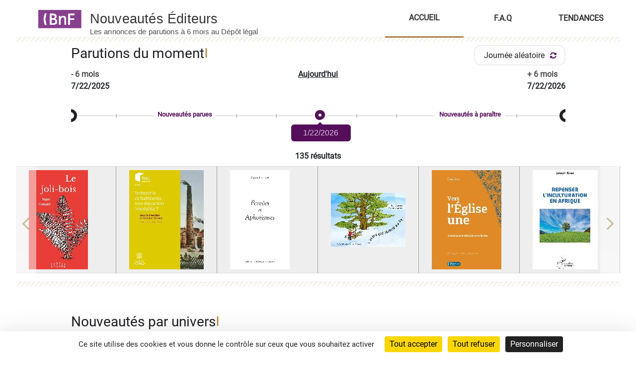

--- FILE ---
content_type: text/html;charset=UTF-8
request_url: https://nouveautes-editeurs.bnf.fr/accueil;jsessionid=6A50EF1CF77410A7BCA01980C4C395B8
body_size: 28573
content:
<!DOCTYPE html>
<!--  main-fragment (title, otherStaticResources, header, nav, mainContent, footer)  -->
<html>
    
    
    
  <html lang="fr" xml:lang="fr">
	<head>
		<meta charset="UTF-8" />
		<meta http-equiv="X-UA-Compatible" content="IE=edge" />
		<meta content="text/html; charset=UTF-8" />
		<title>Nouveautés Éditeurs - Accueil</title>
		<link rel="icon" type="image/x-icon" href="https://www.bnf.fr/themes/custom/bnfsi/favicon.ico">
		<!-- les balises META -->
		<meta name="keywords" content="BnF,bibliotheque nationale de france,Éditeur,Éditeurs,Producteur,Producteurs,Distributeur,Distributeurs,Importateur,Importateurs,Commanditaire,Commanditaires,edition,edite,annonce,annoncé,publication,publications,publié,parution,paru,paraitre,imprimé,imprime,livre,livres,livre numérique,livres numeriques,nouveauté,nouveaute,nouveau,actualités,actualite,news,book,Ebook,ebook,EPUB,Epub,ePub,PDF,FLAC,MP3,Dématérialisé,dematerialise,Numérique,numeriques,récent,recent,bibliographie,bibliographique,catalogue,roman,romans,littérature,litterature,nouveaux livres,new books,nouvelles publications,nouvelles parutions,partition,partitions,musique imprimée,imprimee,carte,cartes,plan,plans,atlas,document cartographique,documents cartographiques,guide,guides,itinéraire,itinéraires,itineraire,itineraires,estampe,estampes,gravure,gravures,photographie,photographies,photo,photos,logiciel,logiciels,document sonore, documents sonores,phonogramme,phonogrammes,vidéo,vidéos,video,videos,videogramme,videogrammes,vidéogramme,vidéogrammes,film,films,multimedia,multimedias,multimédia,multimédias,jeu,jeux,multisupport,multisupports,base de données,bases,donnees,bdd,livre + DVD,livre + CD,livre-DVD,livre-CD,CD,compact disc,disque compact,disques compacts,album,albums,production,productions,opus,nouvelle livraison,nouvelles livraisons,DVD,cédérom,dévédérom,movie,movies,game,games,"/>
		<meta name="description" content="Nouveautés Éditeurs, site d&#39;annonces par les éditeurs, producteurs, distributeurs des livres et documents à paraître ou récemment parus"/>
		<!-- import des font font-awesome-4.7.0.min.css-->
		<link rel="stylesheet" href="https://cdnjs.cloudflare.com/ajax/libs/font-awesome/4.7.0/css/font-awesome.min.css"> 
		<!-- <link rel="stylesheet" type="text/css" th:href="@{/css/font-awesome-4.7.0.min.css}" href="../../static/css/font-awesome-4.7.0.min.css"/> -->
		<link rel="stylesheet" type="text/css" href="/css/bootstrap4.7.0.font-awesome.min.css;jsessionid=C7DDB85CA0BDD2B36634CC8FF68CBB96"/>
		<link rel="stylesheet" type="text/css" href="/css/fonts.googlefamilyroboto.css;jsessionid=C7DDB85CA0BDD2B36634CC8FF68CBB96"/>
		
		<!-- import des fichiers java script -->
		
		
		<!--  -->
		<link rel="stylesheet" type="text/css" href="/css/bootstrap.4.1.3.min.css;jsessionid=C7DDB85CA0BDD2B36634CC8FF68CBB96"/>
		
		
		<!-- import de xiti -->
		
		<!--  import des fichiers css -->
		<link rel="stylesheet" type="text/css" href="/css/jquery.com.ui.1.13.1.css;jsessionid=C7DDB85CA0BDD2B36634CC8FF68CBB96"/>
		
		
		<link rel="stylesheet" type="text/css" href="/css/colorbox.css;jsessionid=C7DDB85CA0BDD2B36634CC8FF68CBB96"/>
		<link rel="stylesheet" type="text/css" href="/css/main.css;jsessionid=C7DDB85CA0BDD2B36634CC8FF68CBB96"/>
		<link rel="stylesheet" type="text/css" href="/css/ne_navbar.css;jsessionid=C7DDB85CA0BDD2B36634CC8FF68CBB96"/>
		<link rel="stylesheet" type="text/css" href="/css/ne_footer.css;jsessionid=C7DDB85CA0BDD2B36634CC8FF68CBB96"/>
		<link rel="stylesheet" type="text/css" href="/css/neSectionGauche.css;jsessionid=C7DDB85CA0BDD2B36634CC8FF68CBB96"/>
		<link rel="stylesheet" type="text/css" href="/css/neSectionDroite.css;jsessionid=C7DDB85CA0BDD2B36634CC8FF68CBB96"/>
		<link rel="stylesheet" type="text/css" href="/css/mainContent.css;jsessionid=C7DDB85CA0BDD2B36634CC8FF68CBB96"/>
		<link rel="stylesheet" type="text/css" href="/css/annoncesListe.css;jsessionid=C7DDB85CA0BDD2B36634CC8FF68CBB96"/>
		<link rel="stylesheet" type="text/css" href="/css/annoncesListe-mode2.css;jsessionid=C7DDB85CA0BDD2B36634CC8FF68CBB96"/>
		<link rel="stylesheet" type="text/css" href="/css/preAccueil.css;jsessionid=C7DDB85CA0BDD2B36634CC8FF68CBB96"/>
		<link rel="stylesheet" type="text/css" href="/css/ne_carousel.css;jsessionid=C7DDB85CA0BDD2B36634CC8FF68CBB96"/>
		<link rel="stylesheet" type="text/css" href="/css/faq.css;jsessionid=C7DDB85CA0BDD2B36634CC8FF68CBB96"/>
		<link rel="stylesheet" type="text/css" href="/css/annonce.css;jsessionid=C7DDB85CA0BDD2B36634CC8FF68CBB96"/>
		<link rel="stylesheet" type="text/css" href="/css/ne_tendances.css;jsessionid=C7DDB85CA0BDD2B36634CC8FF68CBB96"/>
		
		<!-- import des fichiers java script locaux-->
		
		 <script type="text/javascript" src="/js/jquery-3.6.0.js;jsessionid=C7DDB85CA0BDD2B36634CC8FF68CBB96"></script>
		 <script type="text/javascript" src="/js/jquery-ui.1.13.1.js;jsessionid=C7DDB85CA0BDD2B36634CC8FF68CBB96"></script> 
		 <script type="text/javascript" src="/js/bootstrap.4.0.0.0.min.js;jsessionid=C7DDB85CA0BDD2B36634CC8FF68CBB96"></script> 
		 <script type="text/javascript" src="/js/smarttag.js;jsessionid=C7DDB85CA0BDD2B36634CC8FF68CBB96"></script>
    
    
  
  <script type="text/javascript" src="/js/jquery.colorbox-min.js;jsessionid=C7DDB85CA0BDD2B36634CC8FF68CBB96" ></script>
		<script type="text/javascript" src="/js/neSectionGauche.js;jsessionid=C7DDB85CA0BDD2B36634CC8FF68CBB96" ></script>
		<script type="text/javascript" src="/js/neSectionDroite.js;jsessionid=C7DDB85CA0BDD2B36634CC8FF68CBB96" ></script>
		<script type="text/javascript" src="/js/neNav.js;jsessionid=C7DDB85CA0BDD2B36634CC8FF68CBB96" ></script>
		<script type="text/javascript" src="/js/datepicker-fr.js;jsessionid=C7DDB85CA0BDD2B36634CC8FF68CBB96" ></script>
		<script type="text/javascript" src="/js/preAccueil.js;jsessionid=C7DDB85CA0BDD2B36634CC8FF68CBB96" ></script>
		<script type="text/javascript" src="/js/utils.js;jsessionid=C7DDB85CA0BDD2B36634CC8FF68CBB96" ></script> 
		<script type="text/javascript" src="/js/faq.js;jsessionid=C7DDB85CA0BDD2B36634CC8FF68CBB96" ></script> 
		<script type="text/javascript" src="/js/tendances.js;jsessionid=C7DDB85CA0BDD2B36634CC8FF68CBB96" ></script> 
		<script type="text/javascript" src="/js/annonce.js;jsessionid=C7DDB85CA0BDD2B36634CC8FF68CBB96" ></script>

		<!-- Tarte au Citron (gestion des cookies) -->
		<script async src="https://tarteaucitron.io/load.js?domain=nouveautes-editeurs.bnf.fr&uuid=91ba7c974c752a888f0a2765181efcbea3a33ef9"></script>

		<!-- XITI -->
		

	</head>
	
	
</html>

 
  

<!-- Other javascript, css source files -->

        <!-- <link rel="stylesheet" href="//code.jquery.com/ui/1.12.1/themes/base/jquery-ui.css"> -->
        <link rel="stylesheet" type="text/css" href="/css/jquery-ui.1.12.1.css;jsessionid=C7DDB85CA0BDD2B36634CC8FF68CBB96"/>
		
    

</head>
<body>
	<div class="container-01" role="list">
		<div role="listitem">
	
		
			<a id='skip-nav1' class='screenreader-text' href='#header' style="color: white;">Accéder au menu</a>
			<a id='skip-nav' class='screenreader-text' href='#main-content' style="color: white;">Accéder au contenu principal</a>
			<a id='skip-nav2' class='screenreader-text' href='#search' style="color: white;">Accéder au moteur de recherche</a>
			<a id='skip-nav3' class='screenreader-text' href='#footer' style="color: white;">Accéder au pied de page</a>
			<a id='skip-nav4' class='screenreader-text' href='#editeur0' style="color: white; display: none;">Aller directement sur le premier éditeur de la liste des éditeurs</a>
			<a id='skip-nav5' class='screenreader-text' href='#faqTitleOne' style="color: white; display: none;">Aller directement à la première question</a>
		</div>
	
	</div>
	
	
  
    <header id="header" role="banner"><div class="header">
<script>
$(document).ready(function (){
	checkTitle();
	affinageTypeDocument();
	affinageFacets("/affinageEditeurs", "#affinageEditeurs");
	
	affinageFacets("/affinageCollections", "#affinageCollections");
	
	affinageFacets("/affinageAuteurs", "#affinageAuteurs");
	
	affinageFacets("/affinageParution", "#affinageParution");
	
	affinageFacets("/affinageJeunesse", "#affinageJeunesse");
	
	affinageFacets("/affinageGenre", "#affinageGenre");
	
	affinageFacets("/affinageFormats", "#affinageFormats");
	affinageFacets("/affinageMotsDuTitre", "#affinageMotsDuTitre");
	
	parutionDuJour();
	
	//Partie nouveautés par univers
	affinageFacets("/nouveautesParUnivers", "#nouveautePar-02");
	
	
	checkedSelectedFacette();

	carousselManager2();
	//initialisation des variable du slider
	var dateMin1 = subtractMonths(6, new Date());
	var dateMax1 = addMonths(6, new Date());
	var maxDate = calculateDaysBetweenDates(dateMin1, dateMax1);
	var dateDuJour = calculateDaysBetweenDates(dateMin1, new Date());
	var mySlider = getSlider(maxDate, dateDuJour, tooltip);
	
	// Initialise slider
	$("#slider").on("slide", function(slideEvt) {
	  $("#tooltip").val(slideEvt.value);

	});
	//appel et initialisation du slider
	parutionSlide();
	
	// les valeurs max et minr
	var minSliderValue = mySlider.slider( "option", "min" );
	var maxSliderValue = mySlider.slider( "option", "max" );
	
	// Blur input
	$("#tooltip").on("blur", function() {
	  var val = Math.abs(parseInt(this.value, 10) || minSliderValue);
	  this.value = val > maxSliderValue ? maxSliderValue : val;
	  $('#slider').slider("option", "value", val);
	});

	// la touche entrer
	$("#tooltip").keyup(function(e) {
	  if (e.which == 13) // Enter key
	    $(this).blur();
	});
	
	//gestion aléatoire des annonces dans le carrousel de la page d'accueil
	$("#parutionAleatoire").click(function() {
		activeCarouselItem = 0;
		onRandomAnnonces(mySlider, minSliderValue, maxSliderValue, maxDate, dateMin1);
	});

	//revenir aux annonces d'aujourd'hui dans le carrousel de la page d'accueil
	$("#parutionAujourdhui").click(function() {
		activeCarouselItem = 0;
		tooltip.text(datePlus(dateDuJour));
		getSlider(maxDate, dateDuJour, tooltip);
	});
	
	annoncesOnDay();
	
	onTriSearch();
	
	
	if(session != null && (modeAffichage === constant || modeAffichage === null)){
		$('.main-content-02').hide();
	}else{
		$('.main-content-02').show();
	}
	
	
	
	  $(function() {
		$.datepicker.setDefaults($.datepicker.regional['fr']);
		$("#datepicker").datepicker({dateFormat: "dd/mm/yy"});
	    var datepicker3 = $("form#searchModel .datepicker3").val();
	    var value = $("#datepicker").val();
	    if(value==="" || value == null){
	    	
	    	$("#datepicker").datepicker().val("");
	    }else{
	    	$("#datepicker").datepicker().val(value);	
	    }
	  });
	
	  
	  $(function() {
		  var val = 
		    $(".moinsSix").append("\r\n "+subtractMonths(6, new Date()).toLocaleDateString());
		    $(".plusSix").append("\r\n "+addMonths(6, new Date()).toLocaleDateString());
		});
	  
	  hideDiv();
});


	
	

</script>


<script>

    var modeAffichage = "atterissage";
    var constant = "atterissage";
    var mozaique = "gridMode";
    var session = {"NouveautesEditeursUserSession":{"lastSearch":{"jeunesse":false,"keywords":null,"dates":null,"searchAction":"RESULTATS","requestedPage":1,"tag":null,"sortIndex":1,"accueilIndex":0,"tagCategory":null,"filters":{"FULL_TEXT":null,"PARUTION":null,"DATE":null,"PREMIERE_ANNEE_PUB":null,"TYPE":null,"EDITEUR":null,"AUTEUR":null,"COLLECTION":null,"JEUNESSE":null,"VITRINE":null,"NO_PERIODIQUE":null,"GENRE":null,"FORMATS":null,"MOTS_DU_TITRE":null},"secondFilters":{"FULL_TEXT":null,"PARUTION":null,"DATE":null,"PREMIERE_ANNEE_PUB":null,"TYPE":null,"EDITEUR":null,"AUTEUR":null,"COLLECTION":null,"JEUNESSE":null,"VITRINE":null,"NO_PERIODIQUE":null,"GENRE":null,"FORMATS":null,"MOTS_DU_TITRE":null},"refineCategoriesDisplayStates":["FOLD","NO_MORE_LESS_LINK","FOLD","FOLD","FOLD","FOLD","FOLD","FOLD","FOLD","FOLD","FOLD","FOLD","FOLD","FOLD"],"standardFilters":true,"livresToDetail":{"livreModel":[{"idDLPeriodique":-1,"idDLMono":1201251,"idDeclarationDlEditeur":10000001274238,"idEditeur":11123,"titre":"LE CANADA","sousTitre":"TERRES D'HORIZON","titreOriginal":"CANADA","dateValidation":"2026-01-15T17:26:16.623+01:00","datePublicationNE":"16\/01\/2026","datePrevuePublication":"03\/07\/2026","prixVentePublic":25.95,"nomCollection":null,"numeroCollection":null,"nomEditeur":"ELCY","auteur":[{"idAuteur":3271049,"nom":"MYERS","prenom":"NORA","pseudonyme":null,"dateNaissance":null,"fonction":null,"auteurNoms":"MYERS NORA"}],"donneesMaterielles":[{"ean":"9791029511455","isbn":"979-10-295-1145-5","ismn":null,"idTypeDocumentMonographie":1,"titreElement":null,"formatLargeur":29.0,"formatHauteur":21.3,"nombrePages":224,"broche":"N","relie":"O","enFeuilles":"N","nbreUnitesPhysiques":-1,"dureeEnregistrement":null,"natureSupport":null,"nomMarque":null,"numeroMarque":null,"referenceCommerciale":null,"nbPlages":0,"cotageOuNumEdition":null,"echelle":null,"instrument":null,"plateforme":null,"nomFournisseur1":null,"nomFournisseur2":null,"natureDocument":null,"techImpression1":null,"techImpression2":null,"livreNumerique":"N","sonNumerique":"N","formatSon":null,"format":null,"version":null,"poids":"-1","genreMusical":null,"typeDocument":"LI"}],"nouveaute":"O","nouvelleEdition":"N","nouvelleCollectionEd":"N","idCollectionBnf":0,"statut":{"id":2000,"libelle":"D\u00E9claration valid\u00E9e"},"libelleExpliciteStatut":null,"numeroArk":null,"bibNationale":false,"destination":4,"pubImageNE":"O","idC1":null,"idC4":null,"desactiverimages":false,"jeunesse":false,"ageJeunesseDebut":null,"ageJeunesseFin":null,"resume":null,"resumeCoupe":null,"suspensionResume":false,"titreCoupe":"LE CANADA : TERRES D'HORIZON","auteurCoupe":["NORA MYERS"],"editeurCoupe":"ELCY","published":false,"tagList":null,"fonctionDeposant":null,"edition":null,"periodicite":null,"precisionPeriodicite":null,"prixAboAnnuelleFr":0.0,"prixAboAnnuelleEtranger":0.0,"prixNumeroFr":0.0,"prixNumeroEtranger":0.0,"hauteur":0.0,"largeur":0.0,"titrePrecedent1":null,"issnPrecedent1":null,"titrePrecedent2":null,"issnPrecedent2":null,"adresseURL":null,"premiereAnneePublication":null,"directeurPublication":null,"page":1},{"idDLPeriodique":-1,"idDLMono":1187801,"idDeclarationDlEditeur":10000001260234,"idEditeur":63794,"titre":"Les aventures de Reda et Mohamed, animation pour enfants ","sousTitre":"La d\u00E9couverte de mes r\u00E9gions Marocaines ","titreOriginal":"Les aventures de Reda et Mohamed, animation pour enfants ","dateValidation":"2025-12-11T12:15:04.153+01:00","datePublicationNE":"12\/12\/2025","datePrevuePublication":"03\/07\/2026","prixVentePublic":10000.0,"nomCollection":null,"numeroCollection":null,"nomEditeur":"SASU FULL MONTY CLUB LIMONADIERs, entreprise fran\u00E7aise, actionnaire unique monsieur Fabien GOTZ Siret 98980818500016","auteur":[{"idAuteur":3225199,"nom":"GOTZ","prenom":"Fabien","pseudonyme":null,"dateNaissance":"04\/10\/1974","fonction":null,"auteurNoms":"GOTZ Fabien"},{"idAuteur":3225200,"nom":"Gotz","prenom":"Fabien","pseudonyme":null,"dateNaissance":"04\/10\/1974","fonction":null,"auteurNoms":"Gotz Fabien"},{"idAuteur":3225201,"nom":"GOTZ","prenom":"Fabien","pseudonyme":null,"dateNaissance":"04\/10\/1974","fonction":null,"auteurNoms":"GOTZ Fabien"},{"idAuteur":3225202,"nom":"GOTZ","prenom":"Fabien","pseudonyme":null,"dateNaissance":"04\/10\/1974","fonction":null,"auteurNoms":"GOTZ Fabien"}],"donneesMaterielles":[{"ean":null,"isbn":null,"ismn":null,"idTypeDocumentMonographie":6,"titreElement":"Les aventures de Reda et Mohamed ","formatLargeur":0.0,"formatHauteur":0.0,"nombrePages":0,"broche":"N","relie":"N","enFeuilles":"N","nbreUnitesPhysiques":150,"dureeEnregistrement":"00-45-10","natureSupport":"Num\u00E9rique ","nomMarque":null,"numeroMarque":null,"referenceCommerciale":null,"nbPlages":0,"cotageOuNumEdition":null,"echelle":null,"instrument":null,"plateforme":null,"nomFournisseur1":null,"nomFournisseur2":null,"natureDocument":null,"techImpression1":null,"techImpression2":null,"livreNumerique":"N","sonNumerique":"N","formatSon":null,"format":null,"version":null,"poids":"-1","genreMusical":null,"typeDocument":"IT"}],"nouveaute":"O","nouvelleEdition":"N","nouvelleCollectionEd":"N","idCollectionBnf":0,"statut":{"id":2000,"libelle":"D\u00E9claration valid\u00E9e"},"libelleExpliciteStatut":null,"numeroArk":null,"bibNationale":false,"destination":1,"pubImageNE":"O","idC1":"1168856","idC4":null,"desactiverimages":false,"jeunesse":true,"ageJeunesseDebut":null,"ageJeunesseFin":null,"resume":"Age de 8 et 10 ans,Reda et Mohamed parte \u00E0 la d\u00E9couverte du monde qui les entoure. Accompagn\u00E9 de leur dromadaire,il visite,et se prom\u00E8ne dans les diff\u00E9rentes r\u00E9gions du Maroc. Film tout public","resumeCoupe":"\n\nAge de 8 et 10 ans,Reda et Mohamed parte \u00E0 la d\u00E9couverte du monde qui les entoure. Accompagn\u00E9 de leur dromadaire,il visite,et se prom\u00E8ne dans les diff\u00E9rentes r\u00E9gions du","suspensionResume":false,"titreCoupe":"Les aventures de Reda et Mohamed, animation...","auteurCoupe":["Fabien GOTZ","Fabien Gotz","Fabien GOTZ","Fabien GOTZ"],"editeurCoupe":"SASU FULL MONTY CLUB LIMONADIERs, entreprise...","published":false,"tagList":["enfants","aventures"],"fonctionDeposant":null,"edition":null,"periodicite":null,"precisionPeriodicite":null,"prixAboAnnuelleFr":0.0,"prixAboAnnuelleEtranger":0.0,"prixNumeroFr":0.0,"prixNumeroEtranger":0.0,"hauteur":0.0,"largeur":0.0,"titrePrecedent1":null,"issnPrecedent1":null,"titrePrecedent2":null,"issnPrecedent2":null,"adresseURL":null,"premiereAnneePublication":null,"directeurPublication":null,"page":1},{"idDLPeriodique":-1,"idDLMono":1192979,"idDeclarationDlEditeur":10000001265640,"idEditeur":60668,"titre":"Breakdown","sousTitre":"Entre le ciel et toi","titreOriginal":null,"dateValidation":"2025-12-23T14:39:15.197+01:00","datePublicationNE":"05\/01\/2026","datePrevuePublication":"29\/06\/2026","prixVentePublic":14.9,"nomCollection":null,"numeroCollection":null,"nomEditeur":"NADEL","auteur":[{"idAuteur":3242850,"nom":null,"prenom":null,"pseudonyme":"Nadel","dateNaissance":"15\/10\/1981","fonction":null,"auteurNoms":"Nadel"}],"donneesMaterielles":[{"ean":"9791043508639","isbn":"979-10-435-0863-9","ismn":null,"idTypeDocumentMonographie":1,"titreElement":null,"formatLargeur":14.8,"formatHauteur":21.0,"nombrePages":196,"broche":"O","relie":"N","enFeuilles":"N","nbreUnitesPhysiques":-1,"dureeEnregistrement":null,"natureSupport":null,"nomMarque":null,"numeroMarque":null,"referenceCommerciale":null,"nbPlages":0,"cotageOuNumEdition":null,"echelle":null,"instrument":null,"plateforme":null,"nomFournisseur1":null,"nomFournisseur2":null,"natureDocument":null,"techImpression1":null,"techImpression2":null,"livreNumerique":"N","sonNumerique":"N","formatSon":null,"format":null,"version":null,"poids":"-1","genreMusical":null,"typeDocument":"LI"}],"nouveaute":"O","nouvelleEdition":"N","nouvelleCollectionEd":"N","idCollectionBnf":0,"statut":{"id":2000,"libelle":"D\u00E9claration valid\u00E9e"},"libelleExpliciteStatut":null,"numeroArk":null,"bibNationale":false,"destination":4,"pubImageNE":"O","idC1":"1174536","idC4":"1174538","desactiverimages":false,"jeunesse":false,"ageJeunesseDebut":null,"ageJeunesseFin":null,"resume":null,"resumeCoupe":null,"suspensionResume":false,"titreCoupe":"Breakdown : Entre le ciel et toi","auteurCoupe":["Nadel"],"editeurCoupe":"NADEL","published":false,"tagList":null,"fonctionDeposant":null,"edition":null,"periodicite":null,"precisionPeriodicite":null,"prixAboAnnuelleFr":0.0,"prixAboAnnuelleEtranger":0.0,"prixNumeroFr":0.0,"prixNumeroEtranger":0.0,"hauteur":0.0,"largeur":0.0,"titrePrecedent1":null,"issnPrecedent1":null,"titrePrecedent2":null,"issnPrecedent2":null,"adresseURL":null,"premiereAnneePublication":null,"directeurPublication":null,"page":1},{"idDLPeriodique":-1,"idDLMono":1201238,"idDeclarationDlEditeur":10000001274224,"idEditeur":11123,"titre":"CAHIER DE COLORIAGE BY MEGAN HESS","sousTitre":null,"titreOriginal":"FASHION COLOURING BOOK","dateValidation":"2026-01-15T17:08:31.262+01:00","datePublicationNE":"16\/01\/2026","datePrevuePublication":"19\/06\/2026","prixVentePublic":14.95,"nomCollection":null,"numeroCollection":null,"nomEditeur":"ELCY","auteur":[{"idAuteur":3271022,"nom":"HESS","prenom":"MEGAN","pseudonyme":null,"dateNaissance":null,"fonction":null,"auteurNoms":"HESS MEGAN"}],"donneesMaterielles":[{"ean":"9791029511356","isbn":"979-10-295-1135-6","ismn":null,"idTypeDocumentMonographie":1,"titreElement":null,"formatLargeur":23.5,"formatHauteur":28.0,"nombrePages":96,"broche":"O","relie":"N","enFeuilles":"N","nbreUnitesPhysiques":-1,"dureeEnregistrement":null,"natureSupport":null,"nomMarque":null,"numeroMarque":null,"referenceCommerciale":null,"nbPlages":0,"cotageOuNumEdition":null,"echelle":null,"instrument":null,"plateforme":null,"nomFournisseur1":null,"nomFournisseur2":null,"natureDocument":null,"techImpression1":null,"techImpression2":null,"livreNumerique":"N","sonNumerique":"N","formatSon":null,"format":null,"version":null,"poids":"-1","genreMusical":null,"typeDocument":"LI"}],"nouveaute":"O","nouvelleEdition":"N","nouvelleCollectionEd":"N","idCollectionBnf":0,"statut":{"id":2000,"libelle":"D\u00E9claration valid\u00E9e"},"libelleExpliciteStatut":null,"numeroArk":null,"bibNationale":false,"destination":4,"pubImageNE":"O","idC1":null,"idC4":null,"desactiverimages":false,"jeunesse":false,"ageJeunesseDebut":null,"ageJeunesseFin":null,"resume":null,"resumeCoupe":null,"suspensionResume":false,"titreCoupe":"CAHIER DE COLORIAGE BY MEGAN HESS","auteurCoupe":["MEGAN HESS"],"editeurCoupe":"ELCY","published":false,"tagList":["by"],"fonctionDeposant":null,"edition":null,"periodicite":null,"precisionPeriodicite":null,"prixAboAnnuelleFr":0.0,"prixAboAnnuelleEtranger":0.0,"prixNumeroFr":0.0,"prixNumeroEtranger":0.0,"hauteur":0.0,"largeur":0.0,"titrePrecedent1":null,"issnPrecedent1":null,"titrePrecedent2":null,"issnPrecedent2":null,"adresseURL":null,"premiereAnneePublication":null,"directeurPublication":null,"page":1},{"idDLPeriodique":-1,"idDLMono":1201219,"idDeclarationDlEditeur":10000001274204,"idEditeur":11123,"titre":"LA ROBE DE SOIR\u00C9E","sousTitre":null,"titreOriginal":"GOWNS","dateValidation":"2026-01-15T17:02:25.420+01:00","datePublicationNE":"16\/01\/2026","datePrevuePublication":"19\/06\/2026","prixVentePublic":13.95,"nomCollection":null,"numeroCollection":null,"nomEditeur":"ELCY","auteur":[{"idAuteur":3270977,"nom":"HESS","prenom":"MEGAN","pseudonyme":null,"dateNaissance":null,"fonction":null,"auteurNoms":"HESS MEGAN"}],"donneesMaterielles":[{"ean":"9791029511325","isbn":"979-10-295-1132-5","ismn":null,"idTypeDocumentMonographie":1,"titreElement":null,"formatLargeur":15.5,"formatHauteur":22.5,"nombrePages":144,"broche":"N","relie":"O","enFeuilles":"N","nbreUnitesPhysiques":-1,"dureeEnregistrement":null,"natureSupport":null,"nomMarque":null,"numeroMarque":null,"referenceCommerciale":null,"nbPlages":0,"cotageOuNumEdition":null,"echelle":null,"instrument":null,"plateforme":null,"nomFournisseur1":null,"nomFournisseur2":null,"natureDocument":null,"techImpression1":null,"techImpression2":null,"livreNumerique":"N","sonNumerique":"N","formatSon":null,"format":null,"version":null,"poids":"-1","genreMusical":null,"typeDocument":"LI"}],"nouveaute":"O","nouvelleEdition":"N","nouvelleCollectionEd":"N","idCollectionBnf":0,"statut":{"id":2000,"libelle":"D\u00E9claration valid\u00E9e"},"libelleExpliciteStatut":null,"numeroArk":null,"bibNationale":false,"destination":4,"pubImageNE":"O","idC1":null,"idC4":null,"desactiverimages":false,"jeunesse":false,"ageJeunesseDebut":null,"ageJeunesseFin":null,"resume":null,"resumeCoupe":null,"suspensionResume":false,"titreCoupe":"LA ROBE DE SOIR\u00C9E","auteurCoupe":["MEGAN HESS"],"editeurCoupe":"ELCY","published":false,"tagList":null,"fonctionDeposant":null,"edition":null,"periodicite":null,"precisionPeriodicite":null,"prixAboAnnuelleFr":0.0,"prixAboAnnuelleEtranger":0.0,"prixNumeroFr":0.0,"prixNumeroEtranger":0.0,"hauteur":0.0,"largeur":0.0,"titrePrecedent1":null,"issnPrecedent1":null,"titrePrecedent2":null,"issnPrecedent2":null,"adresseURL":null,"premiereAnneePublication":null,"directeurPublication":null,"page":1},{"idDLPeriodique":-1,"idDLMono":1201246,"idDeclarationDlEditeur":10000001274232,"idEditeur":11123,"titre":"LES APPAREILS PHOTO ARGENTIQUES","sousTitre":null,"titreOriginal":"CAMERA","dateValidation":"2026-01-15T17:19:56.870+01:00","datePublicationNE":"16\/01\/2026","datePrevuePublication":"12\/06\/2026","prixVentePublic":15.95,"nomCollection":"LES INTEMPORELS","numeroCollection":null,"nomEditeur":"ELCY","auteur":[{"idAuteur":3271039,"nom":"LURTH","prenom":"AARON","pseudonyme":null,"dateNaissance":null,"fonction":null,"auteurNoms":"LURTH AARON"}],"donneesMaterielles":[{"ean":"9791029511387","isbn":"979-10-295-1138-7","ismn":null,"idTypeDocumentMonographie":1,"titreElement":null,"formatLargeur":12.7,"formatHauteur":17.8,"nombrePages":128,"broche":"N","relie":"O","enFeuilles":"N","nbreUnitesPhysiques":-1,"dureeEnregistrement":null,"natureSupport":null,"nomMarque":null,"numeroMarque":null,"referenceCommerciale":null,"nbPlages":0,"cotageOuNumEdition":null,"echelle":null,"instrument":null,"plateforme":null,"nomFournisseur1":null,"nomFournisseur2":null,"natureDocument":null,"techImpression1":null,"techImpression2":null,"livreNumerique":"N","sonNumerique":"N","formatSon":null,"format":null,"version":null,"poids":"-1","genreMusical":null,"typeDocument":"LI"}],"nouveaute":"O","nouvelleEdition":"N","nouvelleCollectionEd":"N","idCollectionBnf":0,"statut":{"id":2000,"libelle":"D\u00E9claration valid\u00E9e"},"libelleExpliciteStatut":null,"numeroArk":null,"bibNationale":false,"destination":4,"pubImageNE":"O","idC1":null,"idC4":null,"desactiverimages":false,"jeunesse":false,"ageJeunesseDebut":null,"ageJeunesseFin":null,"resume":null,"resumeCoupe":null,"suspensionResume":false,"titreCoupe":"LES APPAREILS PHOTO ARGENTIQUES","auteurCoupe":["AARON LURTH"],"editeurCoupe":"ELCY","published":false,"tagList":null,"fonctionDeposant":null,"edition":null,"periodicite":null,"precisionPeriodicite":null,"prixAboAnnuelleFr":0.0,"prixAboAnnuelleEtranger":0.0,"prixNumeroFr":0.0,"prixNumeroEtranger":0.0,"hauteur":0.0,"largeur":0.0,"titrePrecedent1":null,"issnPrecedent1":null,"titrePrecedent2":null,"issnPrecedent2":null,"adresseURL":null,"premiereAnneePublication":null,"directeurPublication":null,"page":1},{"idDLPeriodique":-1,"idDLMono":1201243,"idDeclarationDlEditeur":10000001274229,"idEditeur":11123,"titre":"LES MONTRES","sousTitre":null,"titreOriginal":"WATCHES","dateValidation":"2026-01-15T17:14:25.067+01:00","datePublicationNE":"16\/01\/2026","datePrevuePublication":"12\/06\/2026","prixVentePublic":15.95,"nomCollection":"LES INTEMPORELS","numeroCollection":null,"nomEditeur":"ELCY","auteur":[{"idAuteur":3271031,"nom":"VON BADER","prenom":"DAVID","pseudonyme":null,"dateNaissance":null,"fonction":null,"auteurNoms":"VON BADER DAVID"}],"donneesMaterielles":[{"ean":"9791029511370","isbn":"979-10-295-1137-0","ismn":null,"idTypeDocumentMonographie":1,"titreElement":null,"formatLargeur":12.7,"formatHauteur":17.8,"nombrePages":128,"broche":"N","relie":"O","enFeuilles":"N","nbreUnitesPhysiques":-1,"dureeEnregistrement":null,"natureSupport":null,"nomMarque":null,"numeroMarque":null,"referenceCommerciale":null,"nbPlages":0,"cotageOuNumEdition":null,"echelle":null,"instrument":null,"plateforme":null,"nomFournisseur1":null,"nomFournisseur2":null,"natureDocument":null,"techImpression1":null,"techImpression2":null,"livreNumerique":"N","sonNumerique":"N","formatSon":null,"format":null,"version":null,"poids":"-1","genreMusical":null,"typeDocument":"LI"}],"nouveaute":"O","nouvelleEdition":"N","nouvelleCollectionEd":"N","idCollectionBnf":0,"statut":{"id":2000,"libelle":"D\u00E9claration valid\u00E9e"},"libelleExpliciteStatut":null,"numeroArk":null,"bibNationale":false,"destination":4,"pubImageNE":"O","idC1":null,"idC4":null,"desactiverimages":false,"jeunesse":false,"ageJeunesseDebut":null,"ageJeunesseFin":null,"resume":null,"resumeCoupe":null,"suspensionResume":false,"titreCoupe":"LES MONTRES","auteurCoupe":["DAVID VON BADER"],"editeurCoupe":"ELCY","published":false,"tagList":null,"fonctionDeposant":null,"edition":null,"periodicite":null,"precisionPeriodicite":null,"prixAboAnnuelleFr":0.0,"prixAboAnnuelleEtranger":0.0,"prixNumeroFr":0.0,"prixNumeroEtranger":0.0,"hauteur":0.0,"largeur":0.0,"titrePrecedent1":null,"issnPrecedent1":null,"titrePrecedent2":null,"issnPrecedent2":null,"adresseURL":null,"premiereAnneePublication":null,"directeurPublication":null,"page":1},{"idDLPeriodique":-1,"idDLMono":1187869,"idDeclarationDlEditeur":10000001260308,"idEditeur":63794,"titre":"Les aventures de Jefferson l'am\u00E9ricain du sud , Court m\u00E9trage pour enfants ","sousTitre":"Les aventures de Jefferson l'am\u00E9ricain du sud , Court m\u00E9trage pour enfants ","titreOriginal":"Les aventures de Jefferson l'am\u00E9ricain du sud , Court m\u00E9trage pour enfants ","dateValidation":"2025-12-11T16:19:34.184+01:00","datePublicationNE":"12\/12\/2025","datePrevuePublication":"10\/06\/2026","prixVentePublic":10000.0,"nomCollection":null,"numeroCollection":null,"nomEditeur":"SASU FULL MONTY CLUB LIMONADIERs, entreprise fran\u00E7aise, actionnaire unique monsieur Fabien GOTZ Siret 98980818500016","auteur":[{"idAuteur":3225641,"nom":"Gotz","prenom":"Fabien","pseudonyme":null,"dateNaissance":"04\/10\/1974","fonction":null,"auteurNoms":"Gotz Fabien"},{"idAuteur":3225642,"nom":"GOTZ","prenom":"Fabien","pseudonyme":null,"dateNaissance":"04\/10\/1974","fonction":null,"auteurNoms":"GOTZ Fabien"},{"idAuteur":3225643,"nom":"Gotz","prenom":"Fabien","pseudonyme":null,"dateNaissance":"04\/10\/1974","fonction":null,"auteurNoms":"Gotz Fabien"}],"donneesMaterielles":[{"ean":null,"isbn":null,"ismn":null,"idTypeDocumentMonographie":6,"titreElement":null,"formatLargeur":0.0,"formatHauteur":0.0,"nombrePages":0,"broche":"N","relie":"N","enFeuilles":"N","nbreUnitesPhysiques":-1,"dureeEnregistrement":"00-45-59","natureSupport":null,"nomMarque":null,"numeroMarque":null,"referenceCommerciale":null,"nbPlages":0,"cotageOuNumEdition":null,"echelle":null,"instrument":null,"plateforme":null,"nomFournisseur1":null,"nomFournisseur2":null,"natureDocument":null,"techImpression1":null,"techImpression2":null,"livreNumerique":"N","sonNumerique":"N","formatSon":null,"format":null,"version":null,"poids":"-1","genreMusical":null,"typeDocument":"IT"}],"nouveaute":"O","nouvelleEdition":"N","nouvelleCollectionEd":"N","idCollectionBnf":0,"statut":{"id":2000,"libelle":"D\u00E9claration valid\u00E9e"},"libelleExpliciteStatut":null,"numeroArk":null,"bibNationale":false,"destination":1,"pubImageNE":"O","idC1":"1168952","idC4":null,"desactiverimages":false,"jeunesse":true,"ageJeunesseDebut":0,"ageJeunesseFin":99,"resume":"Les aventures de Jefferson l\u0026apos;am\u00E9ricain du sud,est une \u0153uvre originale,issu uniquement de l\u0026apos;inspiration de son auteur et r\u00E9alisateur. C\u0026apos;est un Court m\u00E9trage d\u0026apos;environ 45 minutes, retra\u00E7ant l\u0026apos;aventure de Jefferson et de ses amis, Sur les terrains forestier et lieux de Guyane fran\u00E7aise. Accessible \u00E0 tout \u00E2ge.","resumeCoupe":"\n\nLes aventures de Jefferson l\u0026apos;am\u00E9ricain du sud,est une \u0153uvre originale,issu uniquement de l\u0026apos;inspiration de son auteur et r\u00E9alisateur. C\u0026apos;est un Court m\u00E9trage","suspensionResume":false,"titreCoupe":"Les aventures de Jefferson l'am\u00E9ricain du sud...","auteurCoupe":["Fabien Gotz","Fabien GOTZ","Fabien Gotz"],"editeurCoupe":"SASU FULL MONTY CLUB LIMONADIERs, entreprise...","published":false,"tagList":["enfants","aventures"],"fonctionDeposant":null,"edition":null,"periodicite":null,"precisionPeriodicite":null,"prixAboAnnuelleFr":0.0,"prixAboAnnuelleEtranger":0.0,"prixNumeroFr":0.0,"prixNumeroEtranger":0.0,"hauteur":0.0,"largeur":0.0,"titrePrecedent1":null,"issnPrecedent1":null,"titrePrecedent2":null,"issnPrecedent2":null,"adresseURL":null,"premiereAnneePublication":null,"directeurPublication":null,"page":1},{"idDLPeriodique":-1,"idDLMono":1197735,"idDeclarationDlEditeur":10000001270569,"idEditeur":26962,"titre":"Cabanes d'en haut","sousTitre":"M\u00E9moire d'estives","titreOriginal":null,"dateValidation":"2026-01-08T14:58:12.220+01:00","datePublicationNE":"09\/01\/2026","datePrevuePublication":"01\/06\/2026","prixVentePublic":29.9,"nomCollection":null,"numeroCollection":null,"nomEditeur":"ZEUGMA","auteur":[{"idAuteur":3259876,"nom":"BROSSE","prenom":"Antoine","pseudonyme":null,"dateNaissance":"19\/06\/1957","fonction":null,"auteurNoms":"BROSSE Antoine"}],"donneesMaterielles":[{"ean":"9782959729003","isbn":"978-2-9597290-0-3","ismn":null,"idTypeDocumentMonographie":1,"titreElement":null,"formatLargeur":21.0,"formatHauteur":21.0,"nombrePages":0,"broche":"N","relie":"N","enFeuilles":"N","nbreUnitesPhysiques":-1,"dureeEnregistrement":null,"natureSupport":null,"nomMarque":null,"numeroMarque":null,"referenceCommerciale":null,"nbPlages":0,"cotageOuNumEdition":null,"echelle":null,"instrument":null,"plateforme":null,"nomFournisseur1":null,"nomFournisseur2":null,"natureDocument":null,"techImpression1":null,"techImpression2":null,"livreNumerique":"N","sonNumerique":"N","formatSon":null,"format":null,"version":null,"poids":"-1","genreMusical":null,"typeDocument":"LI"}],"nouveaute":"O","nouvelleEdition":"N","nouvelleCollectionEd":"N","idCollectionBnf":0,"statut":{"id":2000,"libelle":"D\u00E9claration valid\u00E9e"},"libelleExpliciteStatut":null,"numeroArk":null,"bibNationale":false,"destination":4,"pubImageNE":"O","idC1":"1179827","idC4":null,"desactiverimages":false,"jeunesse":false,"ageJeunesseDebut":null,"ageJeunesseFin":null,"resume":"Cet ouvrage invite \u00E0 d\u00E9couvrir l\u2019occupation de la montagne et le quotidien des bergers, \u00E0 travers leurs cabanes et leurs constructions en pierre s\u00E8che. Il ne se parcourt pas \u00E0 la l\u00E9g\u00E8re, chaque mot y est pes\u00E9, chaque phrase murmure le silence et l\u2019indicible. Un r\u00E9cit qui avance au rythme du pas, de grange en courta\u00F9, de famille en solitude. Les photographies, sans figer les visages ni les paysages, les accompagnent avec d\u00E9licatesse, r\u00E9v\u00E9lant sans trahir leurs secrets. Au-del\u00E0 de leur beaut\u00E9, elles captent ce qui marque les corps, ce qui dessine les destins. Cette \u00E9vocation est \u00E0 la fois contemporaine, h\u00E9riti\u00E8re du pass\u00E9 et intemporelle. Sans tomber dans une nostalgie facile, elle c\u00E9l\u00E8bre des femmes et des hommes libres, fiers, li\u00E9s depuis toujours \u00E0 leur terre par un rapport myst\u00E9rieux et profond \u00E0 l\u2019in\u00E9luctable.","resumeCoupe":"\n\nCet ouvrage invite \u00E0 d\u00E9couvrir l\u2019occupation de la montagne et le quotidien des bergers, \u00E0 travers leurs cabanes et leurs constructions en pierre s\u00E8che. Il ne se parcourt pas","suspensionResume":false,"titreCoupe":"Cabanes d'en haut : M\u00E9moire d'estives","auteurCoupe":["Antoine BROSSE"],"editeurCoupe":"ZEUGMA","published":false,"tagList":null,"fonctionDeposant":null,"edition":null,"periodicite":null,"precisionPeriodicite":null,"prixAboAnnuelleFr":0.0,"prixAboAnnuelleEtranger":0.0,"prixNumeroFr":0.0,"prixNumeroEtranger":0.0,"hauteur":0.0,"largeur":0.0,"titrePrecedent1":null,"issnPrecedent1":null,"titrePrecedent2":null,"issnPrecedent2":null,"adresseURL":null,"premiereAnneePublication":null,"directeurPublication":null,"page":1},{"idDLPeriodique":-1,"idDLMono":1196343,"idDeclarationDlEditeur":10000001269082,"idEditeur":30704,"titre":"Y'EN A MARRE DES LICORNES","sousTitre":null,"titreOriginal":null,"dateValidation":"2026-01-04T20:33:31.679+01:00","datePublicationNE":"05\/01\/2026","datePrevuePublication":"01\/06\/2026","prixVentePublic":14.9,"nomCollection":null,"numeroCollection":null,"nomEditeur":"LES REVES D'ILY","auteur":[{"idAuteur":3254810,"nom":"DUPIN","prenom":"OLIVIER","pseudonyme":null,"dateNaissance":null,"fonction":null,"auteurNoms":"DUPIN OLIVIER"},{"idAuteur":3254811,"nom":"CRAINMARK","prenom":"JOHANNA","pseudonyme":null,"dateNaissance":null,"fonction":null,"auteurNoms":"CRAINMARK JOHANNA"}],"donneesMaterielles":[{"ean":"9782491012069","isbn":"978-2-491012-06-9","ismn":null,"idTypeDocumentMonographie":1,"titreElement":null,"formatLargeur":23.0,"formatHauteur":26.0,"nombrePages":40,"broche":"N","relie":"O","enFeuilles":"N","nbreUnitesPhysiques":-1,"dureeEnregistrement":null,"natureSupport":null,"nomMarque":null,"numeroMarque":null,"referenceCommerciale":null,"nbPlages":0,"cotageOuNumEdition":null,"echelle":null,"instrument":null,"plateforme":null,"nomFournisseur1":null,"nomFournisseur2":null,"natureDocument":null,"techImpression1":null,"techImpression2":null,"livreNumerique":"N","sonNumerique":"N","formatSon":null,"format":null,"version":null,"poids":"-1","genreMusical":null,"typeDocument":"LI"}],"nouveaute":null,"nouvelleEdition":null,"nouvelleCollectionEd":"N","idCollectionBnf":0,"statut":{"id":2000,"libelle":"D\u00E9claration valid\u00E9e"},"libelleExpliciteStatut":null,"numeroArk":null,"bibNationale":false,"destination":4,"pubImageNE":"O","idC1":"1178325","idC4":null,"desactiverimages":false,"jeunesse":true,"ageJeunesseDebut":3,"ageJeunesseFin":10,"resume":null,"resumeCoupe":null,"suspensionResume":false,"titreCoupe":"Y'EN A MARRE DES LICORNES","auteurCoupe":["OLIVIER DUPIN","JOHANNA CRAINMARK"],"editeurCoupe":"LES REVES D'ILY","published":false,"tagList":null,"fonctionDeposant":null,"edition":null,"periodicite":null,"precisionPeriodicite":null,"prixAboAnnuelleFr":0.0,"prixAboAnnuelleEtranger":0.0,"prixNumeroFr":0.0,"prixNumeroEtranger":0.0,"hauteur":0.0,"largeur":0.0,"titrePrecedent1":null,"issnPrecedent1":null,"titrePrecedent2":null,"issnPrecedent2":null,"adresseURL":null,"premiereAnneePublication":null,"directeurPublication":null,"page":1},{"idDLPeriodique":-1,"idDLMono":1172816,"idDeclarationDlEditeur":10000001244653,"idEditeur":14123,"titre":"Le paysan qui comprenait le langage des animaux","sousTitre":null,"titreOriginal":null,"dateValidation":"2025-11-01T20:42:41.081+01:00","datePublicationNE":"02\/11\/2025","datePrevuePublication":"01\/06\/2026","prixVentePublic":24.0,"nomCollection":"conte CD bilingue","numeroCollection":null,"nomEditeur":"Editions le Verger des Hesp\u00E9rides","auteur":[{"idAuteur":3171603,"nom":"Lagny Delatour","prenom":"V\u00E9ronique","pseudonyme":null,"dateNaissance":null,"fonction":null,"auteurNoms":"Lagny Delatour V\u00E9ronique"}],"donneesMaterielles":[{"ean":"9782365875479","isbn":"978-2-36587-547-9","ismn":null,"idTypeDocumentMonographie":1,"titreElement":null,"formatLargeur":24.0,"formatHauteur":25.0,"nombrePages":48,"broche":"O","relie":"N","enFeuilles":"N","nbreUnitesPhysiques":-1,"dureeEnregistrement":null,"natureSupport":null,"nomMarque":null,"numeroMarque":null,"referenceCommerciale":null,"nbPlages":0,"cotageOuNumEdition":null,"echelle":null,"instrument":null,"plateforme":null,"nomFournisseur1":null,"nomFournisseur2":null,"natureDocument":null,"techImpression1":null,"techImpression2":null,"livreNumerique":"N","sonNumerique":"N","formatSon":null,"format":null,"version":null,"poids":"-1","genreMusical":null,"typeDocument":"IT"}],"nouveaute":"O","nouvelleEdition":"N","nouvelleCollectionEd":"N","idCollectionBnf":0,"statut":{"id":3000,"libelle":"D\u00E9p\u00F4t enregistr\u00E9"},"libelleExpliciteStatut":null,"numeroArk":"ark:\/12148\/cb48651110g","bibNationale":false,"destination":3,"pubImageNE":"O","idC1":"1152298","idC4":"1152299","desactiverimages":false,"jeunesse":false,"ageJeunesseDebut":null,"ageJeunesseFin":null,"resume":"conte traditionnel syrien, bilingue en fran\u00E7ais et en arabe Que va faire le paysan en \u00E9coutant les \u00E9changes entre ses animaux domestiques ? Conte traditionnel syrien, en fran\u00E7ais et en arabe avec une partie audio CD et QR code pour \u00E9couter l\u0026apos;histoire","resumeCoupe":"\n\nconte traditionnel syrien, bilingue en fran\u00E7ais et en arabe Que va faire le paysan en \u00E9coutant les \u00E9changes entre ses animaux domestiques ? Conte traditionnel syrien, en","suspensionResume":false,"titreCoupe":"Le paysan qui comprenait le langage des animaux","auteurCoupe":["V\u00E9ronique Lagny Delatour"],"editeurCoupe":"Editions le Verger des Hesp\u00E9rides","published":false,"tagList":["animaux"],"fonctionDeposant":null,"edition":null,"periodicite":null,"precisionPeriodicite":null,"prixAboAnnuelleFr":0.0,"prixAboAnnuelleEtranger":0.0,"prixNumeroFr":0.0,"prixNumeroEtranger":0.0,"hauteur":0.0,"largeur":0.0,"titrePrecedent1":null,"issnPrecedent1":null,"titrePrecedent2":null,"issnPrecedent2":null,"adresseURL":null,"premiereAnneePublication":null,"directeurPublication":null,"page":1},{"idDLPeriodique":-1,"idDLMono":1196316,"idDeclarationDlEditeur":10000001269053,"idEditeur":42781,"titre":"L'ennemi du mal : CONTRAPASSO","sousTitre":null,"titreOriginal":null,"dateValidation":"2026-01-04T13:49:42.360+01:00","datePublicationNE":"05\/01\/2026","datePrevuePublication":"23\/05\/2026","prixVentePublic":17.5,"nomCollection":null,"numeroCollection":"2","nomEditeur":"M\u00E9lusine Marc","auteur":[{"idAuteur":3254561,"nom":null,"prenom":null,"pseudonyme":"M\u00E9lusine MARC","dateNaissance":"12\/08\/1977","fonction":null,"auteurNoms":"M\u00E9lusine MARC"}],"donneesMaterielles":[{"ean":"9782958327507","isbn":"978-2-9583275-0-7","ismn":null,"idTypeDocumentMonographie":1,"titreElement":null,"formatLargeur":13.97,"formatHauteur":21.59,"nombrePages":187,"broche":"N","relie":"O","enFeuilles":"N","nbreUnitesPhysiques":-1,"dureeEnregistrement":null,"natureSupport":null,"nomMarque":null,"numeroMarque":null,"referenceCommerciale":null,"nbPlages":0,"cotageOuNumEdition":null,"echelle":null,"instrument":null,"plateforme":null,"nomFournisseur1":null,"nomFournisseur2":null,"natureDocument":null,"techImpression1":null,"techImpression2":null,"livreNumerique":"N","sonNumerique":"N","formatSon":null,"format":null,"version":null,"poids":"-1","genreMusical":null,"typeDocument":"LI"}],"nouveaute":null,"nouvelleEdition":null,"nouvelleCollectionEd":"N","idCollectionBnf":0,"statut":{"id":2000,"libelle":"D\u00E9claration valid\u00E9e"},"libelleExpliciteStatut":null,"numeroArk":null,"bibNationale":false,"destination":4,"pubImageNE":"O","idC1":"1178280","idC4":"1178281","desactiverimages":false,"jeunesse":false,"ageJeunesseDebut":null,"ageJeunesseFin":null,"resume":"Apr\u00E8s l\u0026apos;attentat de Boigny, il y a quelques mois, le Commandant Margaret Cauvin, surnomm\u00E9e Maggie, a pris la d\u00E9cision de se retirer de la Police pour se consacrer \u00E0 sa famille. Son co\u00E9quipier profite d\u0026apos;une visite amicale pour la ramener \u00E0 la raison et l\u0026apos;inciter \u00E0 reprendre du service. Pendant ce temps, \u00E0 quelques centaines de kilom\u00E8tres de l\u00E0, un incendie de grande ampleur s\u00E9vit dans la for\u00EAt du bois d\u0026apos;Arcy.","resumeCoupe":"\n\nApr\u00E8s l\u0026apos;attentat de Boigny, il y a quelques mois, le Commandant Margaret Cauvin, surnomm\u00E9e Maggie, a pris la d\u00E9cision de se retirer de la Police pour se consacrer \u00E0 sa","suspensionResume":false,"titreCoupe":"L'ennemi du mal : CONTRAPASSO","auteurCoupe":["M\u00E9lusine MARC"],"editeurCoupe":"M\u00E9lusine Marc","published":false,"tagList":null,"fonctionDeposant":null,"edition":null,"periodicite":null,"precisionPeriodicite":null,"prixAboAnnuelleFr":0.0,"prixAboAnnuelleEtranger":0.0,"prixNumeroFr":0.0,"prixNumeroEtranger":0.0,"hauteur":0.0,"largeur":0.0,"titrePrecedent1":null,"issnPrecedent1":null,"titrePrecedent2":null,"issnPrecedent2":null,"adresseURL":null,"premiereAnneePublication":null,"directeurPublication":null,"page":1},{"idDLPeriodique":-1,"idDLMono":1201211,"idDeclarationDlEditeur":10000001274195,"idEditeur":11123,"titre":"GOLF","sousTitre":"UN TOUR DU MONDE DES PARCOURS DE L\u00C9GENDE","titreOriginal":"GOLF THE ICONIC COURSES","dateValidation":"2026-01-15T16:56:36.483+01:00","datePublicationNE":"16\/01\/2026","datePrevuePublication":"22\/05\/2026","prixVentePublic":39.95,"nomCollection":null,"numeroCollection":null,"nomEditeur":"ELCY","auteur":[{"idAuteur":3270969,"nom":"HOPKINSON","prenom":"FRANK","pseudonyme":null,"dateNaissance":null,"fonction":null,"auteurNoms":"HOPKINSON FRANK"}],"donneesMaterielles":[{"ean":"9791029511394","isbn":"979-10-295-1139-4","ismn":null,"idTypeDocumentMonographie":1,"titreElement":null,"formatLargeur":26.5,"formatHauteur":31.5,"nombrePages":240,"broche":"N","relie":"O","enFeuilles":"N","nbreUnitesPhysiques":-1,"dureeEnregistrement":null,"natureSupport":null,"nomMarque":null,"numeroMarque":null,"referenceCommerciale":null,"nbPlages":0,"cotageOuNumEdition":null,"echelle":null,"instrument":null,"plateforme":null,"nomFournisseur1":null,"nomFournisseur2":null,"natureDocument":null,"techImpression1":null,"techImpression2":null,"livreNumerique":"N","sonNumerique":"N","formatSon":null,"format":null,"version":null,"poids":"-1","genreMusical":null,"typeDocument":"LI"}],"nouveaute":"O","nouvelleEdition":"N","nouvelleCollectionEd":"N","idCollectionBnf":0,"statut":{"id":2000,"libelle":"D\u00E9claration valid\u00E9e"},"libelleExpliciteStatut":null,"numeroArk":null,"bibNationale":false,"destination":4,"pubImageNE":"O","idC1":null,"idC4":null,"desactiverimages":false,"jeunesse":false,"ageJeunesseDebut":null,"ageJeunesseFin":null,"resume":null,"resumeCoupe":null,"suspensionResume":false,"titreCoupe":"GOLF : UN TOUR DU MONDE DES PARCOURS DE L\u00C9GENDE","auteurCoupe":["FRANK HOPKINSON"],"editeurCoupe":"ELCY","published":false,"tagList":null,"fonctionDeposant":null,"edition":null,"periodicite":null,"precisionPeriodicite":null,"prixAboAnnuelleFr":0.0,"prixAboAnnuelleEtranger":0.0,"prixNumeroFr":0.0,"prixNumeroEtranger":0.0,"hauteur":0.0,"largeur":0.0,"titrePrecedent1":null,"issnPrecedent1":null,"titrePrecedent2":null,"issnPrecedent2":null,"adresseURL":null,"premiereAnneePublication":null,"directeurPublication":null,"page":1},{"idDLPeriodique":-1,"idDLMono":1185970,"idDeclarationDlEditeur":10000001258264,"idEditeur":33206,"titre":"R\u00E9flexions","sousTitre":null,"titreOriginal":"R\u00E9flexions","dateValidation":"2025-12-03T15:37:28.230+01:00","datePublicationNE":"04\/12\/2025","datePrevuePublication":"15\/05\/2026","prixVentePublic":15.9,"nomCollection":null,"numeroCollection":null,"nomEditeur":"Hello \u00E9ditions","auteur":[{"idAuteur":3216313,"nom":null,"prenom":null,"pseudonyme":"Camille Cocaud","dateNaissance":null,"fonction":null,"auteurNoms":"Camille Cocaud"}],"donneesMaterielles":[{"ean":"9782386276484","isbn":"978-2-38627-648-4","ismn":null,"idTypeDocumentMonographie":1,"titreElement":null,"formatLargeur":127.0,"formatHauteur":178.0,"nombrePages":112,"broche":"N","relie":"O","enFeuilles":"N","nbreUnitesPhysiques":-1,"dureeEnregistrement":null,"natureSupport":null,"nomMarque":null,"numeroMarque":null,"referenceCommerciale":null,"nbPlages":0,"cotageOuNumEdition":null,"echelle":null,"instrument":null,"plateforme":null,"nomFournisseur1":null,"nomFournisseur2":null,"natureDocument":null,"techImpression1":null,"techImpression2":null,"livreNumerique":"N","sonNumerique":"N","formatSon":null,"format":null,"version":null,"poids":"-1","genreMusical":null,"typeDocument":"LI"}],"nouveaute":"O","nouvelleEdition":"N","nouvelleCollectionEd":"N","idCollectionBnf":0,"statut":{"id":2000,"libelle":"D\u00E9claration valid\u00E9e"},"libelleExpliciteStatut":null,"numeroArk":null,"bibNationale":false,"destination":4,"pubImageNE":"O","idC1":null,"idC4":null,"desactiverimages":false,"jeunesse":false,"ageJeunesseDebut":null,"ageJeunesseFin":null,"resume":null,"resumeCoupe":null,"suspensionResume":false,"titreCoupe":"R\u00E9flexions","auteurCoupe":["Camille Cocaud"],"editeurCoupe":"Hello \u00E9ditions","published":false,"tagList":null,"fonctionDeposant":null,"edition":null,"periodicite":null,"precisionPeriodicite":null,"prixAboAnnuelleFr":0.0,"prixAboAnnuelleEtranger":0.0,"prixNumeroFr":0.0,"prixNumeroEtranger":0.0,"hauteur":0.0,"largeur":0.0,"titrePrecedent1":null,"issnPrecedent1":null,"titrePrecedent2":null,"issnPrecedent2":null,"adresseURL":null,"premiereAnneePublication":null,"directeurPublication":null,"page":1},{"idDLPeriodique":-1,"idDLMono":1202634,"idDeclarationDlEditeur":10000001275704,"idEditeur":13290,"titre":"Lettres de Bayreuth","sousTitre":"Richard Wagner et le premier Festival Correspondance in\u00E9dite (1873-1883)","titreOriginal":null,"dateValidation":"2026-01-20T14:25:51.369+01:00","datePublicationNE":"21\/01\/2026","datePrevuePublication":"11\/05\/2026","prixVentePublic":25.0,"nomCollection":null,"numeroCollection":null,"nomEditeur":"Librairie d'Otrante","auteur":[{"idAuteur":3276579,"nom":"Schur\u00E9","prenom":"\u00C9douard","pseudonyme":null,"dateNaissance":null,"fonction":null,"auteurNoms":"Schur\u00E9 \u00C9douard"},{"idAuteur":3276580,"nom":"Kunkel","prenom":"Samuel","pseudonyme":null,"dateNaissance":null,"fonction":null,"auteurNoms":"Kunkel Samuel"},{"idAuteur":3276581,"nom":"Dufetel","prenom":"Nicolas","pseudonyme":null,"dateNaissance":null,"fonction":null,"auteurNoms":"Dufetel Nicolas"},{"idAuteur":3276582,"nom":"G. Albert","prenom":"Nicole","pseudonyme":null,"dateNaissance":null,"fonction":null,"auteurNoms":"G. Albert Nicole"},{"idAuteur":3276583,"nom":"Heck","prenom":"Adeline","pseudonyme":null,"dateNaissance":null,"fonction":null,"auteurNoms":"Heck Adeline"}],"donneesMaterielles":[{"ean":"9791097279363","isbn":"979-10-97279-36-3","ismn":null,"idTypeDocumentMonographie":1,"titreElement":null,"formatLargeur":14.0,"formatHauteur":21.0,"nombrePages":189,"broche":"O","relie":"N","enFeuilles":"N","nbreUnitesPhysiques":-1,"dureeEnregistrement":null,"natureSupport":null,"nomMarque":null,"numeroMarque":null,"referenceCommerciale":null,"nbPlages":0,"cotageOuNumEdition":null,"echelle":null,"instrument":null,"plateforme":null,"nomFournisseur1":null,"nomFournisseur2":null,"natureDocument":null,"techImpression1":null,"techImpression2":null,"livreNumerique":"N","sonNumerique":"N","formatSon":null,"format":null,"version":null,"poids":"-1","genreMusical":null,"typeDocument":"LI"}],"nouveaute":"O","nouvelleEdition":"N","nouvelleCollectionEd":"N","idCollectionBnf":0,"statut":{"id":2000,"libelle":"D\u00E9claration valid\u00E9e"},"libelleExpliciteStatut":null,"numeroArk":null,"bibNationale":false,"destination":4,"pubImageNE":"O","idC1":"1185225","idC4":null,"desactiverimages":false,"jeunesse":false,"ageJeunesseDebut":null,"ageJeunesseFin":null,"resume":"Si tout a d\u00E9j\u00E0 \u00E9t\u00E9 dit sur Richard Wagner, rares sont les t\u00E9moignages de premi\u00E8re main. Au fil de plus de cinquante lettres in\u00E9dites adress\u00E9es entre 1873 et 1883 \u00E0 son \u00E2me s\u0153ur, Marguerite Mignaty, et compl\u00E9t\u00E9es d\u2019extraits de son journal intime, \u00C9douard Schur\u00E9 \u2014 qui rencontra le compositeur en 1865 et se vit aussit\u00F4t accueilli dans son cercle intime \u2014 fait revivre une \u00E9poque charni\u00E8re de l\u2019histoire musicale europ\u00E9enne : le premier Festival de Bayreuth. Admiratif de l\u2019artiste mais critique envers l\u2019homme, voil\u00E0 ce wagn\u00E9riste de la premi\u00E8re heure convi\u00E9 \u00E0 des soir\u00E9es et \u00E0 des repr\u00E9sentations priv\u00E9es, invit\u00E9 aux r\u00E9p\u00E9titions, consult\u00E9 par le Ma\u00EEtre. Il d\u00E9peint son entourage bigarr\u00E9 \u2014 o\u00F9 l\u2019on croise, entre autres, Liszt, Nietzsche, Saint-Sa\u00EBns et Louis II de Bavi\u00E8re \u2014, consigne ses triomphes et ses d\u00E9boires, suit et commente l\u2019\u00E9laboration du th\u00E9\u00E2tre de Bayreuth, inaugur\u00E9 en 1876, apoth\u00E9ose de l\u2019entreprise wagn\u00E9rienne, et fait partie des premiers et rares Fran\u00E7ais \u00E0 assister au Festival. Double portrait de deux artistes en qu\u00EAte d\u2019id\u00E9al, cet ensemble in\u00E9dit, introduit par des sp\u00E9cialistes de Wagner et de Schur\u00E9, apporte un \u00E9clairage nouveau sur celui qu\u2019on avait surnomm\u00E9 le \u00AB Magicien de Bayreuth \u00BB, ici d\u00E9peint au travail ou en proie aux affres de la cr\u00E9ation. Dans des lettres fourmillant d\u2019informations depuis la sc\u00E8ne jusqu\u2019aux coulisses, en passant par le public, Schur\u00E9 fait d\u00E9filer les protagonistes comme les personnages secondaires d\u2019une \u00E9pop\u00E9e musicale unique. Dans un mouvement d\u2019aimantation et de recul par rapport \u00E0 Wagner \u2014 humain trop humain \u2014, il d\u00E9gage les grands principes d\u2019une \u0152uvre \u00E0 la vocation messianique qui se r\u00E9v\u00E8le dans toute sa complexit\u00E9 et ses soubresauts.","resumeCoupe":"\n\nSi tout a d\u00E9j\u00E0 \u00E9t\u00E9 dit sur Richard Wagner, rares sont les t\u00E9moignages de premi\u00E8re main. Au fil de plus de cinquante lettres in\u00E9dites adress\u00E9es entre 1873 et 1883 \u00E0 son \u00E2me","suspensionResume":false,"titreCoupe":"Lettres de Bayreuth : Richard Wagner et le...","auteurCoupe":["\u00C9douard Schur\u00E9","Samuel Kunkel","Nicolas Dufetel","Nicol..."],"editeurCoupe":"Librairie d'Otrante","published":false,"tagList":null,"fonctionDeposant":null,"edition":null,"periodicite":null,"precisionPeriodicite":null,"prixAboAnnuelleFr":0.0,"prixAboAnnuelleEtranger":0.0,"prixNumeroFr":0.0,"prixNumeroEtranger":0.0,"hauteur":0.0,"largeur":0.0,"titrePrecedent1":null,"issnPrecedent1":null,"titrePrecedent2":null,"issnPrecedent2":null,"adresseURL":null,"premiereAnneePublication":null,"directeurPublication":null,"page":1},{"idDLPeriodique":-1,"idDLMono":1201205,"idDeclarationDlEditeur":10000001274188,"idEditeur":11123,"titre":"CHRISTIAN DIOR","sousTitre":"50 LIEUX PERSONNALITES ET OBJETS ICONIQUES","titreOriginal":"DIOR IN 50 OBJECTS","dateValidation":"2026-01-15T16:51:35.085+01:00","datePublicationNE":"16\/01\/2026","datePrevuePublication":"07\/05\/2026","prixVentePublic":22.0,"nomCollection":null,"numeroCollection":null,"nomEditeur":"ELCY","auteur":[{"idAuteur":3270959,"nom":"JOHNSON","prenom":"GLENYS","pseudonyme":null,"dateNaissance":null,"fonction":null,"auteurNoms":"JOHNSON GLENYS"}],"donneesMaterielles":[{"ean":"9791029511233","isbn":"979-10-295-1123-3","ismn":null,"idTypeDocumentMonographie":1,"titreElement":null,"formatLargeur":15.0,"formatHauteur":21.0,"nombrePages":120,"broche":"N","relie":"O","enFeuilles":"N","nbreUnitesPhysiques":-1,"dureeEnregistrement":null,"natureSupport":null,"nomMarque":null,"numeroMarque":null,"referenceCommerciale":null,"nbPlages":0,"cotageOuNumEdition":null,"echelle":null,"instrument":null,"plateforme":null,"nomFournisseur1":null,"nomFournisseur2":null,"natureDocument":null,"techImpression1":null,"techImpression2":null,"livreNumerique":"N","sonNumerique":"N","formatSon":null,"format":null,"version":null,"poids":"-1","genreMusical":null,"typeDocument":"LI"}],"nouveaute":"O","nouvelleEdition":"N","nouvelleCollectionEd":"N","idCollectionBnf":0,"statut":{"id":2000,"libelle":"D\u00E9claration valid\u00E9e"},"libelleExpliciteStatut":null,"numeroArk":null,"bibNationale":false,"destination":4,"pubImageNE":"O","idC1":null,"idC4":null,"desactiverimages":false,"jeunesse":false,"ageJeunesseDebut":null,"ageJeunesseFin":null,"resume":null,"resumeCoupe":null,"suspensionResume":false,"titreCoupe":"CHRISTIAN DIOR : 50 LIEUX PERSONNALITES ET...","auteurCoupe":["GLENYS JOHNSON"],"editeurCoupe":"ELCY","published":false,"tagList":null,"fonctionDeposant":null,"edition":null,"periodicite":null,"precisionPeriodicite":null,"prixAboAnnuelleFr":0.0,"prixAboAnnuelleEtranger":0.0,"prixNumeroFr":0.0,"prixNumeroEtranger":0.0,"hauteur":0.0,"largeur":0.0,"titrePrecedent1":null,"issnPrecedent1":null,"titrePrecedent2":null,"issnPrecedent2":null,"adresseURL":null,"premiereAnneePublication":null,"directeurPublication":null,"page":1},{"idDLPeriodique":-1,"idDLMono":1189624,"idDeclarationDlEditeur":10000001262151,"idEditeur":33748,"titre":"Super cabane !","sousTitre":"\u00C9loge d\u2019une autre fa\u00E7on d\u2019habiter","titreOriginal":null,"dateValidation":"2025-12-17T11:44:10.483+01:00","datePublicationNE":"18\/12\/2025","datePrevuePublication":"07\/05\/2026","prixVentePublic":25.0,"nomCollection":"Architecture - Alternatives","numeroCollection":null,"nomEditeur":"\u00C9ditions Gallimard","auteur":[{"idAuteur":3232379,"nom":"Collectifs Gallimard","prenom":null,"pseudonyme":null,"dateNaissance":null,"fonction":null,"auteurNoms":"Collectifs Gallimard"}],"donneesMaterielles":[{"ean":"9782073152466","isbn":"978-2-07-315246-6","ismn":null,"idTypeDocumentMonographie":1,"titreElement":null,"formatLargeur":17.1,"formatHauteur":24.0,"nombrePages":256,"broche":"O","relie":"N","enFeuilles":"N","nbreUnitesPhysiques":-1,"dureeEnregistrement":null,"natureSupport":null,"nomMarque":null,"numeroMarque":null,"referenceCommerciale":null,"nbPlages":0,"cotageOuNumEdition":null,"echelle":null,"instrument":null,"plateforme":null,"nomFournisseur1":null,"nomFournisseur2":null,"natureDocument":null,"techImpression1":null,"techImpression2":null,"livreNumerique":"N","sonNumerique":"N","formatSon":null,"format":null,"version":null,"poids":"-1","genreMusical":null,"typeDocument":"LI"}],"nouveaute":"O","nouvelleEdition":"N","nouvelleCollectionEd":"N","idCollectionBnf":0,"statut":{"id":4000,"libelle":"Document catalogu\u00E9"},"libelleExpliciteStatut":null,"numeroArk":"ark:\/12148\/cb48672348c","bibNationale":false,"destination":4,"pubImageNE":"O","idC1":"1170989","idC4":null,"desactiverimages":false,"jeunesse":false,"ageJeunesseDebut":null,"ageJeunesseFin":null,"resume":"Qui, enfant, n\u2019a jamais bricol\u00E9 une cabane, o\u00F9, loin du regard des adultes, on peut vivre une vie \u00E0 sa (d\u00E9)mesure ? Qui, adulte, ne d\u00E9sire pas (re)trouver cet espace de ressourcement, refuge de r\u00EAve et de m\u00E9ditation ? Cet ouvrage revisite, dans un premier temps, les diff\u00E9rentes figures que cet habitat singulier \u2013 \u00AB qui tire un fil horizontal entre l\u2019homme et son environnement \u00BB, a prises dans l\u2019histoire des hommes comme dans celle de l\u2019architecture, et dont il serait, en quelque sorte, l\u2019arch\u00E9type parfait. La soixantaine de r\u00E9alisations contemporaines pr\u00E9sent\u00E9es ensuite d\u00E9montrent, chacune \u00E0 sa fa\u00E7on, comment il est possible de renouveler ce microhabitat en jouant avec ses formes, mat\u00E9riaux et usages pour offrir une autre vision de l\u2019architecture. La 10e \u00E9dition du concours Mini Maousse poursuit le m\u00EAme objectif en proposant \u00E0 de jeunes cr\u00E9ateurs d\u2019imaginer un projet de supercabane en mat\u00E9riaux de r\u00E9cup\u00E9ration \u2013 accompagn\u00E9 d\u2019un mode d\u2019emploi ludique pour la coconstruire \u2013 qui puisse prendre place dans une cour d\u2019\u00E9cole et devenir un lieu de jeu et de p\u00E9dagogie.","resumeCoupe":"\n\nQui, enfant, n\u2019a jamais bricol\u00E9 une cabane, o\u00F9, loin du regard des adultes, on peut vivre une vie \u00E0 sa (d\u00E9)mesure ? Qui, adulte, ne d\u00E9sire pas (re)trouver cet espace de","suspensionResume":false,"titreCoupe":"Super cabane ! : \u00C9loge d\u2019une autre fa\u00E7on d\u2019habiter","auteurCoupe":["Collectifs Gallimard"],"editeurCoupe":"\u00C9ditions Gallimard","published":false,"tagList":null,"fonctionDeposant":null,"edition":null,"periodicite":null,"precisionPeriodicite":null,"prixAboAnnuelleFr":0.0,"prixAboAnnuelleEtranger":0.0,"prixNumeroFr":0.0,"prixNumeroEtranger":0.0,"hauteur":0.0,"largeur":0.0,"titrePrecedent1":null,"issnPrecedent1":null,"titrePrecedent2":null,"issnPrecedent2":null,"adresseURL":null,"premiereAnneePublication":null,"directeurPublication":null,"page":1},{"idDLPeriodique":-1,"idDLMono":1186800,"idDeclarationDlEditeur":10000001259129,"idEditeur":58410,"titre":"Acr\u00E8 aux cobaleurs !","sousTitre":"Ils avaient foi en l'antimoine","titreOriginal":null,"dateValidation":"2025-12-15T09:31:06.541+01:00","datePublicationNE":"17\/12\/2025","datePrevuePublication":"03\/05\/2026","prixVentePublic":20.0,"nomCollection":null,"numeroCollection":null,"nomEditeur":"Delvinquier Beno\u00EEt \u0026 Raillard Jos\u00E9","auteur":[{"idAuteur":3228812,"nom":"DELVINQUIER","prenom":"Beno\u00EEt","pseudonyme":null,"dateNaissance":"02\/06\/1958","fonction":null,"auteurNoms":"DELVINQUIER Beno\u00EEt"}],"donneesMaterielles":[{"ean":"9782959865916","isbn":"978-2-9598659-1-6","ismn":null,"idTypeDocumentMonographie":1,"titreElement":null,"formatLargeur":10.5,"formatHauteur":14.85,"nombrePages":216,"broche":"N","relie":"O","enFeuilles":"N","nbreUnitesPhysiques":-1,"dureeEnregistrement":null,"natureSupport":null,"nomMarque":null,"numeroMarque":null,"referenceCommerciale":null,"nbPlages":0,"cotageOuNumEdition":null,"echelle":null,"instrument":null,"plateforme":null,"nomFournisseur1":null,"nomFournisseur2":null,"natureDocument":null,"techImpression1":null,"techImpression2":null,"livreNumerique":"N","sonNumerique":"N","formatSon":null,"format":null,"version":null,"poids":"-1","genreMusical":null,"typeDocument":"LI"}],"nouveaute":"O","nouvelleEdition":"N","nouvelleCollectionEd":"N","idCollectionBnf":0,"statut":{"id":2000,"libelle":"D\u00E9claration valid\u00E9e"},"libelleExpliciteStatut":null,"numeroArk":null,"bibNationale":false,"destination":4,"pubImageNE":"O","idC1":"1167558","idC4":null,"desactiverimages":false,"jeunesse":false,"ageJeunesseDebut":null,"ageJeunesseFin":null,"resume":"Au tournant du XX\u00E8me si\u00E8cle la Nouvelle-Cal\u00E9donie \u00E9tait le premier producteur mondial de cobalt gr\u00E2ce aux cobaleurs, ces personnages pittoresques arpentant de long en large les massifs serpentineux du Sud au Nord du Territoire. Ils nous ont laiss\u00E9 une chanson, \u00E9crite par Georges Baudoux...","resumeCoupe":"\n\nAu tournant du XX\u00E8me si\u00E8cle la Nouvelle-Cal\u00E9donie \u00E9tait le premier producteur mondial de cobalt gr\u00E2ce aux cobaleurs, ces personnages pittoresques arpentant de long en large","suspensionResume":false,"titreCoupe":"Acr\u00E8 aux cobaleurs ! : Ils avaient foi en...","auteurCoupe":["Beno\u00EEt DELVINQUIER"],"editeurCoupe":"Delvinquier Beno\u00EEt \u0026 Raillard Jos\u00E9","published":false,"tagList":null,"fonctionDeposant":null,"edition":null,"periodicite":null,"precisionPeriodicite":null,"prixAboAnnuelleFr":0.0,"prixAboAnnuelleEtranger":0.0,"prixNumeroFr":0.0,"prixNumeroEtranger":0.0,"hauteur":0.0,"largeur":0.0,"titrePrecedent1":null,"issnPrecedent1":null,"titrePrecedent2":null,"issnPrecedent2":null,"adresseURL":null,"premiereAnneePublication":null,"directeurPublication":null,"page":1},{"idDLPeriodique":-1,"idDLMono":1202286,"idDeclarationDlEditeur":10000001275335,"idEditeur":64501,"titre":"Les demoiselles Nonottes, roman et nouvelles par L\u00E9on Gerbe, ou la jeunesse de l'\u00E9crivain romanc\u00E9e","sousTitre":"pr\u00E9sent\u00E9s par sa petite fille, Sylvaine Lobert","titreOriginal":null,"dateValidation":"2026-01-20T03:38:57.265+01:00","datePublicationNE":"21\/01\/2026","datePrevuePublication":"01\/05\/2026","prixVentePublic":21.0,"nomCollection":null,"numeroCollection":null,"nomEditeur":"Les amis de L\u00E9on Gerbe, \u00E9crivain de l'Artense        Sylvaine Lobert","auteur":[{"idAuteur":3275652,"nom":"Lobert","prenom":"Sylvaine","pseudonyme":null,"dateNaissance":"26061960","fonction":null,"auteurNoms":"Lobert Sylvaine"},{"idAuteur":3275653,"nom":"GERBE","prenom":"L\u00E9on","pseudonyme":null,"dateNaissance":"04\/09\/1902","fonction":null,"auteurNoms":"GERBE L\u00E9on"}],"donneesMaterielles":[{"ean":"9791098306709","isbn":"979-10-983067-0-9","ismn":null,"idTypeDocumentMonographie":1,"titreElement":null,"formatLargeur":21.0,"formatHauteur":25.0,"nombrePages":210,"broche":"O","relie":"N","enFeuilles":"N","nbreUnitesPhysiques":-1,"dureeEnregistrement":null,"natureSupport":null,"nomMarque":null,"numeroMarque":null,"referenceCommerciale":null,"nbPlages":0,"cotageOuNumEdition":null,"echelle":null,"instrument":null,"plateforme":null,"nomFournisseur1":null,"nomFournisseur2":null,"natureDocument":null,"techImpression1":null,"techImpression2":null,"livreNumerique":"N","sonNumerique":"N","formatSon":null,"format":null,"version":null,"poids":"-1","genreMusical":null,"typeDocument":"LI"}],"nouveaute":"O","nouvelleEdition":"N","nouvelleCollectionEd":"N","idCollectionBnf":0,"statut":{"id":2000,"libelle":"D\u00E9claration valid\u00E9e"},"libelleExpliciteStatut":null,"numeroArk":null,"bibNationale":false,"destination":4,"pubImageNE":"O","idC1":null,"idC4":null,"desactiverimages":false,"jeunesse":false,"ageJeunesseDebut":null,"ageJeunesseFin":null,"resume":"un roman et des nouvelles de L\u00E9on Gerbe: \"Les demoiselles Nonottes\", \"Pour l\u0026apos;id\u00E9e\", \"Bouddha a dit\", \"Les bas de laine\", \"Un pays cousu d\u0026apos;or\", \"Une aile dans la glu\", parus dans des Un roman et des nouvelles de L\u00E9on Gerbe: \"Les demoiselles Nonottes\", \"Pour l\u0026apos;id\u00E9e\", \"Bouddha a dit\", \"Les bas de laine\", \"Un pays cousu d\u0026apos;or\", \"Une aile dans la glu\", parus dans des journaux parisiens des ann\u00E9es trente \u00E0 quarante, ou in\u00E9dits, racontent sous forme romanc\u00E9e une p\u00E9riode transitoire et instable de sa jeunesse qui le conduisit \u00E0 son port d\u0026apos;attache, tout en pr\u00E9parant les grands choix de sa future carri\u00E8re d\u2019adulte: une vie d\u2019\u00E9crivain, de critique d\u2019art, de correspondancier de journaux, de militant, de d\u00E9fenseur du patrimoine et de l\u2019environnement","resumeCoupe":"\n\nun roman et des nouvelles de L\u00E9on Gerbe: \"Les demoiselles Nonottes\", \"Pour l\u0026apos;id\u00E9e\", \"Bouddha a dit\", \"Les bas de laine\", \"Un","suspensionResume":false,"titreCoupe":"Les demoiselles Nonottes, roman et nouvelles...","auteurCoupe":["Sylvaine Lobert","L\u00E9on GERBE"],"editeurCoupe":"Les amis de L\u00E9on Gerbe, \u00E9crivain de l'Artense ...","published":false,"tagList":null,"fonctionDeposant":null,"edition":null,"periodicite":null,"precisionPeriodicite":null,"prixAboAnnuelleFr":0.0,"prixAboAnnuelleEtranger":0.0,"prixNumeroFr":0.0,"prixNumeroEtranger":0.0,"hauteur":0.0,"largeur":0.0,"titrePrecedent1":null,"issnPrecedent1":null,"titrePrecedent2":null,"issnPrecedent2":null,"adresseURL":null,"premiereAnneePublication":null,"directeurPublication":null,"page":1},{"idDLPeriodique":-1,"idDLMono":1202285,"idDeclarationDlEditeur":10000001275334,"idEditeur":64501,"titre":"Les demoiselles Nonottes, roman et nouvelles par L\u00E9on Gerbe, ou la jeunesse de l'\u00E9crivain romanc\u00E9e","sousTitre":"pr\u00E9sent\u00E9s par sa petite fille, Sylvaine Lobert","titreOriginal":null,"dateValidation":"2026-01-20T03:36:51.800+01:00","datePublicationNE":"21\/01\/2026","datePrevuePublication":"01\/05\/2026","prixVentePublic":21.0,"nomCollection":null,"numeroCollection":null,"nomEditeur":"Les amis de L\u00E9on Gerbe, \u00E9crivain de l'Artense        Sylvaine Lobert","auteur":[{"idAuteur":3275650,"nom":"Lobert","prenom":"Sylvaine","pseudonyme":null,"dateNaissance":"26061960","fonction":null,"auteurNoms":"Lobert Sylvaine"},{"idAuteur":3275651,"nom":"GERBE","prenom":"L\u00E9on","pseudonyme":null,"dateNaissance":"04\/09\/1902","fonction":null,"auteurNoms":"GERBE L\u00E9on"}],"donneesMaterielles":[{"ean":"9791098306709","isbn":"979-10-983067-0-9","ismn":null,"idTypeDocumentMonographie":1,"titreElement":null,"formatLargeur":21.0,"formatHauteur":25.0,"nombrePages":210,"broche":"O","relie":"N","enFeuilles":"N","nbreUnitesPhysiques":-1,"dureeEnregistrement":null,"natureSupport":null,"nomMarque":null,"numeroMarque":null,"referenceCommerciale":null,"nbPlages":0,"cotageOuNumEdition":null,"echelle":null,"instrument":null,"plateforme":null,"nomFournisseur1":null,"nomFournisseur2":null,"natureDocument":null,"techImpression1":null,"techImpression2":null,"livreNumerique":"N","sonNumerique":"N","formatSon":null,"format":null,"version":null,"poids":"-1","genreMusical":null,"typeDocument":"LI"}],"nouveaute":"O","nouvelleEdition":"N","nouvelleCollectionEd":"N","idCollectionBnf":0,"statut":{"id":2000,"libelle":"D\u00E9claration valid\u00E9e"},"libelleExpliciteStatut":null,"numeroArk":null,"bibNationale":false,"destination":4,"pubImageNE":"O","idC1":"1184830","idC4":"1184831","desactiverimages":false,"jeunesse":false,"ageJeunesseDebut":null,"ageJeunesseFin":null,"resume":"un roman et des nouvelles de L\u00E9on Gerbe: \"Les demoiselles Nonottes\", \"Pour l\u0026apos;id\u00E9e\", \"Bouddha a dit\", \"Les bas de laine\", \"Un pays cousu d\u0026apos;or\", \"Une aile dans la glu\", parus dans des Un roman et des nouvelles de L\u00E9on Gerbe: \"Les demoiselles Nonottes\", \"Pour l\u0026apos;id\u00E9e\", \"Bouddha a dit\", \"Les bas de laine\", \"Un pays cousu d\u0026apos;or\", \"Une aile dans la glu\", parus dans des journaux parisiens des ann\u00E9es trente \u00E0 quarante, ou in\u00E9dits, racontent sous forme romanc\u00E9e une p\u00E9riode transitoire et instable de sa jeunesse qui le conduisit \u00E0 son port d\u0026apos;attache, tout en pr\u00E9parant les grands choix de sa future carri\u00E8re d\u2019adulte: une vie d\u2019\u00E9crivain, de critique d\u2019art, de correspondancier de journaux, de militant, de d\u00E9fenseur du patrimoine et de l\u2019environnement","resumeCoupe":"\n\nun roman et des nouvelles de L\u00E9on Gerbe: \"Les demoiselles Nonottes\", \"Pour l\u0026apos;id\u00E9e\", \"Bouddha a dit\", \"Les bas de laine\", \"Un","suspensionResume":false,"titreCoupe":"Les demoiselles Nonottes, roman et nouvelles...","auteurCoupe":["Sylvaine Lobert","L\u00E9on GERBE"],"editeurCoupe":"Les amis de L\u00E9on Gerbe, \u00E9crivain de l'Artense ...","published":false,"tagList":null,"fonctionDeposant":null,"edition":null,"periodicite":null,"precisionPeriodicite":null,"prixAboAnnuelleFr":0.0,"prixAboAnnuelleEtranger":0.0,"prixNumeroFr":0.0,"prixNumeroEtranger":0.0,"hauteur":0.0,"largeur":0.0,"titrePrecedent1":null,"issnPrecedent1":null,"titrePrecedent2":null,"issnPrecedent2":null,"adresseURL":null,"premiereAnneePublication":null,"directeurPublication":null,"page":1}],"numFound":59903,"start":0,"maxScore":null,"query":" (*:*)  AND  ( ( (date_publication_ne:[* TO 2026-01-22T22:59:59Z] AND  NOT supendre_publier_ne:P AND  NOT supendre_publier_ne:S)  OR  (supendre_publier_ne:P) )  AND  (sort_date_parution:[2025-07-22T22:00:00Z TO 2026-07-24T21:59:59Z] OR premiere_annee_pub:[2024-12-31T23:00:00Z TO 2027-12-30T22:59:59Z]) ) ","sort":null,"page":1},"livresToDetailCarrousel":null,"secondFilter":null,"filterToSuppress":null,"sousUnivers":null,"onCaroussel":null,"post":true,"forSearch":false},"lastSearchCarrousel":{"jeunesse":false,"keywords":null,"dates":null,"searchAction":"RESULTATS","requestedPage":1,"tag":null,"sortIndex":1,"accueilIndex":0,"tagCategory":null,"filters":{"FULL_TEXT":null,"PARUTION":null,"DATE":null,"PREMIERE_ANNEE_PUB":null,"TYPE":null,"EDITEUR":null,"AUTEUR":null,"COLLECTION":null,"JEUNESSE":null,"VITRINE":null,"NO_PERIODIQUE":null,"GENRE":null,"FORMATS":null,"MOTS_DU_TITRE":null},"secondFilters":{"FULL_TEXT":null,"PARUTION":null,"DATE":null,"PREMIERE_ANNEE_PUB":null,"TYPE":null,"EDITEUR":null,"AUTEUR":null,"COLLECTION":null,"JEUNESSE":null,"VITRINE":null,"NO_PERIODIQUE":null,"GENRE":null,"FORMATS":null,"MOTS_DU_TITRE":null},"refineCategoriesDisplayStates":["FOLD","NO_MORE_LESS_LINK","FOLD","FOLD","FOLD","FOLD","FOLD","FOLD","FOLD","FOLD","FOLD","FOLD","FOLD","FOLD"],"standardFilters":true,"livresToDetail":{"livreModel":[{"idDLPeriodique":-1,"idDLMono":1201251,"idDeclarationDlEditeur":10000001274238,"idEditeur":11123,"titre":"LE CANADA","sousTitre":"TERRES D'HORIZON","titreOriginal":"CANADA","dateValidation":"2026-01-15T17:26:16.623+01:00","datePublicationNE":"16\/01\/2026","datePrevuePublication":"03\/07\/2026","prixVentePublic":25.95,"nomCollection":null,"numeroCollection":null,"nomEditeur":"ELCY","auteur":[{"idAuteur":3271049,"nom":"MYERS","prenom":"NORA","pseudonyme":null,"dateNaissance":null,"fonction":null,"auteurNoms":"MYERS NORA"}],"donneesMaterielles":[{"ean":"9791029511455","isbn":"979-10-295-1145-5","ismn":null,"idTypeDocumentMonographie":1,"titreElement":null,"formatLargeur":29.0,"formatHauteur":21.3,"nombrePages":224,"broche":"N","relie":"O","enFeuilles":"N","nbreUnitesPhysiques":-1,"dureeEnregistrement":null,"natureSupport":null,"nomMarque":null,"numeroMarque":null,"referenceCommerciale":null,"nbPlages":0,"cotageOuNumEdition":null,"echelle":null,"instrument":null,"plateforme":null,"nomFournisseur1":null,"nomFournisseur2":null,"natureDocument":null,"techImpression1":null,"techImpression2":null,"livreNumerique":"N","sonNumerique":"N","formatSon":null,"format":null,"version":null,"poids":"-1","genreMusical":null,"typeDocument":"LI"}],"nouveaute":"O","nouvelleEdition":"N","nouvelleCollectionEd":"N","idCollectionBnf":0,"statut":{"id":2000,"libelle":"D\u00E9claration valid\u00E9e"},"libelleExpliciteStatut":null,"numeroArk":null,"bibNationale":false,"destination":4,"pubImageNE":"O","idC1":null,"idC4":null,"desactiverimages":false,"jeunesse":false,"ageJeunesseDebut":null,"ageJeunesseFin":null,"resume":null,"resumeCoupe":null,"suspensionResume":false,"titreCoupe":"LE CANADA : TERRES D'HORIZON","auteurCoupe":["NORA MYERS"],"editeurCoupe":"ELCY","published":false,"tagList":null,"fonctionDeposant":null,"edition":null,"periodicite":null,"precisionPeriodicite":null,"prixAboAnnuelleFr":0.0,"prixAboAnnuelleEtranger":0.0,"prixNumeroFr":0.0,"prixNumeroEtranger":0.0,"hauteur":0.0,"largeur":0.0,"titrePrecedent1":null,"issnPrecedent1":null,"titrePrecedent2":null,"issnPrecedent2":null,"adresseURL":null,"premiereAnneePublication":null,"directeurPublication":null,"page":1},{"idDLPeriodique":-1,"idDLMono":1187801,"idDeclarationDlEditeur":10000001260234,"idEditeur":63794,"titre":"Les aventures de Reda et Mohamed, animation pour enfants ","sousTitre":"La d\u00E9couverte de mes r\u00E9gions Marocaines ","titreOriginal":"Les aventures de Reda et Mohamed, animation pour enfants ","dateValidation":"2025-12-11T12:15:04.153+01:00","datePublicationNE":"12\/12\/2025","datePrevuePublication":"03\/07\/2026","prixVentePublic":10000.0,"nomCollection":null,"numeroCollection":null,"nomEditeur":"SASU FULL MONTY CLUB LIMONADIERs, entreprise fran\u00E7aise, actionnaire unique monsieur Fabien GOTZ Siret 98980818500016","auteur":[{"idAuteur":3225199,"nom":"GOTZ","prenom":"Fabien","pseudonyme":null,"dateNaissance":"04\/10\/1974","fonction":null,"auteurNoms":"GOTZ Fabien"},{"idAuteur":3225200,"nom":"Gotz","prenom":"Fabien","pseudonyme":null,"dateNaissance":"04\/10\/1974","fonction":null,"auteurNoms":"Gotz Fabien"},{"idAuteur":3225201,"nom":"GOTZ","prenom":"Fabien","pseudonyme":null,"dateNaissance":"04\/10\/1974","fonction":null,"auteurNoms":"GOTZ Fabien"},{"idAuteur":3225202,"nom":"GOTZ","prenom":"Fabien","pseudonyme":null,"dateNaissance":"04\/10\/1974","fonction":null,"auteurNoms":"GOTZ Fabien"}],"donneesMaterielles":[{"ean":null,"isbn":null,"ismn":null,"idTypeDocumentMonographie":6,"titreElement":"Les aventures de Reda et Mohamed ","formatLargeur":0.0,"formatHauteur":0.0,"nombrePages":0,"broche":"N","relie":"N","enFeuilles":"N","nbreUnitesPhysiques":150,"dureeEnregistrement":"00-45-10","natureSupport":"Num\u00E9rique ","nomMarque":null,"numeroMarque":null,"referenceCommerciale":null,"nbPlages":0,"cotageOuNumEdition":null,"echelle":null,"instrument":null,"plateforme":null,"nomFournisseur1":null,"nomFournisseur2":null,"natureDocument":null,"techImpression1":null,"techImpression2":null,"livreNumerique":"N","sonNumerique":"N","formatSon":null,"format":null,"version":null,"poids":"-1","genreMusical":null,"typeDocument":"IT"}],"nouveaute":"O","nouvelleEdition":"N","nouvelleCollectionEd":"N","idCollectionBnf":0,"statut":{"id":2000,"libelle":"D\u00E9claration valid\u00E9e"},"libelleExpliciteStatut":null,"numeroArk":null,"bibNationale":false,"destination":1,"pubImageNE":"O","idC1":"1168856","idC4":null,"desactiverimages":false,"jeunesse":true,"ageJeunesseDebut":null,"ageJeunesseFin":null,"resume":"Age de 8 et 10 ans,Reda et Mohamed parte \u00E0 la d\u00E9couverte du monde qui les entoure. Accompagn\u00E9 de leur dromadaire,il visite,et se prom\u00E8ne dans les diff\u00E9rentes r\u00E9gions du Maroc. Film tout public","resumeCoupe":"\n\nAge de 8 et 10 ans,Reda et Mohamed parte \u00E0 la d\u00E9couverte du monde qui les entoure. Accompagn\u00E9 de leur dromadaire,il visite,et se prom\u00E8ne dans les diff\u00E9rentes r\u00E9gions du","suspensionResume":false,"titreCoupe":"Les aventures de Reda et Mohamed, animation...","auteurCoupe":["Fabien GOTZ","Fabien Gotz","Fabien GOTZ","Fabien GOTZ"],"editeurCoupe":"SASU FULL MONTY CLUB LIMONADIERs, entreprise...","published":false,"tagList":["enfants","aventures"],"fonctionDeposant":null,"edition":null,"periodicite":null,"precisionPeriodicite":null,"prixAboAnnuelleFr":0.0,"prixAboAnnuelleEtranger":0.0,"prixNumeroFr":0.0,"prixNumeroEtranger":0.0,"hauteur":0.0,"largeur":0.0,"titrePrecedent1":null,"issnPrecedent1":null,"titrePrecedent2":null,"issnPrecedent2":null,"adresseURL":null,"premiereAnneePublication":null,"directeurPublication":null,"page":1},{"idDLPeriodique":-1,"idDLMono":1192979,"idDeclarationDlEditeur":10000001265640,"idEditeur":60668,"titre":"Breakdown","sousTitre":"Entre le ciel et toi","titreOriginal":null,"dateValidation":"2025-12-23T14:39:15.197+01:00","datePublicationNE":"05\/01\/2026","datePrevuePublication":"29\/06\/2026","prixVentePublic":14.9,"nomCollection":null,"numeroCollection":null,"nomEditeur":"NADEL","auteur":[{"idAuteur":3242850,"nom":null,"prenom":null,"pseudonyme":"Nadel","dateNaissance":"15\/10\/1981","fonction":null,"auteurNoms":"Nadel"}],"donneesMaterielles":[{"ean":"9791043508639","isbn":"979-10-435-0863-9","ismn":null,"idTypeDocumentMonographie":1,"titreElement":null,"formatLargeur":14.8,"formatHauteur":21.0,"nombrePages":196,"broche":"O","relie":"N","enFeuilles":"N","nbreUnitesPhysiques":-1,"dureeEnregistrement":null,"natureSupport":null,"nomMarque":null,"numeroMarque":null,"referenceCommerciale":null,"nbPlages":0,"cotageOuNumEdition":null,"echelle":null,"instrument":null,"plateforme":null,"nomFournisseur1":null,"nomFournisseur2":null,"natureDocument":null,"techImpression1":null,"techImpression2":null,"livreNumerique":"N","sonNumerique":"N","formatSon":null,"format":null,"version":null,"poids":"-1","genreMusical":null,"typeDocument":"LI"}],"nouveaute":"O","nouvelleEdition":"N","nouvelleCollectionEd":"N","idCollectionBnf":0,"statut":{"id":2000,"libelle":"D\u00E9claration valid\u00E9e"},"libelleExpliciteStatut":null,"numeroArk":null,"bibNationale":false,"destination":4,"pubImageNE":"O","idC1":"1174536","idC4":"1174538","desactiverimages":false,"jeunesse":false,"ageJeunesseDebut":null,"ageJeunesseFin":null,"resume":null,"resumeCoupe":null,"suspensionResume":false,"titreCoupe":"Breakdown : Entre le ciel et toi","auteurCoupe":["Nadel"],"editeurCoupe":"NADEL","published":false,"tagList":null,"fonctionDeposant":null,"edition":null,"periodicite":null,"precisionPeriodicite":null,"prixAboAnnuelleFr":0.0,"prixAboAnnuelleEtranger":0.0,"prixNumeroFr":0.0,"prixNumeroEtranger":0.0,"hauteur":0.0,"largeur":0.0,"titrePrecedent1":null,"issnPrecedent1":null,"titrePrecedent2":null,"issnPrecedent2":null,"adresseURL":null,"premiereAnneePublication":null,"directeurPublication":null,"page":1},{"idDLPeriodique":-1,"idDLMono":1201238,"idDeclarationDlEditeur":10000001274224,"idEditeur":11123,"titre":"CAHIER DE COLORIAGE BY MEGAN HESS","sousTitre":null,"titreOriginal":"FASHION COLOURING BOOK","dateValidation":"2026-01-15T17:08:31.262+01:00","datePublicationNE":"16\/01\/2026","datePrevuePublication":"19\/06\/2026","prixVentePublic":14.95,"nomCollection":null,"numeroCollection":null,"nomEditeur":"ELCY","auteur":[{"idAuteur":3271022,"nom":"HESS","prenom":"MEGAN","pseudonyme":null,"dateNaissance":null,"fonction":null,"auteurNoms":"HESS MEGAN"}],"donneesMaterielles":[{"ean":"9791029511356","isbn":"979-10-295-1135-6","ismn":null,"idTypeDocumentMonographie":1,"titreElement":null,"formatLargeur":23.5,"formatHauteur":28.0,"nombrePages":96,"broche":"O","relie":"N","enFeuilles":"N","nbreUnitesPhysiques":-1,"dureeEnregistrement":null,"natureSupport":null,"nomMarque":null,"numeroMarque":null,"referenceCommerciale":null,"nbPlages":0,"cotageOuNumEdition":null,"echelle":null,"instrument":null,"plateforme":null,"nomFournisseur1":null,"nomFournisseur2":null,"natureDocument":null,"techImpression1":null,"techImpression2":null,"livreNumerique":"N","sonNumerique":"N","formatSon":null,"format":null,"version":null,"poids":"-1","genreMusical":null,"typeDocument":"LI"}],"nouveaute":"O","nouvelleEdition":"N","nouvelleCollectionEd":"N","idCollectionBnf":0,"statut":{"id":2000,"libelle":"D\u00E9claration valid\u00E9e"},"libelleExpliciteStatut":null,"numeroArk":null,"bibNationale":false,"destination":4,"pubImageNE":"O","idC1":null,"idC4":null,"desactiverimages":false,"jeunesse":false,"ageJeunesseDebut":null,"ageJeunesseFin":null,"resume":null,"resumeCoupe":null,"suspensionResume":false,"titreCoupe":"CAHIER DE COLORIAGE BY MEGAN HESS","auteurCoupe":["MEGAN HESS"],"editeurCoupe":"ELCY","published":false,"tagList":["by"],"fonctionDeposant":null,"edition":null,"periodicite":null,"precisionPeriodicite":null,"prixAboAnnuelleFr":0.0,"prixAboAnnuelleEtranger":0.0,"prixNumeroFr":0.0,"prixNumeroEtranger":0.0,"hauteur":0.0,"largeur":0.0,"titrePrecedent1":null,"issnPrecedent1":null,"titrePrecedent2":null,"issnPrecedent2":null,"adresseURL":null,"premiereAnneePublication":null,"directeurPublication":null,"page":1},{"idDLPeriodique":-1,"idDLMono":1201219,"idDeclarationDlEditeur":10000001274204,"idEditeur":11123,"titre":"LA ROBE DE SOIR\u00C9E","sousTitre":null,"titreOriginal":"GOWNS","dateValidation":"2026-01-15T17:02:25.420+01:00","datePublicationNE":"16\/01\/2026","datePrevuePublication":"19\/06\/2026","prixVentePublic":13.95,"nomCollection":null,"numeroCollection":null,"nomEditeur":"ELCY","auteur":[{"idAuteur":3270977,"nom":"HESS","prenom":"MEGAN","pseudonyme":null,"dateNaissance":null,"fonction":null,"auteurNoms":"HESS MEGAN"}],"donneesMaterielles":[{"ean":"9791029511325","isbn":"979-10-295-1132-5","ismn":null,"idTypeDocumentMonographie":1,"titreElement":null,"formatLargeur":15.5,"formatHauteur":22.5,"nombrePages":144,"broche":"N","relie":"O","enFeuilles":"N","nbreUnitesPhysiques":-1,"dureeEnregistrement":null,"natureSupport":null,"nomMarque":null,"numeroMarque":null,"referenceCommerciale":null,"nbPlages":0,"cotageOuNumEdition":null,"echelle":null,"instrument":null,"plateforme":null,"nomFournisseur1":null,"nomFournisseur2":null,"natureDocument":null,"techImpression1":null,"techImpression2":null,"livreNumerique":"N","sonNumerique":"N","formatSon":null,"format":null,"version":null,"poids":"-1","genreMusical":null,"typeDocument":"LI"}],"nouveaute":"O","nouvelleEdition":"N","nouvelleCollectionEd":"N","idCollectionBnf":0,"statut":{"id":2000,"libelle":"D\u00E9claration valid\u00E9e"},"libelleExpliciteStatut":null,"numeroArk":null,"bibNationale":false,"destination":4,"pubImageNE":"O","idC1":null,"idC4":null,"desactiverimages":false,"jeunesse":false,"ageJeunesseDebut":null,"ageJeunesseFin":null,"resume":null,"resumeCoupe":null,"suspensionResume":false,"titreCoupe":"LA ROBE DE SOIR\u00C9E","auteurCoupe":["MEGAN HESS"],"editeurCoupe":"ELCY","published":false,"tagList":null,"fonctionDeposant":null,"edition":null,"periodicite":null,"precisionPeriodicite":null,"prixAboAnnuelleFr":0.0,"prixAboAnnuelleEtranger":0.0,"prixNumeroFr":0.0,"prixNumeroEtranger":0.0,"hauteur":0.0,"largeur":0.0,"titrePrecedent1":null,"issnPrecedent1":null,"titrePrecedent2":null,"issnPrecedent2":null,"adresseURL":null,"premiereAnneePublication":null,"directeurPublication":null,"page":1},{"idDLPeriodique":-1,"idDLMono":1201246,"idDeclarationDlEditeur":10000001274232,"idEditeur":11123,"titre":"LES APPAREILS PHOTO ARGENTIQUES","sousTitre":null,"titreOriginal":"CAMERA","dateValidation":"2026-01-15T17:19:56.870+01:00","datePublicationNE":"16\/01\/2026","datePrevuePublication":"12\/06\/2026","prixVentePublic":15.95,"nomCollection":"LES INTEMPORELS","numeroCollection":null,"nomEditeur":"ELCY","auteur":[{"idAuteur":3271039,"nom":"LURTH","prenom":"AARON","pseudonyme":null,"dateNaissance":null,"fonction":null,"auteurNoms":"LURTH AARON"}],"donneesMaterielles":[{"ean":"9791029511387","isbn":"979-10-295-1138-7","ismn":null,"idTypeDocumentMonographie":1,"titreElement":null,"formatLargeur":12.7,"formatHauteur":17.8,"nombrePages":128,"broche":"N","relie":"O","enFeuilles":"N","nbreUnitesPhysiques":-1,"dureeEnregistrement":null,"natureSupport":null,"nomMarque":null,"numeroMarque":null,"referenceCommerciale":null,"nbPlages":0,"cotageOuNumEdition":null,"echelle":null,"instrument":null,"plateforme":null,"nomFournisseur1":null,"nomFournisseur2":null,"natureDocument":null,"techImpression1":null,"techImpression2":null,"livreNumerique":"N","sonNumerique":"N","formatSon":null,"format":null,"version":null,"poids":"-1","genreMusical":null,"typeDocument":"LI"}],"nouveaute":"O","nouvelleEdition":"N","nouvelleCollectionEd":"N","idCollectionBnf":0,"statut":{"id":2000,"libelle":"D\u00E9claration valid\u00E9e"},"libelleExpliciteStatut":null,"numeroArk":null,"bibNationale":false,"destination":4,"pubImageNE":"O","idC1":null,"idC4":null,"desactiverimages":false,"jeunesse":false,"ageJeunesseDebut":null,"ageJeunesseFin":null,"resume":null,"resumeCoupe":null,"suspensionResume":false,"titreCoupe":"LES APPAREILS PHOTO ARGENTIQUES","auteurCoupe":["AARON LURTH"],"editeurCoupe":"ELCY","published":false,"tagList":null,"fonctionDeposant":null,"edition":null,"periodicite":null,"precisionPeriodicite":null,"prixAboAnnuelleFr":0.0,"prixAboAnnuelleEtranger":0.0,"prixNumeroFr":0.0,"prixNumeroEtranger":0.0,"hauteur":0.0,"largeur":0.0,"titrePrecedent1":null,"issnPrecedent1":null,"titrePrecedent2":null,"issnPrecedent2":null,"adresseURL":null,"premiereAnneePublication":null,"directeurPublication":null,"page":1},{"idDLPeriodique":-1,"idDLMono":1201243,"idDeclarationDlEditeur":10000001274229,"idEditeur":11123,"titre":"LES MONTRES","sousTitre":null,"titreOriginal":"WATCHES","dateValidation":"2026-01-15T17:14:25.067+01:00","datePublicationNE":"16\/01\/2026","datePrevuePublication":"12\/06\/2026","prixVentePublic":15.95,"nomCollection":"LES INTEMPORELS","numeroCollection":null,"nomEditeur":"ELCY","auteur":[{"idAuteur":3271031,"nom":"VON BADER","prenom":"DAVID","pseudonyme":null,"dateNaissance":null,"fonction":null,"auteurNoms":"VON BADER DAVID"}],"donneesMaterielles":[{"ean":"9791029511370","isbn":"979-10-295-1137-0","ismn":null,"idTypeDocumentMonographie":1,"titreElement":null,"formatLargeur":12.7,"formatHauteur":17.8,"nombrePages":128,"broche":"N","relie":"O","enFeuilles":"N","nbreUnitesPhysiques":-1,"dureeEnregistrement":null,"natureSupport":null,"nomMarque":null,"numeroMarque":null,"referenceCommerciale":null,"nbPlages":0,"cotageOuNumEdition":null,"echelle":null,"instrument":null,"plateforme":null,"nomFournisseur1":null,"nomFournisseur2":null,"natureDocument":null,"techImpression1":null,"techImpression2":null,"livreNumerique":"N","sonNumerique":"N","formatSon":null,"format":null,"version":null,"poids":"-1","genreMusical":null,"typeDocument":"LI"}],"nouveaute":"O","nouvelleEdition":"N","nouvelleCollectionEd":"N","idCollectionBnf":0,"statut":{"id":2000,"libelle":"D\u00E9claration valid\u00E9e"},"libelleExpliciteStatut":null,"numeroArk":null,"bibNationale":false,"destination":4,"pubImageNE":"O","idC1":null,"idC4":null,"desactiverimages":false,"jeunesse":false,"ageJeunesseDebut":null,"ageJeunesseFin":null,"resume":null,"resumeCoupe":null,"suspensionResume":false,"titreCoupe":"LES MONTRES","auteurCoupe":["DAVID VON BADER"],"editeurCoupe":"ELCY","published":false,"tagList":null,"fonctionDeposant":null,"edition":null,"periodicite":null,"precisionPeriodicite":null,"prixAboAnnuelleFr":0.0,"prixAboAnnuelleEtranger":0.0,"prixNumeroFr":0.0,"prixNumeroEtranger":0.0,"hauteur":0.0,"largeur":0.0,"titrePrecedent1":null,"issnPrecedent1":null,"titrePrecedent2":null,"issnPrecedent2":null,"adresseURL":null,"premiereAnneePublication":null,"directeurPublication":null,"page":1},{"idDLPeriodique":-1,"idDLMono":1187869,"idDeclarationDlEditeur":10000001260308,"idEditeur":63794,"titre":"Les aventures de Jefferson l'am\u00E9ricain du sud , Court m\u00E9trage pour enfants ","sousTitre":"Les aventures de Jefferson l'am\u00E9ricain du sud , Court m\u00E9trage pour enfants ","titreOriginal":"Les aventures de Jefferson l'am\u00E9ricain du sud , Court m\u00E9trage pour enfants ","dateValidation":"2025-12-11T16:19:34.184+01:00","datePublicationNE":"12\/12\/2025","datePrevuePublication":"10\/06\/2026","prixVentePublic":10000.0,"nomCollection":null,"numeroCollection":null,"nomEditeur":"SASU FULL MONTY CLUB LIMONADIERs, entreprise fran\u00E7aise, actionnaire unique monsieur Fabien GOTZ Siret 98980818500016","auteur":[{"idAuteur":3225641,"nom":"Gotz","prenom":"Fabien","pseudonyme":null,"dateNaissance":"04\/10\/1974","fonction":null,"auteurNoms":"Gotz Fabien"},{"idAuteur":3225642,"nom":"GOTZ","prenom":"Fabien","pseudonyme":null,"dateNaissance":"04\/10\/1974","fonction":null,"auteurNoms":"GOTZ Fabien"},{"idAuteur":3225643,"nom":"Gotz","prenom":"Fabien","pseudonyme":null,"dateNaissance":"04\/10\/1974","fonction":null,"auteurNoms":"Gotz Fabien"}],"donneesMaterielles":[{"ean":null,"isbn":null,"ismn":null,"idTypeDocumentMonographie":6,"titreElement":null,"formatLargeur":0.0,"formatHauteur":0.0,"nombrePages":0,"broche":"N","relie":"N","enFeuilles":"N","nbreUnitesPhysiques":-1,"dureeEnregistrement":"00-45-59","natureSupport":null,"nomMarque":null,"numeroMarque":null,"referenceCommerciale":null,"nbPlages":0,"cotageOuNumEdition":null,"echelle":null,"instrument":null,"plateforme":null,"nomFournisseur1":null,"nomFournisseur2":null,"natureDocument":null,"techImpression1":null,"techImpression2":null,"livreNumerique":"N","sonNumerique":"N","formatSon":null,"format":null,"version":null,"poids":"-1","genreMusical":null,"typeDocument":"IT"}],"nouveaute":"O","nouvelleEdition":"N","nouvelleCollectionEd":"N","idCollectionBnf":0,"statut":{"id":2000,"libelle":"D\u00E9claration valid\u00E9e"},"libelleExpliciteStatut":null,"numeroArk":null,"bibNationale":false,"destination":1,"pubImageNE":"O","idC1":"1168952","idC4":null,"desactiverimages":false,"jeunesse":true,"ageJeunesseDebut":0,"ageJeunesseFin":99,"resume":"Les aventures de Jefferson l\u0026apos;am\u00E9ricain du sud,est une \u0153uvre originale,issu uniquement de l\u0026apos;inspiration de son auteur et r\u00E9alisateur. C\u0026apos;est un Court m\u00E9trage d\u0026apos;environ 45 minutes, retra\u00E7ant l\u0026apos;aventure de Jefferson et de ses amis, Sur les terrains forestier et lieux de Guyane fran\u00E7aise. Accessible \u00E0 tout \u00E2ge.","resumeCoupe":"\n\nLes aventures de Jefferson l\u0026apos;am\u00E9ricain du sud,est une \u0153uvre originale,issu uniquement de l\u0026apos;inspiration de son auteur et r\u00E9alisateur. C\u0026apos;est un Court m\u00E9trage","suspensionResume":false,"titreCoupe":"Les aventures de Jefferson l'am\u00E9ricain du sud...","auteurCoupe":["Fabien Gotz","Fabien GOTZ","Fabien Gotz"],"editeurCoupe":"SASU FULL MONTY CLUB LIMONADIERs, entreprise...","published":false,"tagList":["enfants","aventures"],"fonctionDeposant":null,"edition":null,"periodicite":null,"precisionPeriodicite":null,"prixAboAnnuelleFr":0.0,"prixAboAnnuelleEtranger":0.0,"prixNumeroFr":0.0,"prixNumeroEtranger":0.0,"hauteur":0.0,"largeur":0.0,"titrePrecedent1":null,"issnPrecedent1":null,"titrePrecedent2":null,"issnPrecedent2":null,"adresseURL":null,"premiereAnneePublication":null,"directeurPublication":null,"page":1},{"idDLPeriodique":-1,"idDLMono":1197735,"idDeclarationDlEditeur":10000001270569,"idEditeur":26962,"titre":"Cabanes d'en haut","sousTitre":"M\u00E9moire d'estives","titreOriginal":null,"dateValidation":"2026-01-08T14:58:12.220+01:00","datePublicationNE":"09\/01\/2026","datePrevuePublication":"01\/06\/2026","prixVentePublic":29.9,"nomCollection":null,"numeroCollection":null,"nomEditeur":"ZEUGMA","auteur":[{"idAuteur":3259876,"nom":"BROSSE","prenom":"Antoine","pseudonyme":null,"dateNaissance":"19\/06\/1957","fonction":null,"auteurNoms":"BROSSE Antoine"}],"donneesMaterielles":[{"ean":"9782959729003","isbn":"978-2-9597290-0-3","ismn":null,"idTypeDocumentMonographie":1,"titreElement":null,"formatLargeur":21.0,"formatHauteur":21.0,"nombrePages":0,"broche":"N","relie":"N","enFeuilles":"N","nbreUnitesPhysiques":-1,"dureeEnregistrement":null,"natureSupport":null,"nomMarque":null,"numeroMarque":null,"referenceCommerciale":null,"nbPlages":0,"cotageOuNumEdition":null,"echelle":null,"instrument":null,"plateforme":null,"nomFournisseur1":null,"nomFournisseur2":null,"natureDocument":null,"techImpression1":null,"techImpression2":null,"livreNumerique":"N","sonNumerique":"N","formatSon":null,"format":null,"version":null,"poids":"-1","genreMusical":null,"typeDocument":"LI"}],"nouveaute":"O","nouvelleEdition":"N","nouvelleCollectionEd":"N","idCollectionBnf":0,"statut":{"id":2000,"libelle":"D\u00E9claration valid\u00E9e"},"libelleExpliciteStatut":null,"numeroArk":null,"bibNationale":false,"destination":4,"pubImageNE":"O","idC1":"1179827","idC4":null,"desactiverimages":false,"jeunesse":false,"ageJeunesseDebut":null,"ageJeunesseFin":null,"resume":"Cet ouvrage invite \u00E0 d\u00E9couvrir l\u2019occupation de la montagne et le quotidien des bergers, \u00E0 travers leurs cabanes et leurs constructions en pierre s\u00E8che. Il ne se parcourt pas \u00E0 la l\u00E9g\u00E8re, chaque mot y est pes\u00E9, chaque phrase murmure le silence et l\u2019indicible. Un r\u00E9cit qui avance au rythme du pas, de grange en courta\u00F9, de famille en solitude. Les photographies, sans figer les visages ni les paysages, les accompagnent avec d\u00E9licatesse, r\u00E9v\u00E9lant sans trahir leurs secrets. Au-del\u00E0 de leur beaut\u00E9, elles captent ce qui marque les corps, ce qui dessine les destins. Cette \u00E9vocation est \u00E0 la fois contemporaine, h\u00E9riti\u00E8re du pass\u00E9 et intemporelle. Sans tomber dans une nostalgie facile, elle c\u00E9l\u00E8bre des femmes et des hommes libres, fiers, li\u00E9s depuis toujours \u00E0 leur terre par un rapport myst\u00E9rieux et profond \u00E0 l\u2019in\u00E9luctable.","resumeCoupe":"\n\nCet ouvrage invite \u00E0 d\u00E9couvrir l\u2019occupation de la montagne et le quotidien des bergers, \u00E0 travers leurs cabanes et leurs constructions en pierre s\u00E8che. Il ne se parcourt pas","suspensionResume":false,"titreCoupe":"Cabanes d'en haut : M\u00E9moire d'estives","auteurCoupe":["Antoine BROSSE"],"editeurCoupe":"ZEUGMA","published":false,"tagList":null,"fonctionDeposant":null,"edition":null,"periodicite":null,"precisionPeriodicite":null,"prixAboAnnuelleFr":0.0,"prixAboAnnuelleEtranger":0.0,"prixNumeroFr":0.0,"prixNumeroEtranger":0.0,"hauteur":0.0,"largeur":0.0,"titrePrecedent1":null,"issnPrecedent1":null,"titrePrecedent2":null,"issnPrecedent2":null,"adresseURL":null,"premiereAnneePublication":null,"directeurPublication":null,"page":1},{"idDLPeriodique":-1,"idDLMono":1196343,"idDeclarationDlEditeur":10000001269082,"idEditeur":30704,"titre":"Y'EN A MARRE DES LICORNES","sousTitre":null,"titreOriginal":null,"dateValidation":"2026-01-04T20:33:31.679+01:00","datePublicationNE":"05\/01\/2026","datePrevuePublication":"01\/06\/2026","prixVentePublic":14.9,"nomCollection":null,"numeroCollection":null,"nomEditeur":"LES REVES D'ILY","auteur":[{"idAuteur":3254810,"nom":"DUPIN","prenom":"OLIVIER","pseudonyme":null,"dateNaissance":null,"fonction":null,"auteurNoms":"DUPIN OLIVIER"},{"idAuteur":3254811,"nom":"CRAINMARK","prenom":"JOHANNA","pseudonyme":null,"dateNaissance":null,"fonction":null,"auteurNoms":"CRAINMARK JOHANNA"}],"donneesMaterielles":[{"ean":"9782491012069","isbn":"978-2-491012-06-9","ismn":null,"idTypeDocumentMonographie":1,"titreElement":null,"formatLargeur":23.0,"formatHauteur":26.0,"nombrePages":40,"broche":"N","relie":"O","enFeuilles":"N","nbreUnitesPhysiques":-1,"dureeEnregistrement":null,"natureSupport":null,"nomMarque":null,"numeroMarque":null,"referenceCommerciale":null,"nbPlages":0,"cotageOuNumEdition":null,"echelle":null,"instrument":null,"plateforme":null,"nomFournisseur1":null,"nomFournisseur2":null,"natureDocument":null,"techImpression1":null,"techImpression2":null,"livreNumerique":"N","sonNumerique":"N","formatSon":null,"format":null,"version":null,"poids":"-1","genreMusical":null,"typeDocument":"LI"}],"nouveaute":null,"nouvelleEdition":null,"nouvelleCollectionEd":"N","idCollectionBnf":0,"statut":{"id":2000,"libelle":"D\u00E9claration valid\u00E9e"},"libelleExpliciteStatut":null,"numeroArk":null,"bibNationale":false,"destination":4,"pubImageNE":"O","idC1":"1178325","idC4":null,"desactiverimages":false,"jeunesse":true,"ageJeunesseDebut":3,"ageJeunesseFin":10,"resume":null,"resumeCoupe":null,"suspensionResume":false,"titreCoupe":"Y'EN A MARRE DES LICORNES","auteurCoupe":["OLIVIER DUPIN","JOHANNA CRAINMARK"],"editeurCoupe":"LES REVES D'ILY","published":false,"tagList":null,"fonctionDeposant":null,"edition":null,"periodicite":null,"precisionPeriodicite":null,"prixAboAnnuelleFr":0.0,"prixAboAnnuelleEtranger":0.0,"prixNumeroFr":0.0,"prixNumeroEtranger":0.0,"hauteur":0.0,"largeur":0.0,"titrePrecedent1":null,"issnPrecedent1":null,"titrePrecedent2":null,"issnPrecedent2":null,"adresseURL":null,"premiereAnneePublication":null,"directeurPublication":null,"page":1},{"idDLPeriodique":-1,"idDLMono":1172816,"idDeclarationDlEditeur":10000001244653,"idEditeur":14123,"titre":"Le paysan qui comprenait le langage des animaux","sousTitre":null,"titreOriginal":null,"dateValidation":"2025-11-01T20:42:41.081+01:00","datePublicationNE":"02\/11\/2025","datePrevuePublication":"01\/06\/2026","prixVentePublic":24.0,"nomCollection":"conte CD bilingue","numeroCollection":null,"nomEditeur":"Editions le Verger des Hesp\u00E9rides","auteur":[{"idAuteur":3171603,"nom":"Lagny Delatour","prenom":"V\u00E9ronique","pseudonyme":null,"dateNaissance":null,"fonction":null,"auteurNoms":"Lagny Delatour V\u00E9ronique"}],"donneesMaterielles":[{"ean":"9782365875479","isbn":"978-2-36587-547-9","ismn":null,"idTypeDocumentMonographie":1,"titreElement":null,"formatLargeur":24.0,"formatHauteur":25.0,"nombrePages":48,"broche":"O","relie":"N","enFeuilles":"N","nbreUnitesPhysiques":-1,"dureeEnregistrement":null,"natureSupport":null,"nomMarque":null,"numeroMarque":null,"referenceCommerciale":null,"nbPlages":0,"cotageOuNumEdition":null,"echelle":null,"instrument":null,"plateforme":null,"nomFournisseur1":null,"nomFournisseur2":null,"natureDocument":null,"techImpression1":null,"techImpression2":null,"livreNumerique":"N","sonNumerique":"N","formatSon":null,"format":null,"version":null,"poids":"-1","genreMusical":null,"typeDocument":"IT"}],"nouveaute":"O","nouvelleEdition":"N","nouvelleCollectionEd":"N","idCollectionBnf":0,"statut":{"id":3000,"libelle":"D\u00E9p\u00F4t enregistr\u00E9"},"libelleExpliciteStatut":null,"numeroArk":"ark:\/12148\/cb48651110g","bibNationale":false,"destination":3,"pubImageNE":"O","idC1":"1152298","idC4":"1152299","desactiverimages":false,"jeunesse":false,"ageJeunesseDebut":null,"ageJeunesseFin":null,"resume":"conte traditionnel syrien, bilingue en fran\u00E7ais et en arabe Que va faire le paysan en \u00E9coutant les \u00E9changes entre ses animaux domestiques ? Conte traditionnel syrien, en fran\u00E7ais et en arabe avec une partie audio CD et QR code pour \u00E9couter l\u0026apos;histoire","resumeCoupe":"\n\nconte traditionnel syrien, bilingue en fran\u00E7ais et en arabe Que va faire le paysan en \u00E9coutant les \u00E9changes entre ses animaux domestiques ? Conte traditionnel syrien, en","suspensionResume":false,"titreCoupe":"Le paysan qui comprenait le langage des animaux","auteurCoupe":["V\u00E9ronique Lagny Delatour"],"editeurCoupe":"Editions le Verger des Hesp\u00E9rides","published":false,"tagList":["animaux"],"fonctionDeposant":null,"edition":null,"periodicite":null,"precisionPeriodicite":null,"prixAboAnnuelleFr":0.0,"prixAboAnnuelleEtranger":0.0,"prixNumeroFr":0.0,"prixNumeroEtranger":0.0,"hauteur":0.0,"largeur":0.0,"titrePrecedent1":null,"issnPrecedent1":null,"titrePrecedent2":null,"issnPrecedent2":null,"adresseURL":null,"premiereAnneePublication":null,"directeurPublication":null,"page":1},{"idDLPeriodique":-1,"idDLMono":1196316,"idDeclarationDlEditeur":10000001269053,"idEditeur":42781,"titre":"L'ennemi du mal : CONTRAPASSO","sousTitre":null,"titreOriginal":null,"dateValidation":"2026-01-04T13:49:42.360+01:00","datePublicationNE":"05\/01\/2026","datePrevuePublication":"23\/05\/2026","prixVentePublic":17.5,"nomCollection":null,"numeroCollection":"2","nomEditeur":"M\u00E9lusine Marc","auteur":[{"idAuteur":3254561,"nom":null,"prenom":null,"pseudonyme":"M\u00E9lusine MARC","dateNaissance":"12\/08\/1977","fonction":null,"auteurNoms":"M\u00E9lusine MARC"}],"donneesMaterielles":[{"ean":"9782958327507","isbn":"978-2-9583275-0-7","ismn":null,"idTypeDocumentMonographie":1,"titreElement":null,"formatLargeur":13.97,"formatHauteur":21.59,"nombrePages":187,"broche":"N","relie":"O","enFeuilles":"N","nbreUnitesPhysiques":-1,"dureeEnregistrement":null,"natureSupport":null,"nomMarque":null,"numeroMarque":null,"referenceCommerciale":null,"nbPlages":0,"cotageOuNumEdition":null,"echelle":null,"instrument":null,"plateforme":null,"nomFournisseur1":null,"nomFournisseur2":null,"natureDocument":null,"techImpression1":null,"techImpression2":null,"livreNumerique":"N","sonNumerique":"N","formatSon":null,"format":null,"version":null,"poids":"-1","genreMusical":null,"typeDocument":"LI"}],"nouveaute":null,"nouvelleEdition":null,"nouvelleCollectionEd":"N","idCollectionBnf":0,"statut":{"id":2000,"libelle":"D\u00E9claration valid\u00E9e"},"libelleExpliciteStatut":null,"numeroArk":null,"bibNationale":false,"destination":4,"pubImageNE":"O","idC1":"1178280","idC4":"1178281","desactiverimages":false,"jeunesse":false,"ageJeunesseDebut":null,"ageJeunesseFin":null,"resume":"Apr\u00E8s l\u0026apos;attentat de Boigny, il y a quelques mois, le Commandant Margaret Cauvin, surnomm\u00E9e Maggie, a pris la d\u00E9cision de se retirer de la Police pour se consacrer \u00E0 sa famille. Son co\u00E9quipier profite d\u0026apos;une visite amicale pour la ramener \u00E0 la raison et l\u0026apos;inciter \u00E0 reprendre du service. Pendant ce temps, \u00E0 quelques centaines de kilom\u00E8tres de l\u00E0, un incendie de grande ampleur s\u00E9vit dans la for\u00EAt du bois d\u0026apos;Arcy.","resumeCoupe":"\n\nApr\u00E8s l\u0026apos;attentat de Boigny, il y a quelques mois, le Commandant Margaret Cauvin, surnomm\u00E9e Maggie, a pris la d\u00E9cision de se retirer de la Police pour se consacrer \u00E0 sa","suspensionResume":false,"titreCoupe":"L'ennemi du mal : CONTRAPASSO","auteurCoupe":["M\u00E9lusine MARC"],"editeurCoupe":"M\u00E9lusine Marc","published":false,"tagList":null,"fonctionDeposant":null,"edition":null,"periodicite":null,"precisionPeriodicite":null,"prixAboAnnuelleFr":0.0,"prixAboAnnuelleEtranger":0.0,"prixNumeroFr":0.0,"prixNumeroEtranger":0.0,"hauteur":0.0,"largeur":0.0,"titrePrecedent1":null,"issnPrecedent1":null,"titrePrecedent2":null,"issnPrecedent2":null,"adresseURL":null,"premiereAnneePublication":null,"directeurPublication":null,"page":1},{"idDLPeriodique":-1,"idDLMono":1201211,"idDeclarationDlEditeur":10000001274195,"idEditeur":11123,"titre":"GOLF","sousTitre":"UN TOUR DU MONDE DES PARCOURS DE L\u00C9GENDE","titreOriginal":"GOLF THE ICONIC COURSES","dateValidation":"2026-01-15T16:56:36.483+01:00","datePublicationNE":"16\/01\/2026","datePrevuePublication":"22\/05\/2026","prixVentePublic":39.95,"nomCollection":null,"numeroCollection":null,"nomEditeur":"ELCY","auteur":[{"idAuteur":3270969,"nom":"HOPKINSON","prenom":"FRANK","pseudonyme":null,"dateNaissance":null,"fonction":null,"auteurNoms":"HOPKINSON FRANK"}],"donneesMaterielles":[{"ean":"9791029511394","isbn":"979-10-295-1139-4","ismn":null,"idTypeDocumentMonographie":1,"titreElement":null,"formatLargeur":26.5,"formatHauteur":31.5,"nombrePages":240,"broche":"N","relie":"O","enFeuilles":"N","nbreUnitesPhysiques":-1,"dureeEnregistrement":null,"natureSupport":null,"nomMarque":null,"numeroMarque":null,"referenceCommerciale":null,"nbPlages":0,"cotageOuNumEdition":null,"echelle":null,"instrument":null,"plateforme":null,"nomFournisseur1":null,"nomFournisseur2":null,"natureDocument":null,"techImpression1":null,"techImpression2":null,"livreNumerique":"N","sonNumerique":"N","formatSon":null,"format":null,"version":null,"poids":"-1","genreMusical":null,"typeDocument":"LI"}],"nouveaute":"O","nouvelleEdition":"N","nouvelleCollectionEd":"N","idCollectionBnf":0,"statut":{"id":2000,"libelle":"D\u00E9claration valid\u00E9e"},"libelleExpliciteStatut":null,"numeroArk":null,"bibNationale":false,"destination":4,"pubImageNE":"O","idC1":null,"idC4":null,"desactiverimages":false,"jeunesse":false,"ageJeunesseDebut":null,"ageJeunesseFin":null,"resume":null,"resumeCoupe":null,"suspensionResume":false,"titreCoupe":"GOLF : UN TOUR DU MONDE DES PARCOURS DE L\u00C9GENDE","auteurCoupe":["FRANK HOPKINSON"],"editeurCoupe":"ELCY","published":false,"tagList":null,"fonctionDeposant":null,"edition":null,"periodicite":null,"precisionPeriodicite":null,"prixAboAnnuelleFr":0.0,"prixAboAnnuelleEtranger":0.0,"prixNumeroFr":0.0,"prixNumeroEtranger":0.0,"hauteur":0.0,"largeur":0.0,"titrePrecedent1":null,"issnPrecedent1":null,"titrePrecedent2":null,"issnPrecedent2":null,"adresseURL":null,"premiereAnneePublication":null,"directeurPublication":null,"page":1},{"idDLPeriodique":-1,"idDLMono":1185970,"idDeclarationDlEditeur":10000001258264,"idEditeur":33206,"titre":"R\u00E9flexions","sousTitre":null,"titreOriginal":"R\u00E9flexions","dateValidation":"2025-12-03T15:37:28.230+01:00","datePublicationNE":"04\/12\/2025","datePrevuePublication":"15\/05\/2026","prixVentePublic":15.9,"nomCollection":null,"numeroCollection":null,"nomEditeur":"Hello \u00E9ditions","auteur":[{"idAuteur":3216313,"nom":null,"prenom":null,"pseudonyme":"Camille Cocaud","dateNaissance":null,"fonction":null,"auteurNoms":"Camille Cocaud"}],"donneesMaterielles":[{"ean":"9782386276484","isbn":"978-2-38627-648-4","ismn":null,"idTypeDocumentMonographie":1,"titreElement":null,"formatLargeur":127.0,"formatHauteur":178.0,"nombrePages":112,"broche":"N","relie":"O","enFeuilles":"N","nbreUnitesPhysiques":-1,"dureeEnregistrement":null,"natureSupport":null,"nomMarque":null,"numeroMarque":null,"referenceCommerciale":null,"nbPlages":0,"cotageOuNumEdition":null,"echelle":null,"instrument":null,"plateforme":null,"nomFournisseur1":null,"nomFournisseur2":null,"natureDocument":null,"techImpression1":null,"techImpression2":null,"livreNumerique":"N","sonNumerique":"N","formatSon":null,"format":null,"version":null,"poids":"-1","genreMusical":null,"typeDocument":"LI"}],"nouveaute":"O","nouvelleEdition":"N","nouvelleCollectionEd":"N","idCollectionBnf":0,"statut":{"id":2000,"libelle":"D\u00E9claration valid\u00E9e"},"libelleExpliciteStatut":null,"numeroArk":null,"bibNationale":false,"destination":4,"pubImageNE":"O","idC1":null,"idC4":null,"desactiverimages":false,"jeunesse":false,"ageJeunesseDebut":null,"ageJeunesseFin":null,"resume":null,"resumeCoupe":null,"suspensionResume":false,"titreCoupe":"R\u00E9flexions","auteurCoupe":["Camille Cocaud"],"editeurCoupe":"Hello \u00E9ditions","published":false,"tagList":null,"fonctionDeposant":null,"edition":null,"periodicite":null,"precisionPeriodicite":null,"prixAboAnnuelleFr":0.0,"prixAboAnnuelleEtranger":0.0,"prixNumeroFr":0.0,"prixNumeroEtranger":0.0,"hauteur":0.0,"largeur":0.0,"titrePrecedent1":null,"issnPrecedent1":null,"titrePrecedent2":null,"issnPrecedent2":null,"adresseURL":null,"premiereAnneePublication":null,"directeurPublication":null,"page":1},{"idDLPeriodique":-1,"idDLMono":1202634,"idDeclarationDlEditeur":10000001275704,"idEditeur":13290,"titre":"Lettres de Bayreuth","sousTitre":"Richard Wagner et le premier Festival Correspondance in\u00E9dite (1873-1883)","titreOriginal":null,"dateValidation":"2026-01-20T14:25:51.369+01:00","datePublicationNE":"21\/01\/2026","datePrevuePublication":"11\/05\/2026","prixVentePublic":25.0,"nomCollection":null,"numeroCollection":null,"nomEditeur":"Librairie d'Otrante","auteur":[{"idAuteur":3276579,"nom":"Schur\u00E9","prenom":"\u00C9douard","pseudonyme":null,"dateNaissance":null,"fonction":null,"auteurNoms":"Schur\u00E9 \u00C9douard"},{"idAuteur":3276580,"nom":"Kunkel","prenom":"Samuel","pseudonyme":null,"dateNaissance":null,"fonction":null,"auteurNoms":"Kunkel Samuel"},{"idAuteur":3276581,"nom":"Dufetel","prenom":"Nicolas","pseudonyme":null,"dateNaissance":null,"fonction":null,"auteurNoms":"Dufetel Nicolas"},{"idAuteur":3276582,"nom":"G. Albert","prenom":"Nicole","pseudonyme":null,"dateNaissance":null,"fonction":null,"auteurNoms":"G. Albert Nicole"},{"idAuteur":3276583,"nom":"Heck","prenom":"Adeline","pseudonyme":null,"dateNaissance":null,"fonction":null,"auteurNoms":"Heck Adeline"}],"donneesMaterielles":[{"ean":"9791097279363","isbn":"979-10-97279-36-3","ismn":null,"idTypeDocumentMonographie":1,"titreElement":null,"formatLargeur":14.0,"formatHauteur":21.0,"nombrePages":189,"broche":"O","relie":"N","enFeuilles":"N","nbreUnitesPhysiques":-1,"dureeEnregistrement":null,"natureSupport":null,"nomMarque":null,"numeroMarque":null,"referenceCommerciale":null,"nbPlages":0,"cotageOuNumEdition":null,"echelle":null,"instrument":null,"plateforme":null,"nomFournisseur1":null,"nomFournisseur2":null,"natureDocument":null,"techImpression1":null,"techImpression2":null,"livreNumerique":"N","sonNumerique":"N","formatSon":null,"format":null,"version":null,"poids":"-1","genreMusical":null,"typeDocument":"LI"}],"nouveaute":"O","nouvelleEdition":"N","nouvelleCollectionEd":"N","idCollectionBnf":0,"statut":{"id":2000,"libelle":"D\u00E9claration valid\u00E9e"},"libelleExpliciteStatut":null,"numeroArk":null,"bibNationale":false,"destination":4,"pubImageNE":"O","idC1":"1185225","idC4":null,"desactiverimages":false,"jeunesse":false,"ageJeunesseDebut":null,"ageJeunesseFin":null,"resume":"Si tout a d\u00E9j\u00E0 \u00E9t\u00E9 dit sur Richard Wagner, rares sont les t\u00E9moignages de premi\u00E8re main. Au fil de plus de cinquante lettres in\u00E9dites adress\u00E9es entre 1873 et 1883 \u00E0 son \u00E2me s\u0153ur, Marguerite Mignaty, et compl\u00E9t\u00E9es d\u2019extraits de son journal intime, \u00C9douard Schur\u00E9 \u2014 qui rencontra le compositeur en 1865 et se vit aussit\u00F4t accueilli dans son cercle intime \u2014 fait revivre une \u00E9poque charni\u00E8re de l\u2019histoire musicale europ\u00E9enne : le premier Festival de Bayreuth. Admiratif de l\u2019artiste mais critique envers l\u2019homme, voil\u00E0 ce wagn\u00E9riste de la premi\u00E8re heure convi\u00E9 \u00E0 des soir\u00E9es et \u00E0 des repr\u00E9sentations priv\u00E9es, invit\u00E9 aux r\u00E9p\u00E9titions, consult\u00E9 par le Ma\u00EEtre. Il d\u00E9peint son entourage bigarr\u00E9 \u2014 o\u00F9 l\u2019on croise, entre autres, Liszt, Nietzsche, Saint-Sa\u00EBns et Louis II de Bavi\u00E8re \u2014, consigne ses triomphes et ses d\u00E9boires, suit et commente l\u2019\u00E9laboration du th\u00E9\u00E2tre de Bayreuth, inaugur\u00E9 en 1876, apoth\u00E9ose de l\u2019entreprise wagn\u00E9rienne, et fait partie des premiers et rares Fran\u00E7ais \u00E0 assister au Festival. Double portrait de deux artistes en qu\u00EAte d\u2019id\u00E9al, cet ensemble in\u00E9dit, introduit par des sp\u00E9cialistes de Wagner et de Schur\u00E9, apporte un \u00E9clairage nouveau sur celui qu\u2019on avait surnomm\u00E9 le \u00AB Magicien de Bayreuth \u00BB, ici d\u00E9peint au travail ou en proie aux affres de la cr\u00E9ation. Dans des lettres fourmillant d\u2019informations depuis la sc\u00E8ne jusqu\u2019aux coulisses, en passant par le public, Schur\u00E9 fait d\u00E9filer les protagonistes comme les personnages secondaires d\u2019une \u00E9pop\u00E9e musicale unique. Dans un mouvement d\u2019aimantation et de recul par rapport \u00E0 Wagner \u2014 humain trop humain \u2014, il d\u00E9gage les grands principes d\u2019une \u0152uvre \u00E0 la vocation messianique qui se r\u00E9v\u00E8le dans toute sa complexit\u00E9 et ses soubresauts.","resumeCoupe":"\n\nSi tout a d\u00E9j\u00E0 \u00E9t\u00E9 dit sur Richard Wagner, rares sont les t\u00E9moignages de premi\u00E8re main. Au fil de plus de cinquante lettres in\u00E9dites adress\u00E9es entre 1873 et 1883 \u00E0 son \u00E2me","suspensionResume":false,"titreCoupe":"Lettres de Bayreuth : Richard Wagner et le...","auteurCoupe":["\u00C9douard Schur\u00E9","Samuel Kunkel","Nicolas Dufetel","Nicol..."],"editeurCoupe":"Librairie d'Otrante","published":false,"tagList":null,"fonctionDeposant":null,"edition":null,"periodicite":null,"precisionPeriodicite":null,"prixAboAnnuelleFr":0.0,"prixAboAnnuelleEtranger":0.0,"prixNumeroFr":0.0,"prixNumeroEtranger":0.0,"hauteur":0.0,"largeur":0.0,"titrePrecedent1":null,"issnPrecedent1":null,"titrePrecedent2":null,"issnPrecedent2":null,"adresseURL":null,"premiereAnneePublication":null,"directeurPublication":null,"page":1},{"idDLPeriodique":-1,"idDLMono":1201205,"idDeclarationDlEditeur":10000001274188,"idEditeur":11123,"titre":"CHRISTIAN DIOR","sousTitre":"50 LIEUX PERSONNALITES ET OBJETS ICONIQUES","titreOriginal":"DIOR IN 50 OBJECTS","dateValidation":"2026-01-15T16:51:35.085+01:00","datePublicationNE":"16\/01\/2026","datePrevuePublication":"07\/05\/2026","prixVentePublic":22.0,"nomCollection":null,"numeroCollection":null,"nomEditeur":"ELCY","auteur":[{"idAuteur":3270959,"nom":"JOHNSON","prenom":"GLENYS","pseudonyme":null,"dateNaissance":null,"fonction":null,"auteurNoms":"JOHNSON GLENYS"}],"donneesMaterielles":[{"ean":"9791029511233","isbn":"979-10-295-1123-3","ismn":null,"idTypeDocumentMonographie":1,"titreElement":null,"formatLargeur":15.0,"formatHauteur":21.0,"nombrePages":120,"broche":"N","relie":"O","enFeuilles":"N","nbreUnitesPhysiques":-1,"dureeEnregistrement":null,"natureSupport":null,"nomMarque":null,"numeroMarque":null,"referenceCommerciale":null,"nbPlages":0,"cotageOuNumEdition":null,"echelle":null,"instrument":null,"plateforme":null,"nomFournisseur1":null,"nomFournisseur2":null,"natureDocument":null,"techImpression1":null,"techImpression2":null,"livreNumerique":"N","sonNumerique":"N","formatSon":null,"format":null,"version":null,"poids":"-1","genreMusical":null,"typeDocument":"LI"}],"nouveaute":"O","nouvelleEdition":"N","nouvelleCollectionEd":"N","idCollectionBnf":0,"statut":{"id":2000,"libelle":"D\u00E9claration valid\u00E9e"},"libelleExpliciteStatut":null,"numeroArk":null,"bibNationale":false,"destination":4,"pubImageNE":"O","idC1":null,"idC4":null,"desactiverimages":false,"jeunesse":false,"ageJeunesseDebut":null,"ageJeunesseFin":null,"resume":null,"resumeCoupe":null,"suspensionResume":false,"titreCoupe":"CHRISTIAN DIOR : 50 LIEUX PERSONNALITES ET...","auteurCoupe":["GLENYS JOHNSON"],"editeurCoupe":"ELCY","published":false,"tagList":null,"fonctionDeposant":null,"edition":null,"periodicite":null,"precisionPeriodicite":null,"prixAboAnnuelleFr":0.0,"prixAboAnnuelleEtranger":0.0,"prixNumeroFr":0.0,"prixNumeroEtranger":0.0,"hauteur":0.0,"largeur":0.0,"titrePrecedent1":null,"issnPrecedent1":null,"titrePrecedent2":null,"issnPrecedent2":null,"adresseURL":null,"premiereAnneePublication":null,"directeurPublication":null,"page":1},{"idDLPeriodique":-1,"idDLMono":1189624,"idDeclarationDlEditeur":10000001262151,"idEditeur":33748,"titre":"Super cabane !","sousTitre":"\u00C9loge d\u2019une autre fa\u00E7on d\u2019habiter","titreOriginal":null,"dateValidation":"2025-12-17T11:44:10.483+01:00","datePublicationNE":"18\/12\/2025","datePrevuePublication":"07\/05\/2026","prixVentePublic":25.0,"nomCollection":"Architecture - Alternatives","numeroCollection":null,"nomEditeur":"\u00C9ditions Gallimard","auteur":[{"idAuteur":3232379,"nom":"Collectifs Gallimard","prenom":null,"pseudonyme":null,"dateNaissance":null,"fonction":null,"auteurNoms":"Collectifs Gallimard"}],"donneesMaterielles":[{"ean":"9782073152466","isbn":"978-2-07-315246-6","ismn":null,"idTypeDocumentMonographie":1,"titreElement":null,"formatLargeur":17.1,"formatHauteur":24.0,"nombrePages":256,"broche":"O","relie":"N","enFeuilles":"N","nbreUnitesPhysiques":-1,"dureeEnregistrement":null,"natureSupport":null,"nomMarque":null,"numeroMarque":null,"referenceCommerciale":null,"nbPlages":0,"cotageOuNumEdition":null,"echelle":null,"instrument":null,"plateforme":null,"nomFournisseur1":null,"nomFournisseur2":null,"natureDocument":null,"techImpression1":null,"techImpression2":null,"livreNumerique":"N","sonNumerique":"N","formatSon":null,"format":null,"version":null,"poids":"-1","genreMusical":null,"typeDocument":"LI"}],"nouveaute":"O","nouvelleEdition":"N","nouvelleCollectionEd":"N","idCollectionBnf":0,"statut":{"id":4000,"libelle":"Document catalogu\u00E9"},"libelleExpliciteStatut":null,"numeroArk":"ark:\/12148\/cb48672348c","bibNationale":false,"destination":4,"pubImageNE":"O","idC1":"1170989","idC4":null,"desactiverimages":false,"jeunesse":false,"ageJeunesseDebut":null,"ageJeunesseFin":null,"resume":"Qui, enfant, n\u2019a jamais bricol\u00E9 une cabane, o\u00F9, loin du regard des adultes, on peut vivre une vie \u00E0 sa (d\u00E9)mesure ? Qui, adulte, ne d\u00E9sire pas (re)trouver cet espace de ressourcement, refuge de r\u00EAve et de m\u00E9ditation ? Cet ouvrage revisite, dans un premier temps, les diff\u00E9rentes figures que cet habitat singulier \u2013 \u00AB qui tire un fil horizontal entre l\u2019homme et son environnement \u00BB, a prises dans l\u2019histoire des hommes comme dans celle de l\u2019architecture, et dont il serait, en quelque sorte, l\u2019arch\u00E9type parfait. La soixantaine de r\u00E9alisations contemporaines pr\u00E9sent\u00E9es ensuite d\u00E9montrent, chacune \u00E0 sa fa\u00E7on, comment il est possible de renouveler ce microhabitat en jouant avec ses formes, mat\u00E9riaux et usages pour offrir une autre vision de l\u2019architecture. La 10e \u00E9dition du concours Mini Maousse poursuit le m\u00EAme objectif en proposant \u00E0 de jeunes cr\u00E9ateurs d\u2019imaginer un projet de supercabane en mat\u00E9riaux de r\u00E9cup\u00E9ration \u2013 accompagn\u00E9 d\u2019un mode d\u2019emploi ludique pour la coconstruire \u2013 qui puisse prendre place dans une cour d\u2019\u00E9cole et devenir un lieu de jeu et de p\u00E9dagogie.","resumeCoupe":"\n\nQui, enfant, n\u2019a jamais bricol\u00E9 une cabane, o\u00F9, loin du regard des adultes, on peut vivre une vie \u00E0 sa (d\u00E9)mesure ? Qui, adulte, ne d\u00E9sire pas (re)trouver cet espace de","suspensionResume":false,"titreCoupe":"Super cabane ! : \u00C9loge d\u2019une autre fa\u00E7on d\u2019habiter","auteurCoupe":["Collectifs Gallimard"],"editeurCoupe":"\u00C9ditions Gallimard","published":false,"tagList":null,"fonctionDeposant":null,"edition":null,"periodicite":null,"precisionPeriodicite":null,"prixAboAnnuelleFr":0.0,"prixAboAnnuelleEtranger":0.0,"prixNumeroFr":0.0,"prixNumeroEtranger":0.0,"hauteur":0.0,"largeur":0.0,"titrePrecedent1":null,"issnPrecedent1":null,"titrePrecedent2":null,"issnPrecedent2":null,"adresseURL":null,"premiereAnneePublication":null,"directeurPublication":null,"page":1},{"idDLPeriodique":-1,"idDLMono":1186800,"idDeclarationDlEditeur":10000001259129,"idEditeur":58410,"titre":"Acr\u00E8 aux cobaleurs !","sousTitre":"Ils avaient foi en l'antimoine","titreOriginal":null,"dateValidation":"2025-12-15T09:31:06.541+01:00","datePublicationNE":"17\/12\/2025","datePrevuePublication":"03\/05\/2026","prixVentePublic":20.0,"nomCollection":null,"numeroCollection":null,"nomEditeur":"Delvinquier Beno\u00EEt \u0026 Raillard Jos\u00E9","auteur":[{"idAuteur":3228812,"nom":"DELVINQUIER","prenom":"Beno\u00EEt","pseudonyme":null,"dateNaissance":"02\/06\/1958","fonction":null,"auteurNoms":"DELVINQUIER Beno\u00EEt"}],"donneesMaterielles":[{"ean":"9782959865916","isbn":"978-2-9598659-1-6","ismn":null,"idTypeDocumentMonographie":1,"titreElement":null,"formatLargeur":10.5,"formatHauteur":14.85,"nombrePages":216,"broche":"N","relie":"O","enFeuilles":"N","nbreUnitesPhysiques":-1,"dureeEnregistrement":null,"natureSupport":null,"nomMarque":null,"numeroMarque":null,"referenceCommerciale":null,"nbPlages":0,"cotageOuNumEdition":null,"echelle":null,"instrument":null,"plateforme":null,"nomFournisseur1":null,"nomFournisseur2":null,"natureDocument":null,"techImpression1":null,"techImpression2":null,"livreNumerique":"N","sonNumerique":"N","formatSon":null,"format":null,"version":null,"poids":"-1","genreMusical":null,"typeDocument":"LI"}],"nouveaute":"O","nouvelleEdition":"N","nouvelleCollectionEd":"N","idCollectionBnf":0,"statut":{"id":2000,"libelle":"D\u00E9claration valid\u00E9e"},"libelleExpliciteStatut":null,"numeroArk":null,"bibNationale":false,"destination":4,"pubImageNE":"O","idC1":"1167558","idC4":null,"desactiverimages":false,"jeunesse":false,"ageJeunesseDebut":null,"ageJeunesseFin":null,"resume":"Au tournant du XX\u00E8me si\u00E8cle la Nouvelle-Cal\u00E9donie \u00E9tait le premier producteur mondial de cobalt gr\u00E2ce aux cobaleurs, ces personnages pittoresques arpentant de long en large les massifs serpentineux du Sud au Nord du Territoire. Ils nous ont laiss\u00E9 une chanson, \u00E9crite par Georges Baudoux...","resumeCoupe":"\n\nAu tournant du XX\u00E8me si\u00E8cle la Nouvelle-Cal\u00E9donie \u00E9tait le premier producteur mondial de cobalt gr\u00E2ce aux cobaleurs, ces personnages pittoresques arpentant de long en large","suspensionResume":false,"titreCoupe":"Acr\u00E8 aux cobaleurs ! : Ils avaient foi en...","auteurCoupe":["Beno\u00EEt DELVINQUIER"],"editeurCoupe":"Delvinquier Beno\u00EEt \u0026 Raillard Jos\u00E9","published":false,"tagList":null,"fonctionDeposant":null,"edition":null,"periodicite":null,"precisionPeriodicite":null,"prixAboAnnuelleFr":0.0,"prixAboAnnuelleEtranger":0.0,"prixNumeroFr":0.0,"prixNumeroEtranger":0.0,"hauteur":0.0,"largeur":0.0,"titrePrecedent1":null,"issnPrecedent1":null,"titrePrecedent2":null,"issnPrecedent2":null,"adresseURL":null,"premiereAnneePublication":null,"directeurPublication":null,"page":1},{"idDLPeriodique":-1,"idDLMono":1202286,"idDeclarationDlEditeur":10000001275335,"idEditeur":64501,"titre":"Les demoiselles Nonottes, roman et nouvelles par L\u00E9on Gerbe, ou la jeunesse de l'\u00E9crivain romanc\u00E9e","sousTitre":"pr\u00E9sent\u00E9s par sa petite fille, Sylvaine Lobert","titreOriginal":null,"dateValidation":"2026-01-20T03:38:57.265+01:00","datePublicationNE":"21\/01\/2026","datePrevuePublication":"01\/05\/2026","prixVentePublic":21.0,"nomCollection":null,"numeroCollection":null,"nomEditeur":"Les amis de L\u00E9on Gerbe, \u00E9crivain de l'Artense        Sylvaine Lobert","auteur":[{"idAuteur":3275652,"nom":"Lobert","prenom":"Sylvaine","pseudonyme":null,"dateNaissance":"26061960","fonction":null,"auteurNoms":"Lobert Sylvaine"},{"idAuteur":3275653,"nom":"GERBE","prenom":"L\u00E9on","pseudonyme":null,"dateNaissance":"04\/09\/1902","fonction":null,"auteurNoms":"GERBE L\u00E9on"}],"donneesMaterielles":[{"ean":"9791098306709","isbn":"979-10-983067-0-9","ismn":null,"idTypeDocumentMonographie":1,"titreElement":null,"formatLargeur":21.0,"formatHauteur":25.0,"nombrePages":210,"broche":"O","relie":"N","enFeuilles":"N","nbreUnitesPhysiques":-1,"dureeEnregistrement":null,"natureSupport":null,"nomMarque":null,"numeroMarque":null,"referenceCommerciale":null,"nbPlages":0,"cotageOuNumEdition":null,"echelle":null,"instrument":null,"plateforme":null,"nomFournisseur1":null,"nomFournisseur2":null,"natureDocument":null,"techImpression1":null,"techImpression2":null,"livreNumerique":"N","sonNumerique":"N","formatSon":null,"format":null,"version":null,"poids":"-1","genreMusical":null,"typeDocument":"LI"}],"nouveaute":"O","nouvelleEdition":"N","nouvelleCollectionEd":"N","idCollectionBnf":0,"statut":{"id":2000,"libelle":"D\u00E9claration valid\u00E9e"},"libelleExpliciteStatut":null,"numeroArk":null,"bibNationale":false,"destination":4,"pubImageNE":"O","idC1":null,"idC4":null,"desactiverimages":false,"jeunesse":false,"ageJeunesseDebut":null,"ageJeunesseFin":null,"resume":"un roman et des nouvelles de L\u00E9on Gerbe: \"Les demoiselles Nonottes\", \"Pour l\u0026apos;id\u00E9e\", \"Bouddha a dit\", \"Les bas de laine\", \"Un pays cousu d\u0026apos;or\", \"Une aile dans la glu\", parus dans des Un roman et des nouvelles de L\u00E9on Gerbe: \"Les demoiselles Nonottes\", \"Pour l\u0026apos;id\u00E9e\", \"Bouddha a dit\", \"Les bas de laine\", \"Un pays cousu d\u0026apos;or\", \"Une aile dans la glu\", parus dans des journaux parisiens des ann\u00E9es trente \u00E0 quarante, ou in\u00E9dits, racontent sous forme romanc\u00E9e une p\u00E9riode transitoire et instable de sa jeunesse qui le conduisit \u00E0 son port d\u0026apos;attache, tout en pr\u00E9parant les grands choix de sa future carri\u00E8re d\u2019adulte: une vie d\u2019\u00E9crivain, de critique d\u2019art, de correspondancier de journaux, de militant, de d\u00E9fenseur du patrimoine et de l\u2019environnement","resumeCoupe":"\n\nun roman et des nouvelles de L\u00E9on Gerbe: \"Les demoiselles Nonottes\", \"Pour l\u0026apos;id\u00E9e\", \"Bouddha a dit\", \"Les bas de laine\", \"Un","suspensionResume":false,"titreCoupe":"Les demoiselles Nonottes, roman et nouvelles...","auteurCoupe":["Sylvaine Lobert","L\u00E9on GERBE"],"editeurCoupe":"Les amis de L\u00E9on Gerbe, \u00E9crivain de l'Artense ...","published":false,"tagList":null,"fonctionDeposant":null,"edition":null,"periodicite":null,"precisionPeriodicite":null,"prixAboAnnuelleFr":0.0,"prixAboAnnuelleEtranger":0.0,"prixNumeroFr":0.0,"prixNumeroEtranger":0.0,"hauteur":0.0,"largeur":0.0,"titrePrecedent1":null,"issnPrecedent1":null,"titrePrecedent2":null,"issnPrecedent2":null,"adresseURL":null,"premiereAnneePublication":null,"directeurPublication":null,"page":1},{"idDLPeriodique":-1,"idDLMono":1202285,"idDeclarationDlEditeur":10000001275334,"idEditeur":64501,"titre":"Les demoiselles Nonottes, roman et nouvelles par L\u00E9on Gerbe, ou la jeunesse de l'\u00E9crivain romanc\u00E9e","sousTitre":"pr\u00E9sent\u00E9s par sa petite fille, Sylvaine Lobert","titreOriginal":null,"dateValidation":"2026-01-20T03:36:51.800+01:00","datePublicationNE":"21\/01\/2026","datePrevuePublication":"01\/05\/2026","prixVentePublic":21.0,"nomCollection":null,"numeroCollection":null,"nomEditeur":"Les amis de L\u00E9on Gerbe, \u00E9crivain de l'Artense        Sylvaine Lobert","auteur":[{"idAuteur":3275650,"nom":"Lobert","prenom":"Sylvaine","pseudonyme":null,"dateNaissance":"26061960","fonction":null,"auteurNoms":"Lobert Sylvaine"},{"idAuteur":3275651,"nom":"GERBE","prenom":"L\u00E9on","pseudonyme":null,"dateNaissance":"04\/09\/1902","fonction":null,"auteurNoms":"GERBE L\u00E9on"}],"donneesMaterielles":[{"ean":"9791098306709","isbn":"979-10-983067-0-9","ismn":null,"idTypeDocumentMonographie":1,"titreElement":null,"formatLargeur":21.0,"formatHauteur":25.0,"nombrePages":210,"broche":"O","relie":"N","enFeuilles":"N","nbreUnitesPhysiques":-1,"dureeEnregistrement":null,"natureSupport":null,"nomMarque":null,"numeroMarque":null,"referenceCommerciale":null,"nbPlages":0,"cotageOuNumEdition":null,"echelle":null,"instrument":null,"plateforme":null,"nomFournisseur1":null,"nomFournisseur2":null,"natureDocument":null,"techImpression1":null,"techImpression2":null,"livreNumerique":"N","sonNumerique":"N","formatSon":null,"format":null,"version":null,"poids":"-1","genreMusical":null,"typeDocument":"LI"}],"nouveaute":"O","nouvelleEdition":"N","nouvelleCollectionEd":"N","idCollectionBnf":0,"statut":{"id":2000,"libelle":"D\u00E9claration valid\u00E9e"},"libelleExpliciteStatut":null,"numeroArk":null,"bibNationale":false,"destination":4,"pubImageNE":"O","idC1":"1184830","idC4":"1184831","desactiverimages":false,"jeunesse":false,"ageJeunesseDebut":null,"ageJeunesseFin":null,"resume":"un roman et des nouvelles de L\u00E9on Gerbe: \"Les demoiselles Nonottes\", \"Pour l\u0026apos;id\u00E9e\", \"Bouddha a dit\", \"Les bas de laine\", \"Un pays cousu d\u0026apos;or\", \"Une aile dans la glu\", parus dans des Un roman et des nouvelles de L\u00E9on Gerbe: \"Les demoiselles Nonottes\", \"Pour l\u0026apos;id\u00E9e\", \"Bouddha a dit\", \"Les bas de laine\", \"Un pays cousu d\u0026apos;or\", \"Une aile dans la glu\", parus dans des journaux parisiens des ann\u00E9es trente \u00E0 quarante, ou in\u00E9dits, racontent sous forme romanc\u00E9e une p\u00E9riode transitoire et instable de sa jeunesse qui le conduisit \u00E0 son port d\u0026apos;attache, tout en pr\u00E9parant les grands choix de sa future carri\u00E8re d\u2019adulte: une vie d\u2019\u00E9crivain, de critique d\u2019art, de correspondancier de journaux, de militant, de d\u00E9fenseur du patrimoine et de l\u2019environnement","resumeCoupe":"\n\nun roman et des nouvelles de L\u00E9on Gerbe: \"Les demoiselles Nonottes\", \"Pour l\u0026apos;id\u00E9e\", \"Bouddha a dit\", \"Les bas de laine\", \"Un","suspensionResume":false,"titreCoupe":"Les demoiselles Nonottes, roman et nouvelles...","auteurCoupe":["Sylvaine Lobert","L\u00E9on GERBE"],"editeurCoupe":"Les amis de L\u00E9on Gerbe, \u00E9crivain de l'Artense ...","published":false,"tagList":null,"fonctionDeposant":null,"edition":null,"periodicite":null,"precisionPeriodicite":null,"prixAboAnnuelleFr":0.0,"prixAboAnnuelleEtranger":0.0,"prixNumeroFr":0.0,"prixNumeroEtranger":0.0,"hauteur":0.0,"largeur":0.0,"titrePrecedent1":null,"issnPrecedent1":null,"titrePrecedent2":null,"issnPrecedent2":null,"adresseURL":null,"premiereAnneePublication":null,"directeurPublication":null,"page":1}],"numFound":59903,"start":0,"maxScore":null,"query":" (*:*)  AND  ( ( (date_publication_ne:[* TO 2026-01-22T22:59:59Z] AND  NOT supendre_publier_ne:P AND  NOT supendre_publier_ne:S)  OR  (supendre_publier_ne:P) )  AND  (sort_date_parution:[2025-07-22T22:00:00Z TO 2026-07-24T21:59:59Z] OR premiere_annee_pub:[2024-12-31T23:00:00Z TO 2027-12-30T22:59:59Z]) ) ","sort":null,"page":1},"livresToDetailCarrousel":null,"secondFilter":null,"filterToSuppress":null,"sousUnivers":null,"onCaroussel":null,"post":true,"forSearch":false},"livreModelStep":[],"page":0,"livresToDetailCarrousel":{"livreModel":null,"numFound":0,"start":0,"maxScore":null,"query":null,"sort":null,"page":0}},"filtersList":[],"modeAffichage":"atterissage","docListForMode":{"jeunesse":false,"keywords":null,"dates":null,"searchAction":"RESULTATS","requestedPage":1,"tag":null,"sortIndex":1,"accueilIndex":0,"tagCategory":null,"filters":{"FULL_TEXT":null,"PARUTION":null,"DATE":null,"PREMIERE_ANNEE_PUB":null,"TYPE":null,"EDITEUR":null,"AUTEUR":null,"COLLECTION":null,"JEUNESSE":null,"VITRINE":null,"NO_PERIODIQUE":null,"GENRE":null,"FORMATS":null,"MOTS_DU_TITRE":null},"secondFilters":{"FULL_TEXT":null,"PARUTION":null,"DATE":null,"PREMIERE_ANNEE_PUB":null,"TYPE":null,"EDITEUR":null,"AUTEUR":null,"COLLECTION":null,"JEUNESSE":null,"VITRINE":null,"NO_PERIODIQUE":null,"GENRE":null,"FORMATS":null,"MOTS_DU_TITRE":null},"refineCategoriesDisplayStates":["FOLD","NO_MORE_LESS_LINK","FOLD","FOLD","FOLD","FOLD","FOLD","FOLD","FOLD","FOLD","FOLD","FOLD","FOLD","FOLD"],"standardFilters":true,"livresToDetail":null,"livresToDetailCarrousel":null,"secondFilter":null,"filterToSuppress":null,"sousUnivers":null,"onCaroussel":null,"post":true,"forSearch":false}};
    var paramidDecla = "id_declaration";
    var NOM_PARAM_TITRE = "titre_livre";
    
	if(session != null && (modeAffichage === constant || modeAffichage === null)){
		$('.main-content-02').hide();
	}else{
		$('.main-content-02').show();
	}
 
  
  $(document).ready(function() {
	  
	// Lorsqu'on appuie sur la touche ENTER sur le champ "des mots clés" ayant le focus
		// On exécute la fonction de recherche
		$("#searchKeyWork").keypress(function(event) {
			if (event.keyCode == '13') {
				searchAnnoncesByDateParution("DATE_OU_INTERVAL_PARUTION","FULL_TEXT");
			}
		});
  
  });
  
</script>
</div><div class="header">
		<div class="logos">
			<div class="logo-bnf">
				<div id="log1">
					<a href="https://www.bnf.fr/"
						title="Bibliothèque nationale de France" target="_blank"> 
						<img style="margin-left: 25px;"
						src="ne_images/ne_logo_bnf.svg" 
						alt="Bibliothèque nationale de france" />
					</a>
					<a href="/accueil;jsessionid=C7DDB85CA0BDD2B36634CC8FF68CBB96"
						title="Nouveautés  éditeurs"> 
						<img
						src="ne_images/ne_logo_ne.svg" style="height: 53px;"
						alt="Nouveautés  éditeurs - Les annonces de parutions à 6 mois au Dépôt légal" />
					</a>
				</div>
				<div id="log2">
					
				</div>
				<div></div>
				<div id='ne_menu'>
					<ul id="ne-nav-ul" style="height: 126%;display: flex;list-style: none; column-gap: 37px;">
						<li class='ne-navbar-item active-navbar-item' aria-pressed="true">
							<a href="/accueil;jsessionid=C7DDB85CA0BDD2B36634CC8FF68CBB96" onclick="activateNavItem()"
								title="ACCUEIL"  class="navBarItem">ACCUEIL</a>
						</li>
						<li class="ne-navbar-item">
							<a href="" onclick="onChangePage(&#39;FAQ&#39;); activateNavItem(); return false"
								title="F.A.Q"  class="navBarItem">F.A.Q</a>
						</li>
						<li class="ne-navbar-item">
							<a href="" onclick="onDisplayTendancesPage(); activateNavItem(); return false"
								title="TENDANCES"  class="navBarItem">TENDANCES</a></li>
					</ul>
				</div>
			</div>
		</div>

			<!-- Debut Form Pour la recherche et la pagination -->
			<div class="recherche-wrapper">
				<div class="recherche">
					<input type="hidden" id="modeAffichageVal" class="modeAffichageVal" name="modeAffichageVal"/>
					<form action="/accueil;jsessionid=C7DDB85CA0BDD2B36634CC8FF68CBB96" id="searchModel" name="search" method="post">
					
    					<input type="hidden" id="minRange" name="minRange" value=""/>
						
						<input type="hidden" id="annonceCarrousel" name="annonceCarrousel" value=""/>
						<input type="hidden" id="onCaroussel" name="onCaroussel" value=""/>
						<input type="hidden" id="page" name="page" value="1"/>
						<input type="hidden" id="totalPages" name="totalPages" value="2996"/>
						
						<input type="hidden" id="modeAffigage" class="modeAffigage" name="modeAffigage" value=""/>
						<!-- debut inputs en rapport avec la nouvelle version -->
						<input type="hidden" id="nouveatesParUnivers" class="nouveatesParUnivers" name="nouveatesParUnivers" value=""/>
						<input type="hidden" id="typeUnivers" class="typeUnivers" name="typeUnivers" value=""/>
						<input type="hidden" id="allAnnonces" class="allAnnonces" name="allAnnonces" value=""/>
						<!-- fin inputs en rapport avec la nouvelle version -->
						<input type="hidden" id="action" class="action" name="action" value=""/>
						<input type="hidden" id="tag" class="tag" name="tag" value=""/>
						<input type="hidden" id="sortIndex" class="sortIndex" name="sortIndex" value="1"/>
						
						<input type="hidden" id="accueilIndex2" class="accueilIndex" name="accueilIndex"/>
						<input type="hidden" id="refineValue" class="refineValue" name="refineValue"/>
						<input type="hidden" id="category" class="category" name="category"/>
						<input type="hidden" id="secondCategory" class="secondCategory" name="secondCategory"/>
						<input type="hidden" id="filterToSuppress" class="filterToSuppress" name="filterToSuppress"/>
						
						<input type="hidden" id="refineDisplay_PARUTION" name="refineDisplay_PARUTION" value="NO_MORE_LESS_LINK"/>
						<input type="hidden" id="refineDisplay_DATE" name="refineDisplay_DATE" value="FOLD"/>
						<input type="hidden" id="refineDisplay_EDITEUR" name="refineDisplay_EDITEUR" value="FOLD"/>
						<input type="hidden" id="refineDisplay_AUTEUR" name="refineDisplay_AUTEUR" value="FOLD"/>
						<input type="hidden" id="refineDisplay_COLLECTION" name="refineDisplay_COLLECTION" value="FOLD"/>
					
    				
    					
    					<input type="hidden" id="modeAffichage" class="modeAffichage" name="modeAffichage" value=""/>
    					<input type="hidden" id="secondFilter" class="secondFilter" name="secondFilter" value=""/>
    					<input type="hidden" id="sousUnivers" class="sousUnivers" name="sousUnivers" value=""/>
    					<input type="hidden" id="onRebondBySearch" class="onRebondBySearch" name="onRebondBySearch" value="false"/>
    					<input type="hidden" id="stepAnnonce" class="stepAnnonce" name="stepAnnonce" value=""/>
    					<input type="hidden" id="date_parution" class="date_parution" name="date_parution" />
    					<input type="hidden" id="datepicker3" class="datepicker3" name="datepicker3" />
    					<input type="hidden" id="keyword" class="keyword" name="keyword" maxlength="70"/>
    					<input type="hidden" id="minRangee" name="minRange" value="90"/>
						<input type="hidden" id="maxRange" name="maxRange" value="90"/>
						<input type="hidden" id=paruText name="maxRange" value="Paru"/>
						<input type="hidden" id="apraitreText" name="maxRange" value="À paraître"/>
    				</form>
    				
    				
				</div>
			</div>
			<!-- Fin Form Pour la recherche et la pagination -->
		<div class="ne-div-separateur-page"></div>
	</div></header>
    
    <div id="nePageId" class="nePageClass">

		 <!-- condition qui teste l'affichage de la page d'acueil ou pas -->
		 	
			    <section>
					<div class="preAccueilContent"><div class="pre-accueil">
		
			<div class="pre-accueil-01">
				<div class="parutionDuMoment-01">
					<div class="parutionDuMomentTitle">
						<h2 class="parutionHeaders">Parutions du moment</h2>
						<img class="svgTrait" src="ne_images/ne_rectangle.svg" aria-hidden="true" alt=""  title="Parutions du moment"
						
						style="width: 8px;height: 19px;top: -5px;"/>
					</div>
					<div class="parutionAleatoire">
					<button id="parutionAleatoire" style="cursor:pointer" class="parutionAleatoireText" >
						Journée aléatoire
						<i class="fa fa-refresh" style="font-size:15px;color:#540E5A; padding: 7px;"></i>
					</button>
					</div>
				</div>
				<div class="intervalDeParution">
				
				<p>		
					<span class="moinsSix" style="font-weight: bold;white-space: pre-line;"><span style="color: #4d4d4d;">- 6 mois</span></span>
				</p>
				<p>
					<span id="parutionAujourdhui" role="button" class="test01" style="text-decoration:underline;cursor:pointer;font-weight: bold;white-space: pre-line; padding-top: 23px; ">Aujourd'hui</span>
				</p>
				<p>	
					<span class="plusSix" style="font-weight: bold;white-space: pre-line;"><span style="color: #4d4d4d;">+ 6 mois</span></span>
				</p>
				</div>
				<div class="parutionDuMoment-02">
					<img class="iconSlide gauche" aria-hidden="true" src="ne_images/ne_sliderIcon.svg" alt="" title=""/>
					<div  role="slider" id='slider' data-step="">
	
					</div>
					<img class="iconSlide droite" aria-hidden="true" src="ne_images/ne_sliderIcon.svg" alt="" title=""/>
				</div>
			</div>
			<div class="pre-accueil-02" id="pre-accueil-02">
				
					<div class="container-carrousel text-center">
					    <div class="row mx-auto my-auto justify-content-center">
					        <div id="parutionsDuMomentCarousel" class="carousel slide" data-ride="carousel">
					            <div id="carousel-inner" class="carousel-inner" role="listbox">
					               
					               
					               <!-- On parcoure la liste des documents de la parution du moment ${parutionDuJour.livreModel}-->
					         	<div id="annonce-item" class="annonce-item">
					         	
								</div>	
					            <!-- Les deux bouttons gauche et droite de la carousel -->
					            <a alt="Annonce précedente" title="Annonce précedente" class="carousel-control-prev carouselPrevNex" href="#parutionsDuMomentCarousel" data-slide="prev">
					                <span class="carousel-control-prev-icon" aria-hidden="true"></span>
					                <span class="sr-only">Previous</span>
					            </a>
					            <a alt="Annonce suivante" title="Annonce suivante" class="carousel-control-next carouselPrevNex" href="#parutionsDuMomentCarousel" data-slide="next">
					                <span class="carousel-control-next-icon" aria-hidden="true"></span>
					                <span class="sr-only">Next</span>
					            </a>
					            
					        </div>
					    </div>
					</div>
				</div>
			 
				<div class="ne-div-separateur-page text-center" style="width: 100%"></div>
				
			</div>
			<div class="pre-accueil-03">
				<div class="nouveautePar-01">
					<h2 class="parutionHeaders">Nouveautés par univers</h2>
					<img class="svgTrait" src="ne_images/ne_rectangle.svg" aria-hidden="true" alt="" title="Nouveautés par univers" style="width: 8px;height: 19px;top: -5px;"/>
				</div>
				<!-- Form soumis pour la recherche des annonces par univers -->
				
				<div class="nouveautePar-02" id="nouveautePar-02">
					
				</div>
				
			</div>
		
			
		</div></div>
					<div class="ne-div-separateur-page"></div>
				</section>
			
			<main id='main-content' role="main">
				<div class="neSectionGauche"  id="neSectionGauche">
					<nav  class="nav-neSectionGauche"><div>
		<div id="neSectionGaucheContenu">
			
			<!--  Bloc vos criteres -->
			<div id="neSectionGauche-01" class="neSectionGauche-01">
				<p style="padding-left: 38px; font-style: normal;font-family: 'Roboto';">Filtrer par</p>
				<img class="svgTrait" src="ne_images/ne_rectangle.svg" aria-hidden="true" alt="" title="Filtrer par" 
				style="width: 9px;height: 19px;top: -2px;">
					
			</div>
			
				<div id="neSectionGauche-02" class="neSectionGauche-02">
				<input type="hidden" id="filtersList" value="[]"/>
						<div class="criteres">
							<div class="criteres-inner">
								
								<ul>
									
								</ul>
							</div>
						</div>
				</div>
			
			
			<!--  DEBUT UNIVERS OU TYPES DOC -->
			<div id = "neSectionGauche-03" class="neSectionGauche-03">
				
			</div>
			<!--  FIN UNIVERS OU TYPES DOC -->
			
			<div class="neSectionGauche-04">
		
	
				<!-- affinageEditeurs -->
				
				<details id="TYPE">
					<!-- Titre -->
					<div class="facetSearchBar">
					<input class="facetSearchBar-input" type="text" id="facetSearchBar-input-e" title="Filtrer par Éditeur/Producteur" onkeyup="filterOnFacettes('facetSearchBar-input-e','EDITEUR')" placeholder="Rechercher">
					<div class="facetSearchBar-bnt"><i class="fa fa-search fa-search-facet"></i></div>
					</div>
					<summary>
						<span id="affinageEditeursTitre">ÉDITEUR / PRODUCTEUR</span>
					</summary>
					<!-- liste des éditeurs -->
					<div id="affinageEditeurs" class="">
						
					</div>
				</details>
				
				<!-- affinageAuteurs -->
				
				<details id="AUTEUR_ID">
					<!-- Titre -->
					<div class="facetSearchBar">
					<input class="facetSearchBar-input" title="Filtrer par Auteur" type="text" id="facetSearchBar-input" onkeyup="filterOnFacettes('facetSearchBar-input','AUTEUR')" placeholder="Rechercher">
					<div class="facetSearchBar-bnt" ><i class="fa fa-search fa-search-facet"></i></div>
					</div>
					<summary>
						<span id="affinageAuteursTitre">AUTEUR</span>
					</summary>
					<!-- liste des éditeurs -->
					<div id="affinageAuteurs" class="">
						
					</div>
				</details>
				
				<!-- affinageJeunesse -->
				
				<details id="JEUNESSE">
					<!-- Titre -->
					<summary>
						<span id="affinageJeunesseTitre">ÂGE</span>
					</summary>
					<!-- liste des éditeurs -->
					<div id="affinageJeunesse" class="">
						
					</div>
				</details>
				<!-- affinageMotsDuTitre -->
				
				<details id="MOTS_DU_TITRE">
				
					<!-- Titre -->
					<summary>
						<span id="affinageMotsDuTitreTitre">MOTS DU TITRE</span>
						<img src="ne_images/ne_tolltip.svg" alt="icône livre"
							title="Ce critère présente les mots les plus fréquents du titre : en cliquant sur un terme, vous obtiendrez une liste de toutes les annonces dont le titre contient ce terme." style="position: relative; top: -10px;"/>
					</summary>
					<!-- liste des éditeurs -->
					<div id="affinageMotsDuTitre" class="">
						
					</div>
				</details>
				<!-- affinageCollections -->
				
				<details id="COLLECTION">
					<!-- Titre -->
					<summary>
						<span id="affinageCollectionsTitre">COLLECTION / SÉRIE</span>
					</summary>
					<!-- liste des éditeurs -->
					<div id="affinageCollections" class="">
						
					</div>
				</details>
				<!-- affinageGenre -->
				
				<details id="GENRE">
					<!-- Titre -->
					<summary>
						<span id="affinageGenreTitre">GENRE MUSICAL </span>
					</summary>
					<!-- liste des éditeurs -->
					<div id="affinageGenre" class="">
						
					</div>
				</details>
				<!-- affinageParution -->
				
				<details id="PARUTION">
					<!-- Titre -->
					<summary>
						<span id="affinageParutionTitre">PARUTION</span>
					</summary>
					<!-- liste des éditeurs -->
					<div id="affinageParution" class="">
						
					</div>
				</details>
				
			</div>
		</div>
		
		
		
	
	</div></nav>
				</div>
				<div class="neSectionDroite" id="neSectionDroite">
					<article><div id="home-main-content">

		<div id="search" role="search" class="main-content-01">

			<form class="example" action="">
				<div class="ne-form-container">
				<!-- modal 1 -->
				<div id="validation-modal1" class="modal" tabindex="-1" role="dialog">
				  <div class="modal-dialog" role="document">
				    <div class="modal-content">
				      <div class="modal-header">
				        <h5 class="modal-title">Attention</h5>
				        <button type="button" class="close" data-dismiss="modal" aria-label="Close">
				          <span aria-hidden="true">&times;</span>
				        </button>
				      </div>
				      <div class="modal-body">
				        <p>Les champs de recherche sont vides. Veuillez saisir un terme ou une date.</p>
				      </div>
				      <div class="modal-footer">
				        <button type="button" class="btn btn-primary" data-dismiss="modal">OK</button>
				      </div>
				    </div>
				  </div>
				</div>
				<!-- modal 2 -->
				<div id="validation-modal2" class="modal" tabindex="-1" role="dialog">
				  <div class="modal-dialog" role="document">
				    <div class="modal-content">
				      <div class="modal-header">
				        <h5 class="modal-title">Attention</h5>
				        <button type="button" class="close" data-dismiss="modal" aria-label="Close">
				          <span aria-hidden="true">&times;</span>
				        </button>
				      </div>
				      <div class="modal-body">
				        <p>La date de saisie est incorrecte.</br> Format de date : <strong>jj/mm/aaaa</strong>   </p>
				      </div>
				      <div class="modal-footer">
				        <button type="button" class="btn btn-primary" data-dismiss="modal">OK</button>
				      </div>
				    </div>
				  </div>
				</div>
				<!-- modal 3 -->
				<div id="validation-modal3" class="modal" tabindex="-1" role="dialog">
				  <div class="modal-dialog" role="document">
				    <div class="modal-content">
				      <div class="modal-header">
				        <h5 class="modal-title">Attention</h5>
				        <button type="button" class="close" data-dismiss="modal" aria-label="Close">
				          <span aria-hidden="true">&times;</span>
				        </button>
				      </div>
				      <div class="modal-body">
				        <p>Le terme saisi ne correspond à aucune annonce. Veuillez saisir un autre terme.</p>
				      </div>
				      <div class="modal-footer">
				        <button type="button" class="btn btn-primary" data-dismiss="modal">OK</button>
				      </div>
				    </div>
				  </div>
				</div>
					<div class="ne-form-01">
					<!--  -->
							<label  class="sr-only" for="searchKeyWork">recherche par mot clé</label>
							<input title="recherche par mot clé" id="searchKeyWork" class="ne-padding-01" type="text" style="color: white;"
								placeholder="Titre, éditeur, auteur ..." name="searchKeyWork" value="">
					</div>
					
					<!-- Disponible à partir du -->
					<div class="ne-form-02">
						<div class="classic">
								<label  class="sr-only" for="datepicker">recherche par date</label>
								<input placeholder="Disponible le" title="recherche par date" class="bnt-apartirde" type="text" id="datepicker" name="datepicker" value="">
							<div class="ui-datepicker-trigger" style="display: flex; flex-direction: column; width: 10%; border-bottom: 1px solid gray;">
							  <i class="fa fa-caret-up" style="font-size:24px;"></i>
							  <i style="font-size:24px" class="fa">&#xf0d7;</i>
							</div>
							
						</div>
					</div>
					

					<div class="ne-form-03">
						<a 
						 
						id="rech_date" 
						onclick="searchAnnoncesByDateParution(&quot;DATE_OU_INTERVAL_PARUTION&quot;,&quot;FULL_TEXT&quot;)"
						>
					<div class="ne-padding-01" style="height: 100%;">
							<i class="fa fa-search"></i>
					</div>
						</a>
					</div>
					
				</div>
			</form>

		</div>
		
			
			
			
		
		<div class="main-content-03" id="liste-annonce-content">
		
			
			<!--  -->
			
			
				<!--  on test si les annonces des 7 derniers jours doivent être affichées ou pas-->
				
					<div class="ne-annoncesListeParTire">
				<div class="annoncesListeParTire-head-01" 
					style="
						padding: 15px 0px 15px 29px;
						font-size: 22px;
					    column-gap: 15px;
					    display: flex;
					    justify-content: flex-start;
					    justify-items: center;
					    align-items: center;">
					<h2 class="parutionHeaders">Titres des 7 derniers jours</h2>
					<img class="svgTrait" title="Titre des 7 derniers jours" src="ne_images/ne_rectangle.svg" aria-hidden="true" alt="" style="    width: 3px;
    top: -7px;
    height: 17px;"/>
				</div> 
	
					            <div id="carousel-inner" class="carousel-inner" role="listbox">
					               
					            
					         	
					         		<!-- On parcoure la liste des documents --> 
					         		 
							          	
									
											<div id="annonce-item" class="annonce-item">
												<div class="annoncesListeParTire-head-02">
									   				<div style="    display: flex;column-gap: 15px;">
														<p style="font-size: 18px;">2026</p>
														<span style="color: #2B394F;font-size: 12px;padding: 5px;">18 résultats</span>
													</div>
													<a title="Voir toute la liste" href="#" onclick="submitSearchTag(&quot;TAG_SUBMIT&quot;, &quot;2026&quot;, mozaique,&#39;TAG_SEPT_DERNIERS_JOUR&#39;);">
													<span 
													style="border: 2px solid #EEEEEE;
									   						border-radius: 13px;
									   						padding: 4px 9px 4px 18px;">
									   						
									   						<span>Toutes les nouveautés ``2026``</span> 
									   						<img title="Voir toute la liste" src="ne_images/picto_fleche-droite-blanche.svg" alt="Voir toute la liste">
									   				</span>
									   				</a>
												</div> 
												<div class="ne-annoncesListe">
									
													<!-- Début annonces -->
													<div class="annonces-liste" id="liste-annonce"> 
														
														
														<div  class="annonce-item">	
																	
															<div class="visuel">
															<!---------- Image -------->

																<a title="3000 QCM de culture générale et d&#39;actualité - Méthode et entraînement - Concours 2026-2027" href="/accueil;jsessionid=C7DDB85CA0BDD2B36634CC8FF68CBB96?page=1&amp;id_declaration=10000001274741&amp;titre_livre=3000_QCM_de_culture_générale_et_d&#39;actualité_-_Méthode_et_entraînement_-_Concours_2026-2027" 
																	class="visuAccueil">
						
																	<img title="3000 QCM de culture générale et d&#39;actualité - Méthode et entraînement - Concours 2026-2027" class="visuAccueilCouverture" alt="Première de couverture de 3000 QCM de culture générale et d&#39;actualité - Méthode et entraînement - Concours 2026-2027"
																	src="/image.html;jsessionid=C7DDB85CA0BDD2B36634CC8FF68CBB96?app=NE&amp;idImage=1184188&amp;maxlargeur=200&amp;maxhauteur=360&amp;couverture=1&amp;type=thumbnaildetail&amp;typeDoc=4" loading="lazy"/>
																</a>
																<!-- DATE DE PARUTION -->
																<div class="paru1">
																<p class="span01">
																	
																			Parution
																			<img class="svgTraitDetail" src="ne_images/ne_rectangle.svg" aria-hidden="true" alt="" title="Paru"/>
																			
																				22/01/2026
																			
																			
																	
																	
																	</p>
																</div> 
															</div>
															<!-- description annonces-->
															<div class="desc">
																<div class="desc-01">
																	<!-- TITRE -->
																	<a href="/accueil;jsessionid=C7DDB85CA0BDD2B36634CC8FF68CBB96?page=1&amp;id_declaration=10000001274741&amp;titre_livre=3000_QCM_de_culture_générale_et_d&#39;actualité_-_Méthode_et_entraînement_-_Concours_2026-2027" title="3000 QCM de culture générale et d&#39;actualité - Méthode et entraînement - Concours 2026-2027">
																		<h3 class="truncate-text noPaddingAndMargin neRoboto" style="font-size: 14px; font-weight: bold; padding: 0px; margin: 0px;">3000 QCM de culture générale et d'actualité - Méthode et entraînement - Concours 2026-2027</h3>
																	</a>
																	<!-- Auteurs -->
																	<p style="font-size: 14px" class="neRoboto truncate-text3">
																		<span style="font-size: 14px" class="neRoboto truncate-text3">
																			
																				<input type="hidden" id="HoffertMélanie0" name="HoffertMélanie0" value="Hoffert Mélanie"/>
																						
																						<a class="bold02"
																					onclick="addSearchFilter(&quot;HoffertM\u00E9lanie0&quot;,&quot;AUTEUR&quot;);"
																					href="#">
																						Hoffert Mélanie
																					</a>
																				
																					;
																				
																			
																				<input type="hidden" id="LavergneLionel1" name="LavergneLionel1" value="Lavergne Lionel"/>
																						
																						<a class="bold02"
																					onclick="addSearchFilter(&quot;LavergneLionel1&quot;,&quot;AUTEUR&quot;);"
																					href="#">
																						Lavergne Lionel
																					</a>
																				
																			
																		</span>		
																	</p>
																	<!-- EDITEUR -->
																
																	
																	
																		<input type="hidden" id="unEditeur0" name="unEditeur" value="2827"/>
																		<p>
																			<a title="Voir toutes les annonces" href="#" onclick="addSearchFilter(&quot;unEditeur0&quot;,&quot;EDITEUR&quot;);">
																					
																				<span class="parution neRoboto truncate-text3"
																				style="color: #714610; font-style: normal; font-weight: bold; font-size: 14px;">Éditeur : Vuibert</span>
																			</a>
																		</p>
																	
																	
																
																</div>
																<div id="typeDoc" class="picto2"
																	href=""
																	> 
																	
																		
																			<img src="ne_images/ne_livre.svg" alt="icône livre"
																				title="Livre"/>
																		
																		
																	
																		
																	
																		
																	
																		
																	
																		
																	
																		
																	
																		
																	
																
																		
																		
																</div>
																
															</div>
														</div> 
														
														
														<div  class="annonce-item">	
																	
															<div class="visuel">
															<!---------- Image -------->

																<a title="Concours TPTS - Technicien de police technique et scientifique 2026-2027 - Tout-en-un" href="/accueil;jsessionid=C7DDB85CA0BDD2B36634CC8FF68CBB96?page=1&amp;id_declaration=10000001274738&amp;titre_livre=Concours_TPTS_-_Technicien_de_police_technique_et_scientifique_2026-2027_-_Tout-en-un" 
																	class="visuAccueil">
						
																	<img title="Concours TPTS - Technicien de police technique et scientifique 2026-2027 - Tout-en-un" class="visuAccueilCouverture" alt="Première de couverture de Concours TPTS - Technicien de police technique et scientifique 2026-2027 - Tout-en-un"
																	src="/image.html;jsessionid=C7DDB85CA0BDD2B36634CC8FF68CBB96?app=NE&amp;idImage=1184185&amp;maxlargeur=200&amp;maxhauteur=360&amp;couverture=1&amp;type=thumbnaildetail&amp;typeDoc=4" loading="lazy"/>
																</a>
																<!-- DATE DE PARUTION -->
																<div class="paru1">
																<p class="span01">
																	
																			Parution
																			<img class="svgTraitDetail" src="ne_images/ne_rectangle.svg" aria-hidden="true" alt="" title="Paru"/>
																			
																				22/01/2026
																			
																			
																	
																	
																	</p>
																</div> 
															</div>
															<!-- description annonces-->
															<div class="desc">
																<div class="desc-01">
																	<!-- TITRE -->
																	<a href="/accueil;jsessionid=C7DDB85CA0BDD2B36634CC8FF68CBB96?page=1&amp;id_declaration=10000001274738&amp;titre_livre=Concours_TPTS_-_Technicien_de_police_technique_et_scientifique_2026-2027_-_Tout-en-un" title="Concours TPTS - Technicien de police technique et scientifique 2026-2027 - Tout-en-un">
																		<h3 class="truncate-text noPaddingAndMargin neRoboto" style="font-size: 14px; font-weight: bold; padding: 0px; margin: 0px;">Concours TPTS - Technicien de police technique et scientifique 2026-2027 - Tout-en-un</h3>
																	</a>
																	<!-- Auteurs -->
																	<p style="font-size: 14px" class="neRoboto truncate-text3">
																		<span style="font-size: 14px" class="neRoboto truncate-text3">
																			
																				<input type="hidden" id="DrevetSébastien0" name="DrevetSébastien0" value="Drevet Sébastien"/>
																						
																						<a class="bold02"
																					onclick="addSearchFilter(&quot;DrevetS\u00E9bastien0&quot;,&quot;AUTEUR&quot;);"
																					href="#">
																						Drevet Sébastien
																					</a>
																				
																					;
																				
																			
																				<input type="hidden" id="FerryNathalie1" name="FerryNathalie1" value="Ferry Nathalie"/>
																						
																						<a class="bold02"
																					onclick="addSearchFilter(&quot;FerryNathalie1&quot;,&quot;AUTEUR&quot;);"
																					href="#">
																						Ferry Nathalie
																					</a>
																				
																					;
																				
																			
																				<input type="hidden" id="KerdraonEmmanuel2" name="KerdraonEmmanuel2" value="Kerdraon Emmanuel"/>
																						
																						<a class="bold02"
																					onclick="addSearchFilter(&quot;KerdraonEmmanuel2&quot;,&quot;AUTEUR&quot;);"
																					href="#">
																						Kerdraon Emmanuel
																					</a>
																				
																					;
																				
																			
																				<input type="hidden" id="LavedanFrançois3" name="LavedanFrançois3" value="Lavedan François"/>
																						
																						<a class="bold02"
																					onclick="addSearchFilter(&quot;LavedanFran\u00E7ois3&quot;,&quot;AUTEUR&quot;);"
																					href="#">
																						Lavedan François
																					</a>
																				
																					;
																				
																			
																				<input type="hidden" id="MacquartHervé4" name="MacquartHervé4" value="Macquart Hervé"/>
																						
																						<a class="bold02"
																					onclick="addSearchFilter(&quot;MacquartHerv\u00E94&quot;,&quot;AUTEUR&quot;);"
																					href="#">
																						Macquart Hervé
																					</a>
																				
																			
																		</span>		
																	</p>
																	<!-- EDITEUR -->
																
																	
																	
																		<input type="hidden" id="unEditeur1" name="unEditeur" value="2827"/>
																		<p>
																			<a title="Voir toutes les annonces" href="#" onclick="addSearchFilter(&quot;unEditeur1&quot;,&quot;EDITEUR&quot;);">
																					
																				<span class="parution neRoboto truncate-text3"
																				style="color: #714610; font-style: normal; font-weight: bold; font-size: 14px;">Éditeur : Vuibert</span>
																			</a>
																		</p>
																	
																	
																
																</div>
																<div id="typeDoc" class="picto2"
																	href=""
																	> 
																	
																		
																			<img src="ne_images/ne_livre.svg" alt="icône livre"
																				title="Livre"/>
																		
																		
																	
																		
																	
																		
																	
																		
																	
																		
																	
																		
																	
																		
																	
																
																		
																		
																</div>
																
															</div>
														</div> 
														
														
														<div  class="annonce-item">	
																	
															<div class="visuel">
															<!---------- Image -------->

																<a title="Note et rapport en 42 fiches - Méthode et exercices - Concours 2026-2027" href="/accueil;jsessionid=C7DDB85CA0BDD2B36634CC8FF68CBB96?page=1&amp;id_declaration=10000001274737&amp;titre_livre=Note_et_rapport_en_42_fiches_-_Méthode_et_exercices_-_Concours_2026-2027" 
																	class="visuAccueil">
						
																	<img title="Note et rapport en 42 fiches - Méthode et exercices - Concours 2026-2027" class="visuAccueilCouverture" alt="Première de couverture de Note et rapport en 42 fiches - Méthode et exercices - Concours 2026-2027"
																	src="/image.html;jsessionid=C7DDB85CA0BDD2B36634CC8FF68CBB96?app=NE&amp;idImage=1184183&amp;maxlargeur=200&amp;maxhauteur=360&amp;couverture=1&amp;type=thumbnaildetail&amp;typeDoc=4" loading="lazy"/>
																</a>
																<!-- DATE DE PARUTION -->
																<div class="paru1">
																<p class="span01">
																	
																			Parution
																			<img class="svgTraitDetail" src="ne_images/ne_rectangle.svg" aria-hidden="true" alt="" title="Paru"/>
																			
																				22/01/2026
																			
																			
																	
																	
																	</p>
																</div> 
															</div>
															<!-- description annonces-->
															<div class="desc">
																<div class="desc-01">
																	<!-- TITRE -->
																	<a href="/accueil;jsessionid=C7DDB85CA0BDD2B36634CC8FF68CBB96?page=1&amp;id_declaration=10000001274737&amp;titre_livre=Note_et_rapport_en_42_fiches_-_Méthode_et_exercices_-_Concours_2026-2027" title="Note et rapport en 42 fiches - Méthode et exercices - Concours 2026-2027">
																		<h3 class="truncate-text noPaddingAndMargin neRoboto" style="font-size: 14px; font-weight: bold; padding: 0px; margin: 0px;">Note et rapport en 42 fiches - Méthode et exercices - Concours 2026-2027</h3>
																	</a>
																	<!-- Auteurs -->
																	<p style="font-size: 14px" class="neRoboto truncate-text3">
																		<span style="font-size: 14px" class="neRoboto truncate-text3">
																			
																				<input type="hidden" id="BellégoOlivier0" name="BellégoOlivier0" value="Bellégo Olivier"/>
																						
																						<a class="bold02"
																					onclick="addSearchFilter(&quot;Bell\u00E9goOlivier0&quot;,&quot;AUTEUR&quot;);"
																					href="#">
																						Bellégo Olivier
																					</a>
																				
																			
																		</span>		
																	</p>
																	<!-- EDITEUR -->
																
																	
																	
																		<input type="hidden" id="unEditeur2" name="unEditeur" value="2827"/>
																		<p>
																			<a title="Voir toutes les annonces" href="#" onclick="addSearchFilter(&quot;unEditeur2&quot;,&quot;EDITEUR&quot;);">
																					
																				<span class="parution neRoboto truncate-text3"
																				style="color: #714610; font-style: normal; font-weight: bold; font-size: 14px;">Éditeur : Vuibert</span>
																			</a>
																		</p>
																	
																	
																
																</div>
																<div id="typeDoc" class="picto2"
																	href=""
																	> 
																	
																		
																			<img src="ne_images/ne_livre.svg" alt="icône livre"
																				title="Livre"/>
																		
																		
																	
																		
																	
																		
																	
																		
																	
																		
																	
																		
																	
																		
																	
																
																		
																		
																</div>
																
															</div>
														</div> 
														
														
														<div  class="annonce-item">	
																	
															<div class="visuel">
															<!---------- Image -------->

																<a title="Concours Gardien de la paix 2026-2027  - Tout-en-un" href="/accueil;jsessionid=C7DDB85CA0BDD2B36634CC8FF68CBB96?page=1&amp;id_declaration=10000001274736&amp;titre_livre=Concours_Gardien_de_la_paix_2026-2027__-_Tout-en-un" 
																	class="visuAccueil">
						
																	<img title="Concours Gardien de la paix 2026-2027  - Tout-en-un" class="visuAccueilCouverture" alt="Première de couverture de Concours Gardien de la paix 2026-2027  - Tout-en-un"
																	src="/image.html;jsessionid=C7DDB85CA0BDD2B36634CC8FF68CBB96?app=NE&amp;idImage=1184180&amp;maxlargeur=200&amp;maxhauteur=360&amp;couverture=1&amp;type=thumbnaildetail&amp;typeDoc=4" loading="lazy"/>
																</a>
																<!-- DATE DE PARUTION -->
																<div class="paru1">
																<p class="span01">
																	
																			Parution
																			<img class="svgTraitDetail" src="ne_images/ne_rectangle.svg" aria-hidden="true" alt="" title="Paru"/>
																			
																				22/01/2026
																			
																			
																	
																	
																	</p>
																</div> 
															</div>
															<!-- description annonces-->
															<div class="desc">
																<div class="desc-01">
																	<!-- TITRE -->
																	<a href="/accueil;jsessionid=C7DDB85CA0BDD2B36634CC8FF68CBB96?page=1&amp;id_declaration=10000001274736&amp;titre_livre=Concours_Gardien_de_la_paix_2026-2027__-_Tout-en-un" title="Concours Gardien de la paix 2026-2027  - Tout-en-un">
																		<h3 class="truncate-text noPaddingAndMargin neRoboto" style="font-size: 14px; font-weight: bold; padding: 0px; margin: 0px;">Concours Gardien de la paix 2026-2027  - Tout-en-un</h3>
																	</a>
																	<!-- Auteurs -->
																	<p style="font-size: 14px" class="neRoboto truncate-text3">
																		<span style="font-size: 14px" class="neRoboto truncate-text3">
																			
																				<input type="hidden" id="LavedanFrançois0" name="LavedanFrançois0" value="Lavedan François"/>
																						
																						<a class="bold02"
																					onclick="addSearchFilter(&quot;LavedanFran\u00E7ois0&quot;,&quot;AUTEUR&quot;);"
																					href="#">
																						Lavedan François
																					</a>
																				
																			
																		</span>		
																	</p>
																	<!-- EDITEUR -->
																
																	
																	
																		<input type="hidden" id="unEditeur3" name="unEditeur" value="2827"/>
																		<p>
																			<a title="Voir toutes les annonces" href="#" onclick="addSearchFilter(&quot;unEditeur3&quot;,&quot;EDITEUR&quot;);">
																					
																				<span class="parution neRoboto truncate-text3"
																				style="color: #714610; font-style: normal; font-weight: bold; font-size: 14px;">Éditeur : Vuibert</span>
																			</a>
																		</p>
																	
																	
																
																</div>
																<div id="typeDoc" class="picto2"
																	href=""
																	> 
																	
																		
																			<img src="ne_images/ne_livre.svg" alt="icône livre"
																				title="Livre"/>
																		
																		
																	
																		
																	
																		
																	
																		
																	
																		
																	
																		
																	
																		
																	
																
																		
																		
																</div>
																
															</div>
														</div> 
														
														
														 
														
														
														 
														
														
														 
														
														
														 
														
														
														 
														
														
														 
														
														
														 
														
														
														 
														
														
														 
														
														
														 
														
														
														 
														
														
														 
														
														
														 
														
														
														
													
														
													</div>
													<!-- Fin annonces -->
												</div>
							             </div>   
										
									
											<div id="annonce-item" class="annonce-item">
												<div class="annoncesListeParTire-head-02">
									   				<div style="    display: flex;column-gap: 15px;">
														<p style="font-size: 18px;">2025</p>
														<span style="color: #2B394F;font-size: 12px;padding: 5px;">14 résultats</span>
													</div>
													<a title="Voir toute la liste" href="#" onclick="submitSearchTag(&quot;TAG_SUBMIT&quot;, &quot;2025&quot;, mozaique,&#39;TAG_SEPT_DERNIERS_JOUR&#39;);">
													<span 
													style="border: 2px solid #EEEEEE;
									   						border-radius: 13px;
									   						padding: 4px 9px 4px 18px;">
									   						
									   						<span>Toutes les nouveautés ``2025``</span> 
									   						<img title="Voir toute la liste" src="ne_images/picto_fleche-droite-blanche.svg" alt="Voir toute la liste">
									   				</span>
									   				</a>
												</div> 
												<div class="ne-annoncesListe">
									
													<!-- Début annonces -->
													<div class="annonces-liste" id="liste-annonce"> 
														
														
														<div  class="annonce-item">	
																	
															<div class="visuel">
															<!---------- Image -------->

																<a title="Alternatives africaines octobre 2025 numero 2" href="/accueil;jsessionid=C7DDB85CA0BDD2B36634CC8FF68CBB96?page=1&amp;id_declaration=10000001276241&amp;titre_livre=Alternatives_africaines_octobre_2025_numero_2" 
																	class="visuAccueil">
						
																	<img title="Alternatives africaines octobre 2025 numero 2" class="visuAccueilCouverture" alt="Première de couverture de Alternatives africaines octobre 2025 numero 2"
																	src="/image.html;jsessionid=C7DDB85CA0BDD2B36634CC8FF68CBB96?app=NE&amp;idImage=1185833&amp;maxlargeur=200&amp;maxhauteur=360&amp;couverture=1&amp;type=thumbnaildetail&amp;typeDoc=4" loading="lazy"/>
																</a>
																<!-- DATE DE PARUTION -->
																<div class="paru1">
																<p class="span01">
																	
																			Parution
																			<img class="svgTraitDetail" src="ne_images/ne_rectangle.svg" aria-hidden="true" alt="" title="Paru"/>
																			
																				22/01/2026
																			
																			
																	
																	
																	</p>
																</div> 
															</div>
															<!-- description annonces-->
															<div class="desc">
																<div class="desc-01">
																	<!-- TITRE -->
																	<a href="/accueil;jsessionid=C7DDB85CA0BDD2B36634CC8FF68CBB96?page=1&amp;id_declaration=10000001276241&amp;titre_livre=Alternatives_africaines_octobre_2025_numero_2" title="Alternatives africaines octobre 2025 numero 2">
																		<h3 class="truncate-text noPaddingAndMargin neRoboto" style="font-size: 14px; font-weight: bold; padding: 0px; margin: 0px;">Alternatives africaines octobre 2025 numero 2</h3>
																	</a>
																	<!-- Auteurs -->
																	<p style="font-size: 14px" class="neRoboto truncate-text3">
																		<span style="font-size: 14px" class="neRoboto truncate-text3">
																			
																		</span>		
																	</p>
																	<!-- EDITEUR -->
																
																	
																	
																		<input type="hidden" id="unEditeur0" name="unEditeur" value="10011"/>
																		<p>
																			<a title="Voir toutes les annonces" href="#" onclick="addSearchFilter(&quot;unEditeur0&quot;,&quot;EDITEUR&quot;);">
																					
																				<span class="parution neRoboto truncate-text3"
																				style="color: #714610; font-style: normal; font-weight: bold; font-size: 14px;">Éditeur : l'Harmattan</span>
																			</a>
																		</p>
																	
																	
																
																</div>
																<div id="typeDoc" class="picto2"
																	href=""
																	> 
																	
																		
																			<img src="ne_images/ne_livre.svg" alt="icône livre"
																				title="Livre"/>
																		
																		
																	
																		
																	
																		
																	
																		
																	
																		
																	
																		
																	
																		
																	
																
																		
																		
																</div>
																
															</div>
														</div> 
														
														
														<div  class="annonce-item">	
																	
															<div class="visuel">
															<!---------- Image -------->

																<a title="AMC 337 décembre 2025 janvier 2026" href="/accueil;jsessionid=C7DDB85CA0BDD2B36634CC8FF68CBB96?page=1&amp;id_declaration=10000001271960&amp;titre_livre=AMC_337_décembre_2025_janvier_2026" 
																	class="visuAccueil">
						
																	<img title="AMC 337 décembre 2025 janvier 2026" class="visuAccueilCouverture" alt="Première de couverture de AMC 337 décembre 2025 janvier 2026"
																	src="/image.html;jsessionid=C7DDB85CA0BDD2B36634CC8FF68CBB96?app=NE&amp;idImage=null&amp;maxlargeur=200&amp;maxhauteur=360&amp;couverture=1&amp;type=thumbnaildetail&amp;typeDoc=4" loading="lazy"/>
																</a>
																<!-- DATE DE PARUTION -->
																<div class="paru1">
																<p class="span01">
																	
																			Parution
																			<img class="svgTraitDetail" src="ne_images/ne_rectangle.svg" aria-hidden="true" alt="" title="Paru"/>
																			
																				21/01/2026
																			
																			
																	
																	
																	</p>
																</div> 
															</div>
															<!-- description annonces-->
															<div class="desc">
																<div class="desc-01">
																	<!-- TITRE -->
																	<a href="/accueil;jsessionid=C7DDB85CA0BDD2B36634CC8FF68CBB96?page=1&amp;id_declaration=10000001271960&amp;titre_livre=AMC_337_décembre_2025_janvier_2026" title="AMC 337 décembre 2025 janvier 2026">
																		<h3 class="truncate-text noPaddingAndMargin neRoboto" style="font-size: 14px; font-weight: bold; padding: 0px; margin: 0px;">AMC 337 décembre 2025 janvier 2026</h3>
																	</a>
																	<!-- Auteurs -->
																	<p style="font-size: 14px" class="neRoboto truncate-text3">
																		<span style="font-size: 14px" class="neRoboto truncate-text3">
																			
																				<input type="hidden" id="Collectif0" name="Collectif0" value="Collectif"/>
																						
																						<a class="bold02"
																					onclick="addSearchFilter(&quot;Collectif0&quot;,&quot;AUTEUR&quot;);"
																					href="#">
																						Collectif
																					</a>
																				
																			
																		</span>		
																	</p>
																	<!-- EDITEUR -->
																
																	
																	
																		<input type="hidden" id="unEditeur1" name="unEditeur" value="5131"/>
																		<p>
																			<a title="Voir toutes les annonces" href="#" onclick="addSearchFilter(&quot;unEditeur1&quot;,&quot;EDITEUR&quot;);">
																					
																				<span class="parution neRoboto truncate-text3"
																				style="color: #714610; font-style: normal; font-weight: bold; font-size: 14px;">Éditeur : Editions du Moniteur - Infopro-Digital</span>
																			</a>
																		</p>
																	
																	
																
																</div>
																<div id="typeDoc" class="picto2"
																	href=""
																	> 
																	
																		
																			<img src="ne_images/ne_livre.svg" alt="icône livre"
																				title="Livre"/>
																		
																		
																	
																		
																	
																		
																	
																		
																	
																		
																	
																		
																	
																		
																	
																
																		
																		
																</div>
																
															</div>
														</div> 
														
														
														<div  class="annonce-item">	
																	
															<div class="visuel">
															<!---------- Image -------->

																<a title="BDORTHO_2-0_IRC-0M20_JP2-E080_LAMB93_D005_2025-01-01" href="/accueil;jsessionid=C7DDB85CA0BDD2B36634CC8FF68CBB96?page=1&amp;id_declaration=10000001275577&amp;titre_livre=BDORTHO_2-0_IRC-0M20_JP2-E080_LAMB93_D005_2025-01-01" 
																	class="visuAccueil">
						
																	<img title="BDORTHO_2-0_IRC-0M20_JP2-E080_LAMB93_D005_2025-01-01" class="visuAccueilCouverture" alt="Première de couverture de BDORTHO_2-0_IRC-0M20_JP2-E080_LAMB93_D005_2025-01-01"
																	src="/image.html;jsessionid=C7DDB85CA0BDD2B36634CC8FF68CBB96?app=NE&amp;idImage=null&amp;maxlargeur=200&amp;maxhauteur=360&amp;couverture=1&amp;type=thumbnaildetail&amp;typeDoc=3" loading="lazy"/>
																</a>
																<!-- DATE DE PARUTION -->
																<div class="paru1">
																<p class="span01">
																	
																			Parution
																			<img class="svgTraitDetail" src="ne_images/ne_rectangle.svg" aria-hidden="true" alt="" title="Paru"/>
																			
																				20/01/2026
																			
																			
																	
																	
																	</p>
																</div> 
															</div>
															<!-- description annonces-->
															<div class="desc">
																<div class="desc-01">
																	<!-- TITRE -->
																	<a href="/accueil;jsessionid=C7DDB85CA0BDD2B36634CC8FF68CBB96?page=1&amp;id_declaration=10000001275577&amp;titre_livre=BDORTHO_2-0_IRC-0M20_JP2-E080_LAMB93_D005_2025-01-01" title="BDORTHO_2-0_IRC-0M20_JP2-E080_LAMB93_D005_2025-01-01">
																		<h3 class="truncate-text noPaddingAndMargin neRoboto" style="font-size: 14px; font-weight: bold; padding: 0px; margin: 0px;">BDORTHO_2-0_IRC-0M20_JP2-E080_LAMB93_D005_2025-01-01</h3>
																	</a>
																	<!-- Auteurs -->
																	<p style="font-size: 14px" class="neRoboto truncate-text3">
																		<span style="font-size: 14px" class="neRoboto truncate-text3">
																			
																				<input type="hidden" id="Institutnationaldel&#39;informationgéographiqueetforestière0" name="Institutnationaldel&#39;informationgéographiqueetforestière0" value="Institut national de l&#39;information géographique et forestière"/>
																						
																						<a class="bold02"
																					onclick="addSearchFilter(&quot;Institutnationaldel&#39;informationg\u00E9ographiqueetforesti\u00E8re0&quot;,&quot;AUTEUR&quot;);"
																					href="#">
																						Institut national de l'information géographique et forestière
																					</a>
																				
																			
																		</span>		
																	</p>
																	<!-- EDITEUR -->
																
																	
																	
																		<input type="hidden" id="unEditeur2" name="unEditeur" value="27871"/>
																		<p>
																			<a title="Voir toutes les annonces" href="#" onclick="addSearchFilter(&quot;unEditeur2&quot;,&quot;EDITEUR&quot;);">
																					
																				<span class="parution neRoboto truncate-text3"
																				style="color: #714610; font-style: normal; font-weight: bold; font-size: 14px;">Éditeur : Institut national de l'information géographique et forestière</span>
																			</a>
																		</p>
																	
																	
																
																</div>
																<div id="typeDoc" class="picto2"
																	href=""
																	> 
																	
																		
																	
																		
																	
																		
																	
																		
																	
																		
																	
																		
																	
																		
																			<img src="ne_images/ne_multimedia.svg"
																				alt="icône multimedia"
																				title="Multimédia"/>
																		
																	
																
																		
																		
																</div>
																
															</div>
														</div> 
														
														
														<div  class="annonce-item">	
																	
															<div class="visuel">
															<!---------- Image -------->

																<a title="BDORTHO_2-0_RVB-0M20_JP2-E080_LAMB93_D005_2025-01-01" href="/accueil;jsessionid=C7DDB85CA0BDD2B36634CC8FF68CBB96?page=1&amp;id_declaration=10000001275302&amp;titre_livre=BDORTHO_2-0_RVB-0M20_JP2-E080_LAMB93_D005_2025-01-01" 
																	class="visuAccueil">
						
																	<img title="BDORTHO_2-0_RVB-0M20_JP2-E080_LAMB93_D005_2025-01-01" class="visuAccueilCouverture" alt="Première de couverture de BDORTHO_2-0_RVB-0M20_JP2-E080_LAMB93_D005_2025-01-01"
																	src="/image.html;jsessionid=C7DDB85CA0BDD2B36634CC8FF68CBB96?app=NE&amp;idImage=null&amp;maxlargeur=200&amp;maxhauteur=360&amp;couverture=1&amp;type=thumbnaildetail&amp;typeDoc=3" loading="lazy"/>
																</a>
																<!-- DATE DE PARUTION -->
																<div class="paru1">
																<p class="span01">
																	
																			Parution
																			<img class="svgTraitDetail" src="ne_images/ne_rectangle.svg" aria-hidden="true" alt="" title="Paru"/>
																			
																				19/01/2026
																			
																			
																	
																	
																	</p>
																</div> 
															</div>
															<!-- description annonces-->
															<div class="desc">
																<div class="desc-01">
																	<!-- TITRE -->
																	<a href="/accueil;jsessionid=C7DDB85CA0BDD2B36634CC8FF68CBB96?page=1&amp;id_declaration=10000001275302&amp;titre_livre=BDORTHO_2-0_RVB-0M20_JP2-E080_LAMB93_D005_2025-01-01" title="BDORTHO_2-0_RVB-0M20_JP2-E080_LAMB93_D005_2025-01-01">
																		<h3 class="truncate-text noPaddingAndMargin neRoboto" style="font-size: 14px; font-weight: bold; padding: 0px; margin: 0px;">BDORTHO_2-0_RVB-0M20_JP2-E080_LAMB93_D005_2025-01-01</h3>
																	</a>
																	<!-- Auteurs -->
																	<p style="font-size: 14px" class="neRoboto truncate-text3">
																		<span style="font-size: 14px" class="neRoboto truncate-text3">
																			
																				<input type="hidden" id="Institutnationaldel&#39;informationgéographiqueetforestière0" name="Institutnationaldel&#39;informationgéographiqueetforestière0" value="Institut national de l&#39;information géographique et forestière"/>
																						
																						<a class="bold02"
																					onclick="addSearchFilter(&quot;Institutnationaldel&#39;informationg\u00E9ographiqueetforesti\u00E8re0&quot;,&quot;AUTEUR&quot;);"
																					href="#">
																						Institut national de l'information géographique et forestière
																					</a>
																				
																			
																		</span>		
																	</p>
																	<!-- EDITEUR -->
																
																	
																	
																		<input type="hidden" id="unEditeur3" name="unEditeur" value="27871"/>
																		<p>
																			<a title="Voir toutes les annonces" href="#" onclick="addSearchFilter(&quot;unEditeur3&quot;,&quot;EDITEUR&quot;);">
																					
																				<span class="parution neRoboto truncate-text3"
																				style="color: #714610; font-style: normal; font-weight: bold; font-size: 14px;">Éditeur : Institut national de l'information géographique et forestière</span>
																			</a>
																		</p>
																	
																	
																
																</div>
																<div id="typeDoc" class="picto2"
																	href=""
																	> 
																	
																		
																	
																		
																	
																		
																	
																		
																	
																		
																	
																		
																	
																		
																			<img src="ne_images/ne_multimedia.svg"
																				alt="icône multimedia"
																				title="Multimédia"/>
																		
																	
																
																		
																		
																</div>
																
															</div>
														</div> 
														
														
														 
														
														
														 
														
														
														 
														
														
														 
														
														
														 
														
														
														 
														
														
														 
														
														
														 
														
														
														 
														
														
														
													
														
													</div>
													<!-- Fin annonces -->
												</div>
							             </div>   
										
									
											<div id="annonce-item" class="annonce-item">
												<div class="annoncesListeParTire-head-02">
									   				<div style="    display: flex;column-gap: 15px;">
														<p style="font-size: 18px;">parc</p>
														<span style="color: #2B394F;font-size: 12px;padding: 5px;">12 résultats</span>
													</div>
													<a title="Voir toute la liste" href="#" onclick="submitSearchTag(&quot;TAG_SUBMIT&quot;, &quot;parc&quot;, mozaique,&#39;TAG_SEPT_DERNIERS_JOUR&#39;);">
													<span 
													style="border: 2px solid #EEEEEE;
									   						border-radius: 13px;
									   						padding: 4px 9px 4px 18px;">
									   						
									   						<span>Toutes les nouveautés ``parc``</span> 
									   						<img title="Voir toute la liste" src="ne_images/picto_fleche-droite-blanche.svg" alt="Voir toute la liste">
									   				</span>
									   				</a>
												</div> 
												<div class="ne-annoncesListe">
									
													<!-- Début annonces -->
													<div class="annonces-liste" id="liste-annonce"> 
														
														
														<div  class="annonce-item">	
																	
															<div class="visuel">
															<!---------- Image -------->

																<a title="Hayange Parc de l&#39;Orangerie" href="/accueil;jsessionid=C7DDB85CA0BDD2B36634CC8FF68CBB96?page=1&amp;id_declaration=10000001276771&amp;titre_livre=Hayange_Parc_de_l&#39;Orangerie" 
																	class="visuAccueil">
						
																	<img title="Hayange Parc de l&#39;Orangerie" class="visuAccueilCouverture" alt="Première de couverture de Hayange Parc de l&#39;Orangerie"
																	src="/image.html;jsessionid=C7DDB85CA0BDD2B36634CC8FF68CBB96?app=NE&amp;idImage=null&amp;maxlargeur=200&amp;maxhauteur=360&amp;couverture=1&amp;type=thumbnaildetail&amp;typeDoc=5" loading="lazy"/>
																</a>
																<!-- DATE DE PARUTION -->
																<div class="paru1">
																<p class="span01">
																	
																			Parution
																			<img class="svgTraitDetail" src="ne_images/ne_rectangle.svg" aria-hidden="true" alt="" title="Paru"/>
																			
																				21/01/2026
																			
																			
																	
																	
																	</p>
																</div> 
															</div>
															<!-- description annonces-->
															<div class="desc">
																<div class="desc-01">
																	<!-- TITRE -->
																	<a href="/accueil;jsessionid=C7DDB85CA0BDD2B36634CC8FF68CBB96?page=1&amp;id_declaration=10000001276771&amp;titre_livre=Hayange_Parc_de_l&#39;Orangerie" title="Hayange Parc de l&#39;Orangerie">
																		<h3 class="truncate-text noPaddingAndMargin neRoboto" style="font-size: 14px; font-weight: bold; padding: 0px; margin: 0px;">Hayange Parc de l'Orangerie</h3>
																	</a>
																	<!-- Auteurs -->
																	<p style="font-size: 14px" class="neRoboto truncate-text3">
																		<span style="font-size: 14px" class="neRoboto truncate-text3">
																			
																				<input type="hidden" id="VAGNERChristine0" name="VAGNERChristine0" value="VAGNER Christine"/>
																						
																						<a class="bold02"
																					onclick="addSearchFilter(&quot;VAGNERChristine0&quot;,&quot;AUTEUR&quot;);"
																					href="#">
																						VAGNER Christine
																					</a>
																				
																			
																		</span>		
																	</p>
																	<!-- EDITEUR -->
																
																	
																	
																		<input type="hidden" id="unEditeur0" name="unEditeur" value="9620"/>
																		<p>
																			<a title="Voir toutes les annonces" href="#" onclick="addSearchFilter(&quot;unEditeur0&quot;,&quot;EDITEUR&quot;);">
																					
																				<span class="parution neRoboto truncate-text3"
																				style="color: #714610; font-style: normal; font-weight: bold; font-size: 14px;">Éditeur : Fédération française de course d'orientation</span>
																			</a>
																		</p>
																	
																	
																
																</div>
																<div id="typeDoc" class="picto2"
																	href=""
																	> 
																	
																		
																	
																		
																			<img src="ne_images/ne_carte.svg"
																				alt="icône cartographique"
																				title="Carte"/>
																		
																	
																		
																	
																		
																	
																		
																	
																		
																	
																		
																	
																
																		
																		
																</div>
																
															</div>
														</div> 
														
														
														<div  class="annonce-item">	
																	
															<div class="visuel">
															<!---------- Image -------->

																<a title="Le Parc du Château 2" href="/accueil;jsessionid=C7DDB85CA0BDD2B36634CC8FF68CBB96?page=1&amp;id_declaration=10000001276756&amp;titre_livre=Le_Parc_du_Château_2" 
																	class="visuAccueil">
						
																	<img title="Le Parc du Château 2" class="visuAccueilCouverture" alt="Première de couverture de Le Parc du Château 2"
																	src="/image.html;jsessionid=C7DDB85CA0BDD2B36634CC8FF68CBB96?app=NE&amp;idImage=null&amp;maxlargeur=200&amp;maxhauteur=360&amp;couverture=1&amp;type=thumbnaildetail&amp;typeDoc=5" loading="lazy"/>
																</a>
																<!-- DATE DE PARUTION -->
																<div class="paru1">
																<p class="span01">
																	
																			Parution
																			<img class="svgTraitDetail" src="ne_images/ne_rectangle.svg" aria-hidden="true" alt="" title="Paru"/>
																			
																				21/01/2026
																			
																			
																	
																	
																	</p>
																</div> 
															</div>
															<!-- description annonces-->
															<div class="desc">
																<div class="desc-01">
																	<!-- TITRE -->
																	<a href="/accueil;jsessionid=C7DDB85CA0BDD2B36634CC8FF68CBB96?page=1&amp;id_declaration=10000001276756&amp;titre_livre=Le_Parc_du_Château_2" title="Le Parc du Château 2">
																		<h3 class="truncate-text noPaddingAndMargin neRoboto" style="font-size: 14px; font-weight: bold; padding: 0px; margin: 0px;">Le Parc du Château 2</h3>
																	</a>
																	<!-- Auteurs -->
																	<p style="font-size: 14px" class="neRoboto truncate-text3">
																		<span style="font-size: 14px" class="neRoboto truncate-text3">
																			
																		</span>		
																	</p>
																	<!-- EDITEUR -->
																
																	
																	
																		<input type="hidden" id="unEditeur1" name="unEditeur" value="9620"/>
																		<p>
																			<a title="Voir toutes les annonces" href="#" onclick="addSearchFilter(&quot;unEditeur1&quot;,&quot;EDITEUR&quot;);">
																					
																				<span class="parution neRoboto truncate-text3"
																				style="color: #714610; font-style: normal; font-weight: bold; font-size: 14px;">Éditeur : Fédération française de course d'orientation</span>
																			</a>
																		</p>
																	
																	
																
																</div>
																<div id="typeDoc" class="picto2"
																	href=""
																	> 
																	
																		
																	
																		
																			<img src="ne_images/ne_carte.svg"
																				alt="icône cartographique"
																				title="Carte"/>
																		
																	
																		
																	
																		
																	
																		
																	
																		
																	
																		
																	
																
																		
																		
																</div>
																
															</div>
														</div> 
														
														
														<div  class="annonce-item">	
																	
															<div class="visuel">
															<!---------- Image -------->

																<a title="Coublevie - Parc de la Mairie" href="/accueil;jsessionid=C7DDB85CA0BDD2B36634CC8FF68CBB96?page=1&amp;id_declaration=10000001275927&amp;titre_livre=Coublevie_-_Parc_de_la_Mairie" 
																	class="visuAccueil">
						
																	<img title="Coublevie - Parc de la Mairie" class="visuAccueilCouverture" alt="Première de couverture de Coublevie - Parc de la Mairie"
																	src="/image.html;jsessionid=C7DDB85CA0BDD2B36634CC8FF68CBB96?app=NE&amp;idImage=null&amp;maxlargeur=200&amp;maxhauteur=360&amp;couverture=1&amp;type=thumbnaildetail&amp;typeDoc=5" loading="lazy"/>
																</a>
																<!-- DATE DE PARUTION -->
																<div class="paru1">
																<p class="span01">
																	
																			Parution
																			<img class="svgTraitDetail" src="ne_images/ne_rectangle.svg" aria-hidden="true" alt="" title="Paru"/>
																			
																				20/01/2026
																			
																			
																	
																	
																	</p>
																</div> 
															</div>
															<!-- description annonces-->
															<div class="desc">
																<div class="desc-01">
																	<!-- TITRE -->
																	<a href="/accueil;jsessionid=C7DDB85CA0BDD2B36634CC8FF68CBB96?page=1&amp;id_declaration=10000001275927&amp;titre_livre=Coublevie_-_Parc_de_la_Mairie" title="Coublevie - Parc de la Mairie">
																		<h3 class="truncate-text noPaddingAndMargin neRoboto" style="font-size: 14px; font-weight: bold; padding: 0px; margin: 0px;">Coublevie - Parc de la Mairie</h3>
																	</a>
																	<!-- Auteurs -->
																	<p style="font-size: 14px" class="neRoboto truncate-text3">
																		<span style="font-size: 14px" class="neRoboto truncate-text3">
																			
																		</span>		
																	</p>
																	<!-- EDITEUR -->
																
																	
																	
																		<input type="hidden" id="unEditeur2" name="unEditeur" value="9620"/>
																		<p>
																			<a title="Voir toutes les annonces" href="#" onclick="addSearchFilter(&quot;unEditeur2&quot;,&quot;EDITEUR&quot;);">
																					
																				<span class="parution neRoboto truncate-text3"
																				style="color: #714610; font-style: normal; font-weight: bold; font-size: 14px;">Éditeur : Fédération française de course d'orientation</span>
																			</a>
																		</p>
																	
																	
																
																</div>
																<div id="typeDoc" class="picto2"
																	href=""
																	> 
																	
																		
																	
																		
																			<img src="ne_images/ne_carte.svg"
																				alt="icône cartographique"
																				title="Carte"/>
																		
																	
																		
																	
																		
																	
																		
																	
																		
																	
																		
																	
																
																		
																		
																</div>
																
															</div>
														</div> 
														
														
														<div  class="annonce-item">	
																	
															<div class="visuel">
															<!---------- Image -------->

																<a title="Parc Athéna" href="/accueil;jsessionid=C7DDB85CA0BDD2B36634CC8FF68CBB96?page=1&amp;id_declaration=10000001275144&amp;titre_livre=Parc_Athéna" 
																	class="visuAccueil">
						
																	<img title="Parc Athéna" class="visuAccueilCouverture" alt="Première de couverture de Parc Athéna"
																	src="/image.html;jsessionid=C7DDB85CA0BDD2B36634CC8FF68CBB96?app=NE&amp;idImage=null&amp;maxlargeur=200&amp;maxhauteur=360&amp;couverture=1&amp;type=thumbnaildetail&amp;typeDoc=5" loading="lazy"/>
																</a>
																<!-- DATE DE PARUTION -->
																<div class="paru1">
																<p class="span01">
																	
																			Parution
																			<img class="svgTraitDetail" src="ne_images/ne_rectangle.svg" aria-hidden="true" alt="" title="Paru"/>
																			
																				19/01/2026
																			
																			
																	
																	
																	</p>
																</div> 
															</div>
															<!-- description annonces-->
															<div class="desc">
																<div class="desc-01">
																	<!-- TITRE -->
																	<a href="/accueil;jsessionid=C7DDB85CA0BDD2B36634CC8FF68CBB96?page=1&amp;id_declaration=10000001275144&amp;titre_livre=Parc_Athéna" title="Parc Athéna">
																		<h3 class="truncate-text noPaddingAndMargin neRoboto" style="font-size: 14px; font-weight: bold; padding: 0px; margin: 0px;">Parc Athéna</h3>
																	</a>
																	<!-- Auteurs -->
																	<p style="font-size: 14px" class="neRoboto truncate-text3">
																		<span style="font-size: 14px" class="neRoboto truncate-text3">
																			
																		</span>		
																	</p>
																	<!-- EDITEUR -->
																
																	
																	
																		<input type="hidden" id="unEditeur3" name="unEditeur" value="9620"/>
																		<p>
																			<a title="Voir toutes les annonces" href="#" onclick="addSearchFilter(&quot;unEditeur3&quot;,&quot;EDITEUR&quot;);">
																					
																				<span class="parution neRoboto truncate-text3"
																				style="color: #714610; font-style: normal; font-weight: bold; font-size: 14px;">Éditeur : Fédération française de course d'orientation</span>
																			</a>
																		</p>
																	
																	
																
																</div>
																<div id="typeDoc" class="picto2"
																	href=""
																	> 
																	
																		
																	
																		
																			<img src="ne_images/ne_carte.svg"
																				alt="icône cartographique"
																				title="Carte"/>
																		
																	
																		
																	
																		
																	
																		
																	
																		
																	
																		
																	
																
																		
																		
																</div>
																
															</div>
														</div> 
														
														
														 
														
														
														 
														
														
														 
														
														
														 
														
														
														 
														
														
														 
														
														
														 
														
														
														
													
														
													</div>
													<!-- Fin annonces -->
												</div>
							             </div>   
										
									
											<div id="annonce-item" class="annonce-item">
												<div class="annoncesListeParTire-head-02">
									   				<div style="    display: flex;column-gap: 15px;">
														<p style="font-size: 18px;">histoire</p>
														<span style="color: #2B394F;font-size: 12px;padding: 5px;">11 résultats</span>
													</div>
													<a title="Voir toute la liste" href="#" onclick="submitSearchTag(&quot;TAG_SUBMIT&quot;, &quot;histoire&quot;, mozaique,&#39;TAG_SEPT_DERNIERS_JOUR&#39;);">
													<span 
													style="border: 2px solid #EEEEEE;
									   						border-radius: 13px;
									   						padding: 4px 9px 4px 18px;">
									   						
									   						<span>Toutes les nouveautés ``histoire``</span> 
									   						<img title="Voir toute la liste" src="ne_images/picto_fleche-droite-blanche.svg" alt="Voir toute la liste">
									   				</span>
									   				</a>
												</div> 
												<div class="ne-annoncesListe">
									
													<!-- Début annonces -->
													<div class="annonces-liste" id="liste-annonce"> 
														
														
														<div  class="annonce-item">	
																	
															<div class="visuel">
															<!---------- Image -------->

																<a title="Histoire globale de la RDA" href="/accueil;jsessionid=C7DDB85CA0BDD2B36634CC8FF68CBB96?page=1&amp;id_declaration=10000001270931&amp;titre_livre=Histoire_globale_de_la_RDA" 
																	class="visuAccueil">
						
																	<img title="Histoire globale de la RDA" class="visuAccueilCouverture" alt="Première de couverture de Histoire globale de la RDA"
																	src="/image.html;jsessionid=C7DDB85CA0BDD2B36634CC8FF68CBB96?app=NE&amp;idImage=1180191&amp;maxlargeur=200&amp;maxhauteur=360&amp;couverture=1&amp;type=thumbnaildetail&amp;typeDoc=4" loading="lazy"/>
																</a>
																<!-- DATE DE PARUTION -->
																<div class="paru1">
																<p class="span01">
																	
																			Parution
																			<img class="svgTraitDetail" src="ne_images/ne_rectangle.svg" aria-hidden="true" alt="" title="Paru"/>
																			
																				22/01/2026
																			
																			
																	
																	
																	</p>
																</div> 
															</div>
															<!-- description annonces-->
															<div class="desc">
																<div class="desc-01">
																	<!-- TITRE -->
																	<a href="/accueil;jsessionid=C7DDB85CA0BDD2B36634CC8FF68CBB96?page=1&amp;id_declaration=10000001270931&amp;titre_livre=Histoire_globale_de_la_RDA" title="Histoire globale de la RDA">
																		<h3 class="truncate-text noPaddingAndMargin neRoboto" style="font-size: 14px; font-weight: bold; padding: 0px; margin: 0px;">Histoire globale de la RDA</h3>
																	</a>
																	<!-- Auteurs -->
																	<p style="font-size: 14px" class="neRoboto truncate-text3">
																		<span style="font-size: 14px" class="neRoboto truncate-text3">
																			
																				<input type="hidden" id="OffenstadtNicolas0" name="OffenstadtNicolas0" value="Offenstadt Nicolas"/>
																						
																						<a class="bold02"
																					onclick="addSearchFilter(&quot;OffenstadtNicolas0&quot;,&quot;AUTEUR&quot;);"
																					href="#">
																						Offenstadt Nicolas
																					</a>
																				
																			
																		</span>		
																	</p>
																	<!-- EDITEUR -->
																
																	
																	
																		<input type="hidden" id="unEditeur0" name="unEditeur" value="786"/>
																		<p>
																			<a title="Voir toutes les annonces" href="#" onclick="addSearchFilter(&quot;unEditeur0&quot;,&quot;EDITEUR&quot;);">
																					
																				<span class="parution neRoboto truncate-text3"
																				style="color: #714610; font-style: normal; font-weight: bold; font-size: 14px;">Éditeur : Tallandier</span>
																			</a>
																		</p>
																	
																	
																
																</div>
																<div id="typeDoc" class="picto2"
																	href=""
																	> 
																	
																		
																			<img src="ne_images/ne_livre.svg" alt="icône livre"
																				title="Livre"/>
																		
																		
																	
																		
																	
																		
																	
																		
																	
																		
																	
																		
																	
																		
																	
																
																		
																		
																</div>
																
															</div>
														</div> 
														
														
														<div  class="annonce-item">	
																	
															<div class="visuel">
															<!---------- Image -------->

																<a title="Homo Criminalis : Comment le crime façonne l&#39;Histoire" href="/accueil;jsessionid=C7DDB85CA0BDD2B36634CC8FF68CBB96?page=1&amp;id_declaration=10000001272107&amp;titre_livre=Homo_Criminalis_:_Comment_le_crime_façonne_l&#39;Histoire" 
																	class="visuAccueil">
						
																	<img title="Homo Criminalis : Comment le crime façonne l&#39;Histoire" class="visuAccueilCouverture" alt="Première de couverture de Homo Criminalis : Comment le crime façonne l&#39;Histoire"
																	src="/image.html;jsessionid=C7DDB85CA0BDD2B36634CC8FF68CBB96?app=NE&amp;idImage=1181376&amp;maxlargeur=200&amp;maxhauteur=360&amp;couverture=1&amp;type=thumbnaildetail&amp;typeDoc=4" loading="lazy"/>
																</a>
																<!-- DATE DE PARUTION -->
																<div class="paru1">
																<p class="span01">
																	
																			Parution
																			<img class="svgTraitDetail" src="ne_images/ne_rectangle.svg" aria-hidden="true" alt="" title="Paru"/>
																			
																				21/01/2026
																			
																			
																	
																	
																	</p>
																</div> 
															</div>
															<!-- description annonces-->
															<div class="desc">
																<div class="desc-01">
																	<!-- TITRE -->
																	<a href="/accueil;jsessionid=C7DDB85CA0BDD2B36634CC8FF68CBB96?page=1&amp;id_declaration=10000001272107&amp;titre_livre=Homo_Criminalis_:_Comment_le_crime_façonne_l&#39;Histoire" title="Homo Criminalis : Comment le crime façonne l&#39;Histoire">
																		<h3 class="truncate-text noPaddingAndMargin neRoboto" style="font-size: 14px; font-weight: bold; padding: 0px; margin: 0px;">Homo Criminalis : Comment le crime façonne l'Histoire</h3>
																	</a>
																	<!-- Auteurs -->
																	<p style="font-size: 14px" class="neRoboto truncate-text3">
																		<span style="font-size: 14px" class="neRoboto truncate-text3">
																			
																				<input type="hidden" id="GaleottiMark0" name="GaleottiMark0" value="Galeotti Mark"/>
																						
																						<a class="bold02"
																					onclick="addSearchFilter(&quot;GaleottiMark0&quot;,&quot;AUTEUR&quot;);"
																					href="#">
																						Galeotti Mark
																					</a>
																				
																					;
																				
																			
																				<input type="hidden" id="MasseyLila1" name="MasseyLila1" value="Massey Lila"/>
																						
																						<a class="bold02"
																					onclick="addSearchFilter(&quot;MasseyLila1&quot;,&quot;AUTEUR&quot;);"
																					href="#">
																						Massey Lila
																					</a>
																				
																			
																		</span>		
																	</p>
																	<!-- EDITEUR -->
																
																	
																	
																		<input type="hidden" id="unEditeur1" name="unEditeur" value="2823"/>
																		<p>
																			<a title="Voir toutes les annonces" href="#" onclick="addSearchFilter(&quot;unEditeur1&quot;,&quot;EDITEUR&quot;);">
																					
																				<span class="parution neRoboto truncate-text3"
																				style="color: #714610; font-style: normal; font-weight: bold; font-size: 14px;">Éditeur : Nouveau Monde éditions</span>
																			</a>
																		</p>
																	
																	
																
																</div>
																<div id="typeDoc" class="picto2"
																	href=""
																	> 
																	
																		
																			<img src="ne_images/ne_livre.svg" alt="icône livre"
																				title="Livre"/>
																		
																		
																	
																		
																	
																		
																	
																		
																	
																		
																	
																		
																	
																		
																	
																
																		
																		
																</div>
																
															</div>
														</div> 
														
														
														<div  class="annonce-item">	
																	
															<div class="visuel">
															<!---------- Image -------->

																<a title="Une brève histoire du cinéma" href="/accueil;jsessionid=C7DDB85CA0BDD2B36634CC8FF68CBB96?page=1&amp;id_declaration=10000001272083&amp;titre_livre=Une_brève_histoire_du_cinéma" 
																	class="visuAccueil">
						
																	<img title="Une brève histoire du cinéma" class="visuAccueilCouverture" alt="Première de couverture de Une brève histoire du cinéma"
																	src="/image.html;jsessionid=C7DDB85CA0BDD2B36634CC8FF68CBB96?app=NE&amp;idImage=1181352&amp;maxlargeur=200&amp;maxhauteur=360&amp;couverture=1&amp;type=thumbnaildetail&amp;typeDoc=4" loading="lazy"/>
																</a>
																<!-- DATE DE PARUTION -->
																<div class="paru1">
																<p class="span01">
																	
																			Parution
																			<img class="svgTraitDetail" src="ne_images/ne_rectangle.svg" aria-hidden="true" alt="" title="Paru"/>
																			
																				21/01/2026
																			
																			
																	
																	
																	</p>
																</div> 
															</div>
															<!-- description annonces-->
															<div class="desc">
																<div class="desc-01">
																	<!-- TITRE -->
																	<a href="/accueil;jsessionid=C7DDB85CA0BDD2B36634CC8FF68CBB96?page=1&amp;id_declaration=10000001272083&amp;titre_livre=Une_brève_histoire_du_cinéma" title="Une brève histoire du cinéma">
																		<h3 class="truncate-text noPaddingAndMargin neRoboto" style="font-size: 14px; font-weight: bold; padding: 0px; margin: 0px;">Une brève histoire du cinéma</h3>
																	</a>
																	<!-- Auteurs -->
																	<p style="font-size: 14px" class="neRoboto truncate-text3">
																		<span style="font-size: 14px" class="neRoboto truncate-text3">
																			
																				<input type="hidden" id="BarnierMartin0" name="BarnierMartin0" value="Barnier Martin"/>
																						
																						<a class="bold02"
																					onclick="addSearchFilter(&quot;BarnierMartin0&quot;,&quot;AUTEUR&quot;);"
																					href="#">
																						Barnier Martin
																					</a>
																				
																					;
																				
																			
																				<input type="hidden" id="JullierLaurent1" name="JullierLaurent1" value="Jullier Laurent"/>
																						
																						<a class="bold02"
																					onclick="addSearchFilter(&quot;JullierLaurent1&quot;,&quot;AUTEUR&quot;);"
																					href="#">
																						Jullier Laurent
																					</a>
																				
																			
																		</span>		
																	</p>
																	<!-- EDITEUR -->
																
																	
																	
																		<input type="hidden" id="unEditeur2" name="unEditeur" value="2026"/>
																		<p>
																			<a title="Voir toutes les annonces" href="#" onclick="addSearchFilter(&quot;unEditeur2&quot;,&quot;EDITEUR&quot;);">
																					
																				<span class="parution neRoboto truncate-text3"
																				style="color: #714610; font-style: normal; font-weight: bold; font-size: 14px;">Éditeur : Librairie Arthème Fayard - Dept Pluriel</span>
																			</a>
																		</p>
																	
																	
																
																</div>
																<div id="typeDoc" class="picto2"
																	href=""
																	> 
																	
																		
																			<img src="ne_images/ne_livre.svg" alt="icône livre"
																				title="Livre"/>
																		
																		
																	
																		
																	
																		
																	
																		
																	
																		
																	
																		
																	
																		
																	
																
																		
																		
																</div>
																
															</div>
														</div> 
														
														
														<div  class="annonce-item">	
																	
															<div class="visuel">
															<!---------- Image -------->

																<a title="DISNEY - Une histoire de Stitch et au dodo ! - 7. L&#39;oeuf perdu" href="/accueil;jsessionid=C7DDB85CA0BDD2B36634CC8FF68CBB96?page=1&amp;id_declaration=10000001272029&amp;titre_livre=DISNEY_-_Une_histoire_de_Stitch_et_au_dodo_!_-_7._L&#39;oeuf_perdu" 
																	class="visuAccueil">
						
																	<img title="DISNEY - Une histoire de Stitch et au dodo ! - 7. L&#39;oeuf perdu" class="visuAccueilCouverture" alt="Première de couverture de DISNEY - Une histoire de Stitch et au dodo ! - 7. L&#39;oeuf perdu"
																	src="/image.html;jsessionid=C7DDB85CA0BDD2B36634CC8FF68CBB96?app=NE&amp;idImage=1181298&amp;maxlargeur=200&amp;maxhauteur=360&amp;couverture=1&amp;type=thumbnaildetail&amp;typeDoc=4" loading="lazy"/>
																</a>
																<!-- DATE DE PARUTION -->
																<div class="paru1">
																<p class="span01">
																	
																			Parution
																			<img class="svgTraitDetail" src="ne_images/ne_rectangle.svg" aria-hidden="true" alt="" title="Paru"/>
																			
																				21/01/2026
																			
																			
																	
																	
																	</p>
																</div> 
															</div>
															<!-- description annonces-->
															<div class="desc">
																<div class="desc-01">
																	<!-- TITRE -->
																	<a href="/accueil;jsessionid=C7DDB85CA0BDD2B36634CC8FF68CBB96?page=1&amp;id_declaration=10000001272029&amp;titre_livre=DISNEY_-_Une_histoire_de_Stitch_et_au_dodo_!_-_7._L&#39;oeuf_perdu" title="DISNEY - Une histoire de Stitch et au dodo ! - 7. L&#39;oeuf perdu">
																		<h3 class="truncate-text noPaddingAndMargin neRoboto" style="font-size: 14px; font-weight: bold; padding: 0px; margin: 0px;">DISNEY - Une histoire de Stitch et au dodo ! - 7. L'oeuf perdu</h3>
																	</a>
																	<!-- Auteurs -->
																	<p style="font-size: 14px" class="neRoboto truncate-text3">
																		<span style="font-size: 14px" class="neRoboto truncate-text3">
																			
																		</span>		
																	</p>
																	<!-- EDITEUR -->
																
																	
																	
																		<input type="hidden" id="unEditeur3" name="unEditeur" value="932"/>
																		<p>
																			<a title="Voir toutes les annonces" href="#" onclick="addSearchFilter(&quot;unEditeur3&quot;,&quot;EDITEUR&quot;);">
																					
																				<span class="parution neRoboto truncate-text3"
																				style="color: #714610; font-style: normal; font-weight: bold; font-size: 14px;">Éditeur : Hachette-livre, collection Disney</span>
																			</a>
																		</p>
																	
																	
																
																</div>
																<div id="typeDoc" class="picto2"
																	href=""
																	> 
																	
																		
																			<img src="ne_images/ne_livre.svg" alt="icône livre"
																				title="Livre"/>
																		
																		
																	
																		
																	
																		
																	
																		
																	
																		
																	
																		
																	
																		
																	
																
																		
																		
																</div>
																
															</div>
														</div> 
														
														
														 
														
														
														 
														
														
														 
														
														
														 
														
														
														 
														
														
														 
														
														
														
													
														
													</div>
													<!-- Fin annonces -->
												</div>
							             </div>   
									
									
					        
					            
					        
					    </div>
		</div>
				
				
			
			
		
		</div>

	</div></article>
				</div>
			</main> 
		
	</div>
	<footer id="footer">
		
		<!-- pied de pae -->
		<div>
		<div class="baspage1"></div>

		<div class="div-ne-footer" id='ne_footer'>
			<div class="footer-gauche">
				<ul>
					<li class='active'><a  href="/cgu;jsessionid=C7DDB85CA0BDD2B36634CC8FF68CBB96"
					title="Page Conditions d&#39;utilisation">Conditions d'utilisation</a> </li>
					<li><a href="/neContacts;jsessionid=C7DDB85CA0BDD2B36634CC8FF68CBB96" title="Page Contacts"><span>Contacts</span></a></li>
					<li><a href="/neFluxRss;jsessionid=C7DDB85CA0BDD2B36634CC8FF68CBB96" title="Page Flux RSS"><span>Flux RSS</span></a></li>
					<li class='last'><a title="Page Déclaration d'accessibilité" href="/neDeclaAccessibilite;jsessionid=C7DDB85CA0BDD2B36634CC8FF68CBB96"><span>Déclaration d'accessibilité : partiellement conforme</span></a></li>
				</ul>
			</div>
			<div class="bas-footer">

				
				<!-- Version de l'application | V ${appVersion }-->
				
				<p >© BnF</p>
				<p >2026 </p>
				<p>|</p>
				<p >V 26.1.0</p>
			</div>
		</div>

	</div></footer>
</body>
</html>

--- FILE ---
content_type: text/html;charset=UTF-8
request_url: https://nouveautes-editeurs.bnf.fr/affinageTypeDocument
body_size: 2020
content:
<!DOCTYPE html>
<!--  DEBUT AFFINAGE TYPE UNIVERS  -->
<html>
                                              

<body>
<!-- Pas de valeur -->
	<div style="padding-top: 14px; font-size: x-large; height: 53px; border: none; padding-left: 20px;"
					class="div-univers">
		<p style="font-weight: bold;font-size: medium;padding-left: 14px; font-style: normal;font-family: 'Roboto';">UNIVERS</p>
	</div>
	
	
	<div>
		
			
			<!-- 1 ou + -->
			
				<ul>
					<div class="div-univers none ">
					
						<!-- Initialisation de certaines variables -->
						<!-- La liste -->
						
						
						<li class="do sous ">
						
							
							
								<input type="hidden" id="TYPE1" name="TYPE1" value="Livres"/>
							
							
							
							<input type="hidden" id="filterNames" value="[]"/>
							
							
							
							
							<details style="border: none;">
								<summary 
								style="padding: 5px 0px 0px 0px;" 
								>
									<a onclick="addOrSupressSearchFilter(false,&quot;TYPE1&quot;, &quot;TYPE&quot;, &quot;Livres&quot;, 1);"
										style="padding-left: 46px; text-decoration: none; color: white; position: relative;"
										
										href="#" > 
										<span class="withSpaces">Livres</span>
										
										<span style="padding-left: 0px;" class="spanNbEl">2 sous-univers</span>
									</a> 
									<input type="checkbox" class="checkbox-univers checkboxLivres" id="checkboxLivres"
									name="filterChec"
									onclick="addOrSupressSearchFilter(false,&quot;TYPE1&quot;, &quot;TYPE&quot;, &quot;Livres&quot;);"
										style="/*display: none;*/position: absolute; top: 14px;left: 34px; font: inherit; color: currentColor; width: 1.15em; height: 1.15em; border: 0.15em solid #EBA4F1; border-radius: 0em; transform: translateY(-0.075em);">
									<label for="checkboxLivres" style="color: #EBA4F1; font-style: italic; padding-left: 0px;" class="withSpaces">
										(34269)
									  	<span title="Livres" style="position: absolute; top: 14px;left: 34px; font: inherit; color: currentColor; width: 1.15em; height: 1.15em; border: 0.15em solid #EBA4F1; border-radius: 0em; transform: translateY(-0.075em);"></span>
									</label>
								</summary>
								
								
								
								<div  id="affinageTypeDocsNum&amp;eacute;riques" class="affinageTypeDocs">
									
									
									
										
										
											<input type="hidden" id="TYPE_sous_20" name="TYPE_sous_20" value="Numériques"/>
										
										
										<a style="padding-left: 80px; text-decoration: none; color: white;" 
										onclick="addOrSupressSearchFilter(false,&quot;TYPE_sous_20&quot;, &quot;TYPE&quot;, &quot;Num\u0026eacute;riques&quot;, 1);" 
										href="#">
													<span class="withSpaces spanIn">Num&eacute;riques</span>
													
											</a>
											<input type="checkbox" class="TYPE_sous_20 checkbox-univers checkboxNum&amp;eacute;riques checkbox-universIn" id="checkboxNum&amp;eacute;riques" 
											name="filterChec"
									onclick="addOrSupressSearchFilter(false,&quot;TYPE_sous_20&quot;, &quot;TYPE&quot;, &quot;Num\u0026eacute;riques&quot;);"
											>
											
											<div class="form-group row">
												<label style="color: #EBA4F1;font-style: italic;padding-left: 80px;" class="col-sm-2 col-form-label withSpaces spanIn1 checkbox-universInLebal" for="checkboxNum&amp;eacute;riques">
													(1066)
													<div class="col-sm-10">
												  		<span title="Num&amp;eacute;riques" class="checkboxSpan00"></span>
													</div>
												</label>
											</div>
											
											
									
								</div>
								
								<div  id="affinageTypeDocsImprim&amp;eacute;s" class="affinageTypeDocs">
									
									
									
										
										
											<input type="hidden" id="TYPE_sous_30" name="TYPE_sous_30" value="Imprimés"/>
										
										
										<a style="padding-left: 80px; text-decoration: none; color: white;" 
										onclick="addOrSupressSearchFilter(false,&quot;TYPE_sous_30&quot;, &quot;TYPE&quot;, &quot;Imprim\u0026eacute;s&quot;, 1);" 
										href="#">
													<span class="withSpaces spanIn">Imprim&eacute;s</span>
													
											</a>
											<input type="checkbox" class="TYPE_sous_30 checkbox-univers checkboxImprim&amp;eacute;s checkbox-universIn" id="checkboxImprim&amp;eacute;s" 
											name="filterChec"
									onclick="addOrSupressSearchFilter(false,&quot;TYPE_sous_30&quot;, &quot;TYPE&quot;, &quot;Imprim\u0026eacute;s&quot;);"
											>
											
											<div class="form-group row">
												<label style="color: #EBA4F1;font-style: italic;padding-left: 80px;" class="col-sm-2 col-form-label withSpaces spanIn1 checkbox-universInLebal" for="checkboxImprim&amp;eacute;s">
													(33169)
													<div class="col-sm-10">
												  		<span title="Imprim&amp;eacute;s" class="checkboxSpan00"></span>
													</div>
												</label>
											</div>
											
											
									
								</div>
							</details>
							
						
					</div>
					<div class="div-univers none ">
					
						<!-- Initialisation de certaines variables -->
						<!-- La liste -->
						
						
						<li class="do sous ">
						
							
							
								<input type="hidden" id="TYPE2" name="TYPE2" value="Sons"/>
							
							
							
							<input type="hidden" id="filterNames" value="[]"/>
							
							
							
							
							<details style="border: none;">
								<summary 
								style="padding: 5px 0px 0px 0px;" 
								>
									<a onclick="addOrSupressSearchFilter(false,&quot;TYPE2&quot;, &quot;TYPE&quot;, &quot;Sons&quot;, 1);"
										style="padding-left: 46px; text-decoration: none; color: white; position: relative;"
										
										href="#" > 
										<span class="withSpaces">Sons</span>
										
										<span style="padding-left: 0px;" class="spanNbEl">2 sous-univers</span>
									</a> 
									<input type="checkbox" class="checkbox-univers checkboxSons" id="checkboxSons"
									name="filterChec"
									onclick="addOrSupressSearchFilter(false,&quot;TYPE2&quot;, &quot;TYPE&quot;, &quot;Sons&quot;);"
										style="/*display: none;*/position: absolute; top: 14px;left: 34px; font: inherit; color: currentColor; width: 1.15em; height: 1.15em; border: 0.15em solid #EBA4F1; border-radius: 0em; transform: translateY(-0.075em);">
									<label for="checkboxSons" style="color: #EBA4F1; font-style: italic; padding-left: 0px;" class="withSpaces">
										(23506)
									  	<span title="Sons" style="position: absolute; top: 14px;left: 34px; font: inherit; color: currentColor; width: 1.15em; height: 1.15em; border: 0.15em solid #EBA4F1; border-radius: 0em; transform: translateY(-0.075em);"></span>
									</label>
								</summary>
								
								
								
								<div  id="affinageTypeDocsD&amp;eacute;mat&amp;eacute;rialis&amp;eacute;s" class="affinageTypeDocs">
									
									
									
										
										
											<input type="hidden" id="TYPE_sous_21" name="TYPE_sous_21" value="Dématérialisés"/>
										
										
										<a style="padding-left: 80px; text-decoration: none; color: white;" 
										onclick="addOrSupressSearchFilter(false,&quot;TYPE_sous_21&quot;, &quot;TYPE&quot;, &quot;D\u0026eacute;mat\u0026eacute;rialis\u0026eacute;s&quot;, 1);" 
										href="#">
													<span class="withSpaces spanIn">D&eacute;mat&eacute;rialis&eacute;s</span>
													
											</a>
											<input type="checkbox" class="TYPE_sous_21 checkbox-univers checkboxD&amp;eacute;mat&amp;eacute;rialis&amp;eacute;s checkbox-universIn" id="checkboxD&amp;eacute;mat&amp;eacute;rialis&amp;eacute;s" 
											name="filterChec"
									onclick="addOrSupressSearchFilter(false,&quot;TYPE_sous_21&quot;, &quot;TYPE&quot;, &quot;D\u0026eacute;mat\u0026eacute;rialis\u0026eacute;s&quot;);"
											>
											
											<div class="form-group row">
												<label style="color: #EBA4F1;font-style: italic;padding-left: 80px;" class="col-sm-2 col-form-label withSpaces spanIn1 checkbox-universInLebal" for="checkboxD&amp;eacute;mat&amp;eacute;rialis&amp;eacute;s">
													(22584)
													<div class="col-sm-10">
												  		<span title="D&amp;eacute;mat&amp;eacute;rialis&amp;eacute;s" class="checkboxSpan00"></span>
													</div>
												</label>
											</div>
											
											
									
								</div>
								
								<div  id="affinageTypeDocsSur support" class="affinageTypeDocs">
									
									
									
										
										
											<input type="hidden" id="TYPE_sous_31" name="TYPE_sous_31" value="Sur support"/>
										
										
										<a style="padding-left: 80px; text-decoration: none; color: white;" 
										onclick="addOrSupressSearchFilter(false,&quot;TYPE_sous_31&quot;, &quot;TYPE&quot;, &quot;Sur support&quot;, 1);" 
										href="#">
													<span class="withSpaces spanIn">Sur support</span>
													
											</a>
											<input type="checkbox" class="TYPE_sous_31 checkbox-univers checkboxSur support checkbox-universIn" id="checkboxSur support" 
											name="filterChec"
									onclick="addOrSupressSearchFilter(false,&quot;TYPE_sous_31&quot;, &quot;TYPE&quot;, &quot;Sur support&quot;);"
											>
											
											<div class="form-group row">
												<label style="color: #EBA4F1;font-style: italic;padding-left: 80px;" class="col-sm-2 col-form-label withSpaces spanIn1 checkbox-universInLebal" for="checkboxSur support">
													(921)
													<div class="col-sm-10">
												  		<span title="Sur support" class="checkboxSpan00"></span>
													</div>
												</label>
											</div>
											
											
									
								</div>
							</details>
							
						
					</div>
					<div class="div-univers none ">
					
						<!-- Initialisation de certaines variables -->
						<!-- La liste -->
						
						
						<li class="do  ">
						
							
							
								<input type="hidden" id="TYPE3" name="TYPE3" value="Jeunesse"/>
							
							
							
							<input type="hidden" id="filterNames" value="[]"/>
							
							
							
							
							<details style="border: none;">
								<summary 
								style="padding: 5px 0px 0px 0px;" 
								>
									<a onclick="addOrSupressSearchFilter(false,&quot;TYPE3&quot;, &quot;TYPE&quot;, &quot;Jeunesse&quot;, 1);"
										style="padding-left: 46px; text-decoration: none; color: white; position: relative;"
										
										href="#" > 
										<span class="withSpaces">Jeunesse</span>
										
										
									</a> 
									<input type="checkbox" class="checkbox-univers checkboxJeunesse" id="checkboxJeunesse"
									name="filterChec"
									onclick="addOrSupressSearchFilter(false,&quot;TYPE3&quot;, &quot;TYPE&quot;, &quot;Jeunesse&quot;);"
										style="/*display: none;*/position: absolute; top: 14px;left: 34px; font: inherit; color: currentColor; width: 1.15em; height: 1.15em; border: 0.15em solid #EBA4F1; border-radius: 0em; transform: translateY(-0.075em);">
									<label for="checkboxJeunesse" style="color: #EBA4F1; font-style: italic; padding-left: 0px;" class="withSpaces">
										(3490)
									  	<span title="Jeunesse" style="position: absolute; top: 14px;left: 34px; font: inherit; color: currentColor; width: 1.15em; height: 1.15em; border: 0.15em solid #EBA4F1; border-radius: 0em; transform: translateY(-0.075em);"></span>
									</label>
								</summary>
								
								
							</details>
							
						
					</div>
					<div class="div-univers none ">
					
						<!-- Initialisation de certaines variables -->
						<!-- La liste -->
						
						
						<li class="do  ">
						
							
							
								<input type="hidden" id="TYPE4" name="TYPE4" value="Images"/>
							
							
							
							<input type="hidden" id="filterNames" value="[]"/>
							
							
							
							
							<details style="border: none;">
								<summary 
								style="padding: 5px 0px 0px 0px;" 
								>
									<a onclick="addOrSupressSearchFilter(false,&quot;TYPE4&quot;, &quot;TYPE&quot;, &quot;Images&quot;, 1);"
										style="padding-left: 46px; text-decoration: none; color: white; position: relative;"
										
										href="#" > 
										<span class="withSpaces">Images</span>
										
										
									</a> 
									<input type="checkbox" class="checkbox-univers checkboxImages" id="checkboxImages"
									name="filterChec"
									onclick="addOrSupressSearchFilter(false,&quot;TYPE4&quot;, &quot;TYPE&quot;, &quot;Images&quot;);"
										style="/*display: none;*/position: absolute; top: 14px;left: 34px; font: inherit; color: currentColor; width: 1.15em; height: 1.15em; border: 0.15em solid #EBA4F1; border-radius: 0em; transform: translateY(-0.075em);">
									<label for="checkboxImages" style="color: #EBA4F1; font-style: italic; padding-left: 0px;" class="withSpaces">
										(898)
									  	<span title="Images" style="position: absolute; top: 14px;left: 34px; font: inherit; color: currentColor; width: 1.15em; height: 1.15em; border: 0.15em solid #EBA4F1; border-radius: 0em; transform: translateY(-0.075em);"></span>
									</label>
								</summary>
								
								
							</details>
							
						
					</div>
					<div class="div-univers none ">
					
						<!-- Initialisation de certaines variables -->
						<!-- La liste -->
						
						
						<li class="do  ">
						
							
							
								<input type="hidden" id="TYPE5" name="TYPE5" value="Cartes"/>
							
							
							
							<input type="hidden" id="filterNames" value="[]"/>
							
							
							
							
							<details style="border: none;">
								<summary 
								style="padding: 5px 0px 0px 0px;" 
								>
									<a onclick="addOrSupressSearchFilter(false,&quot;TYPE5&quot;, &quot;TYPE&quot;, &quot;Cartes&quot;, 1);"
										style="padding-left: 46px; text-decoration: none; color: white; position: relative;"
										
										href="#" > 
										<span class="withSpaces">Cartes</span>
										
										
									</a> 
									<input type="checkbox" class="checkbox-univers checkboxCartes" id="checkboxCartes"
									name="filterChec"
									onclick="addOrSupressSearchFilter(false,&quot;TYPE5&quot;, &quot;TYPE&quot;, &quot;Cartes&quot;);"
										style="/*display: none;*/position: absolute; top: 14px;left: 34px; font: inherit; color: currentColor; width: 1.15em; height: 1.15em; border: 0.15em solid #EBA4F1; border-radius: 0em; transform: translateY(-0.075em);">
									<label for="checkboxCartes" style="color: #EBA4F1; font-style: italic; padding-left: 0px;" class="withSpaces">
										(445)
									  	<span title="Cartes" style="position: absolute; top: 14px;left: 34px; font: inherit; color: currentColor; width: 1.15em; height: 1.15em; border: 0.15em solid #EBA4F1; border-radius: 0em; transform: translateY(-0.075em);"></span>
									</label>
								</summary>
								
								
							</details>
							
						
					</div>
					<div class="div-univers none ">
					
						<!-- Initialisation de certaines variables -->
						<!-- La liste -->
						
						
						<li class="do  ">
						
							
							
								<input type="hidden" id="TYPE6" name="TYPE6" value="Publications en série"/>
							
							
							
							<input type="hidden" id="filterNames" value="[]"/>
							
							
							
							
							<details style="border: none;">
								<summary 
								style="padding: 5px 0px 0px 0px;" 
								>
									<a onclick="addOrSupressSearchFilter(false,&quot;TYPE6&quot;, &quot;TYPE&quot;, &quot;Publications en s\u0026eacute;rie&quot;, 1);"
										style="padding-left: 46px; text-decoration: none; color: white; position: relative;"
										
										href="#" > 
										<span class="withSpaces">Publications en s&eacute;rie</span>
										
										
									</a> 
									<input type="checkbox" class="checkbox-univers checkboxPublications en s&amp;eacute;rie" id="checkboxPublications en s&amp;eacute;rie"
									name="filterChec"
									onclick="addOrSupressSearchFilter(false,&quot;TYPE6&quot;, &quot;TYPE&quot;, &quot;Publications en s\u0026eacute;rie&quot;);"
										style="/*display: none;*/position: absolute; top: 14px;left: 34px; font: inherit; color: currentColor; width: 1.15em; height: 1.15em; border: 0.15em solid #EBA4F1; border-radius: 0em; transform: translateY(-0.075em);">
									<label for="checkboxPublications en s&amp;eacute;rie" style="color: #EBA4F1; font-style: italic; padding-left: 0px;" class="withSpaces">
										(331)
									  	<span title="Publications en série" style="position: absolute; top: 14px;left: 34px; font: inherit; color: currentColor; width: 1.15em; height: 1.15em; border: 0.15em solid #EBA4F1; border-radius: 0em; transform: translateY(-0.075em);"></span>
									</label>
								</summary>
								
								
							</details>
							
						
					</div>
					<div class="div-univers none ">
					
						<!-- Initialisation de certaines variables -->
						<!-- La liste -->
						
						
						<li class="do  ">
						
							
							
								<input type="hidden" id="TYPE7" name="TYPE7" value="Partitions"/>
							
							
							
							<input type="hidden" id="filterNames" value="[]"/>
							
							
							
							
							<details style="border: none;">
								<summary 
								style="padding: 5px 0px 0px 0px;" 
								>
									<a onclick="addOrSupressSearchFilter(false,&quot;TYPE7&quot;, &quot;TYPE&quot;, &quot;Partitions&quot;, 1);"
										style="padding-left: 46px; text-decoration: none; color: white; position: relative;"
										
										href="#" > 
										<span class="withSpaces">Partitions</span>
										
										
									</a> 
									<input type="checkbox" class="checkbox-univers checkboxPartitions" id="checkboxPartitions"
									name="filterChec"
									onclick="addOrSupressSearchFilter(false,&quot;TYPE7&quot;, &quot;TYPE&quot;, &quot;Partitions&quot;);"
										style="/*display: none;*/position: absolute; top: 14px;left: 34px; font: inherit; color: currentColor; width: 1.15em; height: 1.15em; border: 0.15em solid #EBA4F1; border-radius: 0em; transform: translateY(-0.075em);">
									<label for="checkboxPartitions" style="color: #EBA4F1; font-style: italic; padding-left: 0px;" class="withSpaces">
										(207)
									  	<span title="Partitions" style="position: absolute; top: 14px;left: 34px; font: inherit; color: currentColor; width: 1.15em; height: 1.15em; border: 0.15em solid #EBA4F1; border-radius: 0em; transform: translateY(-0.075em);"></span>
									</label>
								</summary>
								
								
							</details>
							
						
					</div>
					<div class="div-univers none ">
					
						<!-- Initialisation de certaines variables -->
						<!-- La liste -->
						
						
						<li class="do  ">
						
							
							
								<input type="hidden" id="TYPE8" name="TYPE8" value="Vidéos"/>
							
							
							
							<input type="hidden" id="filterNames" value="[]"/>
							
							
							
							
							<details style="border: none;">
								<summary 
								style="padding: 5px 0px 0px 0px;" 
								>
									<a onclick="addOrSupressSearchFilter(false,&quot;TYPE8&quot;, &quot;TYPE&quot;, &quot;Vid\u0026eacute;os&quot;, 1);"
										style="padding-left: 46px; text-decoration: none; color: white; position: relative;"
										
										href="#" > 
										<span class="withSpaces">Vid&eacute;os</span>
										
										
									</a> 
									<input type="checkbox" class="checkbox-univers checkboxVid&amp;eacute;os" id="checkboxVid&amp;eacute;os"
									name="filterChec"
									onclick="addOrSupressSearchFilter(false,&quot;TYPE8&quot;, &quot;TYPE&quot;, &quot;Vid\u0026eacute;os&quot;);"
										style="/*display: none;*/position: absolute; top: 14px;left: 34px; font: inherit; color: currentColor; width: 1.15em; height: 1.15em; border: 0.15em solid #EBA4F1; border-radius: 0em; transform: translateY(-0.075em);">
									<label for="checkboxVid&amp;eacute;os" style="color: #EBA4F1; font-style: italic; padding-left: 0px;" class="withSpaces">
										(139)
									  	<span title="Vidéos" style="position: absolute; top: 14px;left: 34px; font: inherit; color: currentColor; width: 1.15em; height: 1.15em; border: 0.15em solid #EBA4F1; border-radius: 0em; transform: translateY(-0.075em);"></span>
									</label>
								</summary>
								
								
							</details>
							
						
					</div>
					<div class="div-univers none ">
					
						<!-- Initialisation de certaines variables -->
						<!-- La liste -->
						
						
						<li class="do  ">
						
							
							
								<input type="hidden" id="TYPE9" name="TYPE9" value="Multimédia"/>
							
							
							
							<input type="hidden" id="filterNames" value="[]"/>
							
							
							
							
							<details style="border: none;">
								<summary 
								style="padding: 5px 0px 0px 0px;" 
								>
									<a onclick="addOrSupressSearchFilter(false,&quot;TYPE9&quot;, &quot;TYPE&quot;, &quot;Multim\u0026eacute;dia&quot;, 1);"
										style="padding-left: 46px; text-decoration: none; color: white; position: relative;"
										
										href="#" > 
										<span class="withSpaces">Multim&eacute;dia</span>
										
										
									</a> 
									<input type="checkbox" class="checkbox-univers checkboxMultim&amp;eacute;dia" id="checkboxMultim&amp;eacute;dia"
									name="filterChec"
									onclick="addOrSupressSearchFilter(false,&quot;TYPE9&quot;, &quot;TYPE&quot;, &quot;Multim\u0026eacute;dia&quot;);"
										style="/*display: none;*/position: absolute; top: 14px;left: 34px; font: inherit; color: currentColor; width: 1.15em; height: 1.15em; border: 0.15em solid #EBA4F1; border-radius: 0em; transform: translateY(-0.075em);">
									<label for="checkboxMultim&amp;eacute;dia" style="color: #EBA4F1; font-style: italic; padding-left: 0px;" class="withSpaces">
										(108)
									  	<span title="Multimédia" style="position: absolute; top: 14px;left: 34px; font: inherit; color: currentColor; width: 1.15em; height: 1.15em; border: 0.15em solid #EBA4F1; border-radius: 0em; transform: translateY(-0.075em);"></span>
									</label>
								</summary>
								
								
							</details>
							
						
					</div>
				</ul>
			
		
		</div>
</body>
</html>

--- FILE ---
content_type: text/html;charset=UTF-8
request_url: https://nouveautes-editeurs.bnf.fr/affinageCollections
body_size: 2131
content:
<!DOCTYPE html>
<!--  main-fragment (title, otherStaticResources, header, nav, mainContent, footer)  -->
<html>
                                              

<body>

	<div>
		
			
			<!-- 1 ou + -->
			
				<ul id=COLLECTION>
					<div class="div-affinages ">
						
						<!-- Initialisation de certaines variables -->
						<!-- La liste -->
						<li>
						
							
							
								<input type="hidden" id="COLLECTION1" name="COLLECTION1" value="Hors collection"/>
							
							
							
							
								<a style="padding-left: 65px; text-decoration: none; color: white; display: flex;" onclick="addOrSupressSearchFilter(false,&quot;COLLECTION1&quot;, &quot;COLLECTION&quot;,1);" href="#">
									<span class="withSpaces spanIn2" style="color: black;word-break: break-all">Hors collection</span>
									
								</a>
								<input  type="checkbox" class="checkbox-other" id="checkboxHors collection"
								name="filterChec2"
								onclick="addOrSupressSearchFilter(false,&quot;COLLECTION1&quot;, &quot;COLLECTION&quot;);">
								<label style="color: #2B394F;font-style: italic;" class="checkbox-otherInLebal withSpaces spanIn11" for="checkboxHors collection">
										(331)
										<span title="Hors collection" class="checkboxSpan2"></span>
								</label>
							
						
					</div>
					<div class="div-affinages ">
						
						<!-- Initialisation de certaines variables -->
						<!-- La liste -->
						<li>
						
							
							
								<input type="hidden" id="COLLECTION2" name="COLLECTION2" value="Techniques de l&#39;Ingénieur"/>
							
							
							
							
								<a style="padding-left: 65px; text-decoration: none; color: white; display: flex;" onclick="addOrSupressSearchFilter(false,&quot;COLLECTION2&quot;, &quot;COLLECTION&quot;,1);" href="#">
									<span class="withSpaces spanIn2" style="color: black;word-break: break-all">Techniques de l'Ing&eacute;nieur</span>
									
								</a>
								<input  type="checkbox" class="checkbox-other" id="checkboxTechniques de l&#39;Ing&amp;eacute;nieur"
								name="filterChec2"
								onclick="addOrSupressSearchFilter(false,&quot;COLLECTION2&quot;, &quot;COLLECTION&quot;);">
								<label style="color: #2B394F;font-style: italic;" class="checkbox-otherInLebal withSpaces spanIn11" for="checkboxTechniques de l&#39;Ing&amp;eacute;nieur">
										(241)
										<span title="Techniques de l&#39;Ing&amp;eacute;nieur" class="checkboxSpan2"></span>
								</label>
							
						
					</div>
					<div class="div-affinages ">
						
						<!-- Initialisation de certaines variables -->
						<!-- La liste -->
						<li>
						
							
							
								<input type="hidden" id="COLLECTION3" name="COLLECTION3" value="Littérature"/>
							
							
							
							
								<a style="padding-left: 65px; text-decoration: none; color: white; display: flex;" onclick="addOrSupressSearchFilter(false,&quot;COLLECTION3&quot;, &quot;COLLECTION&quot;,1);" href="#">
									<span class="withSpaces spanIn2" style="color: black;word-break: break-all">Litt&eacute;rature</span>
									
								</a>
								<input  type="checkbox" class="checkbox-other" id="checkboxLitt&amp;eacute;rature"
								name="filterChec2"
								onclick="addOrSupressSearchFilter(false,&quot;COLLECTION3&quot;, &quot;COLLECTION&quot;);">
								<label style="color: #2B394F;font-style: italic;" class="checkbox-otherInLebal withSpaces spanIn11" for="checkboxLitt&amp;eacute;rature">
										(172)
										<span title="Litt&amp;eacute;rature" class="checkboxSpan2"></span>
								</label>
							
						
					</div>
					<div class="div-affinages ">
						
						<!-- Initialisation de certaines variables -->
						<!-- La liste -->
						<li>
						
							
							
								<input type="hidden" id="COLLECTION4" name="COLLECTION4" value="CO Pédestre"/>
							
							
							
							
								<a style="padding-left: 65px; text-decoration: none; color: white; display: flex;" onclick="addOrSupressSearchFilter(false,&quot;COLLECTION4&quot;, &quot;COLLECTION&quot;,1);" href="#">
									<span class="withSpaces spanIn2" style="color: black;word-break: break-all">CO P&eacute;destre</span>
									
								</a>
								<input  type="checkbox" class="checkbox-other" id="checkboxCO P&amp;eacute;destre"
								name="filterChec2"
								onclick="addOrSupressSearchFilter(false,&quot;COLLECTION4&quot;, &quot;COLLECTION&quot;);">
								<label style="color: #2B394F;font-style: italic;" class="checkbox-otherInLebal withSpaces spanIn11" for="checkboxCO P&amp;eacute;destre">
										(168)
										<span title="CO P&amp;eacute;destre" class="checkboxSpan2"></span>
								</label>
							
						
					</div>
					<div class="div-affinages ">
						
						<!-- Initialisation de certaines variables -->
						<!-- La liste -->
						<li>
						
							
							
								<input type="hidden" id="COLLECTION5" name="COLLECTION5" value="Documents"/>
							
							
							
							
								<a style="padding-left: 65px; text-decoration: none; color: white; display: flex;" onclick="addOrSupressSearchFilter(false,&quot;COLLECTION5&quot;, &quot;COLLECTION&quot;,1);" href="#">
									<span class="withSpaces spanIn2" style="color: black;word-break: break-all">Documents</span>
									
								</a>
								<input  type="checkbox" class="checkbox-other" id="checkboxDocuments"
								name="filterChec2"
								onclick="addOrSupressSearchFilter(false,&quot;COLLECTION5&quot;, &quot;COLLECTION&quot;);">
								<label style="color: #2B394F;font-style: italic;" class="checkbox-otherInLebal withSpaces spanIn11" for="checkboxDocuments">
										(93)
										<span title="Documents" class="checkboxSpan2"></span>
								</label>
							
						
					</div>
					<div class="div-affinages COLLECTION cache">
						
						<!-- Initialisation de certaines variables -->
						<!-- La liste -->
						<li class="COLLECTION cache">
						
							
							
								<input type="hidden" id="COLLECTION6" name="COLLECTION6" value="Shonen"/>
							
							
							
							
								<a style="padding-left: 65px; text-decoration: none; color: white; display: flex;" onclick="addOrSupressSearchFilter(false,&quot;COLLECTION6&quot;, &quot;COLLECTION&quot;,1);" href="#">
									<span class="withSpaces spanIn2" style="color: black;word-break: break-all">Shonen</span>
									
								</a>
								<input  type="checkbox" class="checkbox-other" id="checkboxShonen"
								name="filterChec2"
								onclick="addOrSupressSearchFilter(false,&quot;COLLECTION6&quot;, &quot;COLLECTION&quot;);">
								<label style="color: #2B394F;font-style: italic;" class="checkbox-otherInLebal withSpaces spanIn11" for="checkboxShonen">
										(89)
										<span title="Shonen" class="checkboxSpan2"></span>
								</label>
							
						
					</div>
					<div class="div-affinages COLLECTION cache">
						
						<!-- Initialisation de certaines variables -->
						<!-- La liste -->
						<li class="COLLECTION cache">
						
							
							
								<input type="hidden" id="COLLECTION7" name="COLLECTION7" value="Blanche"/>
							
							
							
							
								<a style="padding-left: 65px; text-decoration: none; color: white; display: flex;" onclick="addOrSupressSearchFilter(false,&quot;COLLECTION7&quot;, &quot;COLLECTION&quot;,1);" href="#">
									<span class="withSpaces spanIn2" style="color: black;word-break: break-all">Blanche</span>
									
								</a>
								<input  type="checkbox" class="checkbox-other" id="checkboxBlanche"
								name="filterChec2"
								onclick="addOrSupressSearchFilter(false,&quot;COLLECTION7&quot;, &quot;COLLECTION&quot;);">
								<label style="color: #2B394F;font-style: italic;" class="checkbox-otherInLebal withSpaces spanIn11" for="checkboxBlanche">
										(78)
										<span title="Blanche" class="checkboxSpan2"></span>
								</label>
							
						
					</div>
					<div class="div-affinages COLLECTION cache">
						
						<!-- Initialisation de certaines variables -->
						<!-- La liste -->
						<li class="COLLECTION cache">
						
							
							
								<input type="hidden" id="COLLECTION8" name="COLLECTION8" value="100% MARVEL"/>
							
							
							
							
								<a style="padding-left: 65px; text-decoration: none; color: white; display: flex;" onclick="addOrSupressSearchFilter(false,&quot;COLLECTION8&quot;, &quot;COLLECTION&quot;,1);" href="#">
									<span class="withSpaces spanIn2" style="color: black;word-break: break-all">100% MARVEL</span>
									
								</a>
								<input  type="checkbox" class="checkbox-other" id="checkbox100% MARVEL"
								name="filterChec2"
								onclick="addOrSupressSearchFilter(false,&quot;COLLECTION8&quot;, &quot;COLLECTION&quot;);">
								<label style="color: #2B394F;font-style: italic;" class="checkbox-otherInLebal withSpaces spanIn11" for="checkbox100% MARVEL">
										(77)
										<span title="100% MARVEL" class="checkboxSpan2"></span>
								</label>
							
						
					</div>
					<div class="div-affinages COLLECTION cache">
						
						<!-- Initialisation de certaines variables -->
						<!-- La liste -->
						<li class="COLLECTION cache">
						
							
							
								<input type="hidden" id="COLLECTION9" name="COLLECTION9" value="NOEVE GRAFX"/>
							
							
							
							
								<a style="padding-left: 65px; text-decoration: none; color: white; display: flex;" onclick="addOrSupressSearchFilter(false,&quot;COLLECTION9&quot;, &quot;COLLECTION&quot;,1);" href="#">
									<span class="withSpaces spanIn2" style="color: black;word-break: break-all">NOEVE GRAFX</span>
									
								</a>
								<input  type="checkbox" class="checkbox-other" id="checkboxNOEVE GRAFX"
								name="filterChec2"
								onclick="addOrSupressSearchFilter(false,&quot;COLLECTION9&quot;, &quot;COLLECTION&quot;);">
								<label style="color: #2B394F;font-style: italic;" class="checkbox-otherInLebal withSpaces spanIn11" for="checkboxNOEVE GRAFX">
										(75)
										<span title="NOEVE GRAFX" class="checkboxSpan2"></span>
								</label>
							
						
					</div>
					<div class="div-affinages COLLECTION cache">
						
						<!-- Initialisation de certaines variables -->
						<!-- La liste -->
						<li class="COLLECTION cache">
						
							
							
								<input type="hidden" id="COLLECTION10" name="COLLECTION10" value="Azur"/>
							
							
							
							
								<a style="padding-left: 65px; text-decoration: none; color: white; display: flex;" onclick="addOrSupressSearchFilter(false,&quot;COLLECTION10&quot;, &quot;COLLECTION&quot;,1);" href="#">
									<span class="withSpaces spanIn2" style="color: black;word-break: break-all">Azur</span>
									
								</a>
								<input  type="checkbox" class="checkbox-other" id="checkboxAzur"
								name="filterChec2"
								onclick="addOrSupressSearchFilter(false,&quot;COLLECTION10&quot;, &quot;COLLECTION&quot;);">
								<label style="color: #2B394F;font-style: italic;" class="checkbox-otherInLebal withSpaces spanIn11" for="checkboxAzur">
										(70)
										<span title="Azur" class="checkboxSpan2"></span>
								</label>
							
						
					</div>
					<div class="div-affinages COLLECTION cache">
						
						<!-- Initialisation de certaines variables -->
						<!-- La liste -->
						<li class="COLLECTION cache">
						
							
							
								<input type="hidden" id="COLLECTION11" name="COLLECTION11" value="Jeunesse"/>
							
							
							
							
								<a style="padding-left: 65px; text-decoration: none; color: white; display: flex;" onclick="addOrSupressSearchFilter(false,&quot;COLLECTION11&quot;, &quot;COLLECTION&quot;,1);" href="#">
									<span class="withSpaces spanIn2" style="color: black;word-break: break-all">Jeunesse</span>
									
								</a>
								<input  type="checkbox" class="checkbox-other" id="checkboxJeunesse"
								name="filterChec2"
								onclick="addOrSupressSearchFilter(false,&quot;COLLECTION11&quot;, &quot;COLLECTION&quot;);">
								<label style="color: #2B394F;font-style: italic;" class="checkbox-otherInLebal withSpaces spanIn11" for="checkboxJeunesse">
										(70)
										<span title="Jeunesse" class="checkboxSpan2"></span>
								</label>
							
						
					</div>
					<div class="div-affinages COLLECTION cache">
						
						<!-- Initialisation de certaines variables -->
						<!-- La liste -->
						<li class="COLLECTION cache">
						
							
							
								<input type="hidden" id="COLLECTION12" name="COLLECTION12" value="Poche"/>
							
							
							
							
								<a style="padding-left: 65px; text-decoration: none; color: white; display: flex;" onclick="addOrSupressSearchFilter(false,&quot;COLLECTION12&quot;, &quot;COLLECTION&quot;,1);" href="#">
									<span class="withSpaces spanIn2" style="color: black;word-break: break-all">Poche</span>
									
								</a>
								<input  type="checkbox" class="checkbox-other" id="checkboxPoche"
								name="filterChec2"
								onclick="addOrSupressSearchFilter(false,&quot;COLLECTION12&quot;, &quot;COLLECTION&quot;);">
								<label style="color: #2B394F;font-style: italic;" class="checkbox-otherInLebal withSpaces spanIn11" for="checkboxPoche">
										(70)
										<span title="Poche" class="checkboxSpan2"></span>
								</label>
							
						
					</div>
					<div class="div-affinages COLLECTION cache">
						
						<!-- Initialisation de certaines variables -->
						<!-- La liste -->
						<li class="COLLECTION cache">
						
							
							
								<input type="hidden" id="COLLECTION13" name="COLLECTION13" value="Pika Shônen"/>
							
							
							
							
								<a style="padding-left: 65px; text-decoration: none; color: white; display: flex;" onclick="addOrSupressSearchFilter(false,&quot;COLLECTION13&quot;, &quot;COLLECTION&quot;,1);" href="#">
									<span class="withSpaces spanIn2" style="color: black;word-break: break-all">Pika Sh&ocirc;nen</span>
									
								</a>
								<input  type="checkbox" class="checkbox-other" id="checkboxPika Sh&amp;ocirc;nen"
								name="filterChec2"
								onclick="addOrSupressSearchFilter(false,&quot;COLLECTION13&quot;, &quot;COLLECTION&quot;);">
								<label style="color: #2B394F;font-style: italic;" class="checkbox-otherInLebal withSpaces spanIn11" for="checkboxPika Sh&amp;ocirc;nen">
										(68)
										<span title="Pika Sh&amp;ocirc;nen" class="checkboxSpan2"></span>
								</label>
							
						
					</div>
					<div class="div-affinages COLLECTION cache">
						
						<!-- Initialisation de certaines variables -->
						<!-- La liste -->
						<li class="COLLECTION cache">
						
							
							
								<input type="hidden" id="COLLECTION14" name="COLLECTION14" value="Seinen"/>
							
							
							
							
								<a style="padding-left: 65px; text-decoration: none; color: white; display: flex;" onclick="addOrSupressSearchFilter(false,&quot;COLLECTION14&quot;, &quot;COLLECTION&quot;,1);" href="#">
									<span class="withSpaces spanIn2" style="color: black;word-break: break-all">Seinen</span>
									
								</a>
								<input  type="checkbox" class="checkbox-other" id="checkboxSeinen"
								name="filterChec2"
								onclick="addOrSupressSearchFilter(false,&quot;COLLECTION14&quot;, &quot;COLLECTION&quot;);">
								<label style="color: #2B394F;font-style: italic;" class="checkbox-otherInLebal withSpaces spanIn11" for="checkboxSeinen">
										(64)
										<span title="Seinen" class="checkboxSpan2"></span>
								</label>
							
						
					</div>
					<div class="div-affinages COLLECTION cache">
						
						<!-- Initialisation de certaines variables -->
						<!-- La liste -->
						<li class="COLLECTION cache">
						
							
							
								<input type="hidden" id="COLLECTION15" name="COLLECTION15" value="Folio"/>
							
							
							
							
								<a style="padding-left: 65px; text-decoration: none; color: white; display: flex;" onclick="addOrSupressSearchFilter(false,&quot;COLLECTION15&quot;, &quot;COLLECTION&quot;,1);" href="#">
									<span class="withSpaces spanIn2" style="color: black;word-break: break-all">Folio</span>
									
								</a>
								<input  type="checkbox" class="checkbox-other" id="checkboxFolio"
								name="filterChec2"
								onclick="addOrSupressSearchFilter(false,&quot;COLLECTION15&quot;, &quot;COLLECTION&quot;);">
								<label style="color: #2B394F;font-style: italic;" class="checkbox-otherInLebal withSpaces spanIn11" for="checkboxFolio">
										(63)
										<span title="Folio" class="checkboxSpan2"></span>
								</label>
							
						
					</div>
					<div class="div-affinages COLLECTION cache">
						
						<!-- Initialisation de certaines variables -->
						<!-- La liste -->
						<li class="COLLECTION cache">
						
							
							
								<input type="hidden" id="COLLECTION16" name="COLLECTION16" value="New romance"/>
							
							
							
							
								<a style="padding-left: 65px; text-decoration: none; color: white; display: flex;" onclick="addOrSupressSearchFilter(false,&quot;COLLECTION16&quot;, &quot;COLLECTION&quot;,1);" href="#">
									<span class="withSpaces spanIn2" style="color: black;word-break: break-all">New romance</span>
									
								</a>
								<input  type="checkbox" class="checkbox-other" id="checkboxNew romance"
								name="filterChec2"
								onclick="addOrSupressSearchFilter(false,&quot;COLLECTION16&quot;, &quot;COLLECTION&quot;);">
								<label style="color: #2B394F;font-style: italic;" class="checkbox-otherInLebal withSpaces spanIn11" for="checkboxNew romance">
										(61)
										<span title="New romance" class="checkboxSpan2"></span>
								</label>
							
						
					</div>
					<div class="div-affinages COLLECTION cache">
						
						<!-- Initialisation de certaines variables -->
						<!-- La liste -->
						<li class="COLLECTION cache">
						
							
							
								<input type="hidden" id="COLLECTION17" name="COLLECTION17" value="Littérature générale"/>
							
							
							
							
								<a style="padding-left: 65px; text-decoration: none; color: white; display: flex;" onclick="addOrSupressSearchFilter(false,&quot;COLLECTION17&quot;, &quot;COLLECTION&quot;,1);" href="#">
									<span class="withSpaces spanIn2" style="color: black;word-break: break-all">Litt&eacute;rature g&eacute;n&eacute;rale</span>
									
								</a>
								<input  type="checkbox" class="checkbox-other" id="checkboxLitt&amp;eacute;rature g&amp;eacute;n&amp;eacute;rale"
								name="filterChec2"
								onclick="addOrSupressSearchFilter(false,&quot;COLLECTION17&quot;, &quot;COLLECTION&quot;);">
								<label style="color: #2B394F;font-style: italic;" class="checkbox-otherInLebal withSpaces spanIn11" for="checkboxLitt&amp;eacute;rature g&amp;eacute;n&amp;eacute;rale">
										(60)
										<span title="Litt&amp;eacute;rature g&amp;eacute;n&amp;eacute;rale" class="checkboxSpan2"></span>
								</label>
							
						
					</div>
					<div class="div-affinages COLLECTION cache">
						
						<!-- Initialisation de certaines variables -->
						<!-- La liste -->
						<li class="COLLECTION cache">
						
							
							
								<input type="hidden" id="COLLECTION18" name="COLLECTION18" value="Littérature Française"/>
							
							
							
							
								<a style="padding-left: 65px; text-decoration: none; color: white; display: flex;" onclick="addOrSupressSearchFilter(false,&quot;COLLECTION18&quot;, &quot;COLLECTION&quot;,1);" href="#">
									<span class="withSpaces spanIn2" style="color: black;word-break: break-all">Litt&eacute;rature Fran&ccedil;aise</span>
									
								</a>
								<input  type="checkbox" class="checkbox-other" id="checkboxLitt&amp;eacute;rature Fran&amp;ccedil;aise"
								name="filterChec2"
								onclick="addOrSupressSearchFilter(false,&quot;COLLECTION18&quot;, &quot;COLLECTION&quot;);">
								<label style="color: #2B394F;font-style: italic;" class="checkbox-otherInLebal withSpaces spanIn11" for="checkboxLitt&amp;eacute;rature Fran&amp;ccedil;aise">
										(58)
										<span title="Litt&amp;eacute;rature Fran&amp;ccedil;aise" class="checkboxSpan2"></span>
								</label>
							
						
					</div>
					<div class="div-affinages COLLECTION cache">
						
						<!-- Initialisation de certaines variables -->
						<!-- La liste -->
						<li class="COLLECTION cache">
						
							
							
								<input type="hidden" id="COLLECTION19" name="COLLECTION19" value="Meian"/>
							
							
							
							
								<a style="padding-left: 65px; text-decoration: none; color: white; display: flex;" onclick="addOrSupressSearchFilter(false,&quot;COLLECTION19&quot;, &quot;COLLECTION&quot;,1);" href="#">
									<span class="withSpaces spanIn2" style="color: black;word-break: break-all">Meian</span>
									
								</a>
								<input  type="checkbox" class="checkbox-other" id="checkboxMeian"
								name="filterChec2"
								onclick="addOrSupressSearchFilter(false,&quot;COLLECTION19&quot;, &quot;COLLECTION&quot;);">
								<label style="color: #2B394F;font-style: italic;" class="checkbox-otherInLebal withSpaces spanIn11" for="checkboxMeian">
										(58)
										<span title="Meian" class="checkboxSpan2"></span>
								</label>
							
						
					</div>
					<div class="div-affinages COLLECTION cache">
						
						<!-- Initialisation de certaines variables -->
						<!-- La liste -->
						<li class="COLLECTION cache">
						
							
							
								<input type="hidden" id="COLLECTION20" name="COLLECTION20" value="Policiers &amp; Thrillers"/>
							
							
							
							
								<a style="padding-left: 65px; text-decoration: none; color: white; display: flex;" onclick="addOrSupressSearchFilter(false,&quot;COLLECTION20&quot;, &quot;COLLECTION&quot;,1);" href="#">
									<span class="withSpaces spanIn2" style="color: black;word-break: break-all">Policiers &amp; Thrillers</span>
									
								</a>
								<input  type="checkbox" class="checkbox-other" id="checkboxPoliciers &amp;amp; Thrillers"
								name="filterChec2"
								onclick="addOrSupressSearchFilter(false,&quot;COLLECTION20&quot;, &quot;COLLECTION&quot;);">
								<label style="color: #2B394F;font-style: italic;" class="checkbox-otherInLebal withSpaces spanIn11" for="checkboxPoliciers &amp;amp; Thrillers">
										(54)
										<span title="Policiers &amp;amp; Thrillers" class="checkboxSpan2"></span>
								</label>
							
						
					</div>
					<div class="div-affinages COLLECTION cache">
						
						<!-- Initialisation de certaines variables -->
						<!-- La liste -->
						<li class="COLLECTION cache">
						
							
							
								<input type="hidden" id="COLLECTION21" name="COLLECTION21" value="BAMBOO HUMOUR"/>
							
							
							
							
								<a style="padding-left: 65px; text-decoration: none; color: white; display: flex;" onclick="addOrSupressSearchFilter(false,&quot;COLLECTION21&quot;, &quot;COLLECTION&quot;,1);" href="#">
									<span class="withSpaces spanIn2" style="color: black;word-break: break-all">BAMBOO HUMOUR</span>
									
								</a>
								<input  type="checkbox" class="checkbox-other" id="checkboxBAMBOO HUMOUR"
								name="filterChec2"
								onclick="addOrSupressSearchFilter(false,&quot;COLLECTION21&quot;, &quot;COLLECTION&quot;);">
								<label style="color: #2B394F;font-style: italic;" class="checkbox-otherInLebal withSpaces spanIn11" for="checkboxBAMBOO HUMOUR">
										(51)
										<span title="BAMBOO HUMOUR" class="checkboxSpan2"></span>
								</label>
							
						
					</div>
					<div class="div-affinages COLLECTION cache">
						
						<!-- Initialisation de certaines variables -->
						<!-- La liste -->
						<li class="COLLECTION cache">
						
							
							
								<input type="hidden" id="COLLECTION22" name="COLLECTION22" value="Roman contemporain"/>
							
							
							
							
								<a style="padding-left: 65px; text-decoration: none; color: white; display: flex;" onclick="addOrSupressSearchFilter(false,&quot;COLLECTION22&quot;, &quot;COLLECTION&quot;,1);" href="#">
									<span class="withSpaces spanIn2" style="color: black;word-break: break-all">Roman contemporain</span>
									
								</a>
								<input  type="checkbox" class="checkbox-other" id="checkboxRoman contemporain"
								name="filterChec2"
								onclick="addOrSupressSearchFilter(false,&quot;COLLECTION22&quot;, &quot;COLLECTION&quot;);">
								<label style="color: #2B394F;font-style: italic;" class="checkbox-otherInLebal withSpaces spanIn11" for="checkboxRoman contemporain">
										(50)
										<span title="Roman contemporain" class="checkboxSpan2"></span>
								</label>
							
						
					</div>
					<div class="div-affinages COLLECTION cache">
						
						<!-- Initialisation de certaines variables -->
						<!-- La liste -->
						<li class="COLLECTION cache">
						
							
							
								<input type="hidden" id="COLLECTION23" name="COLLECTION23" value="Corps 18"/>
							
							
							
							
								<a style="padding-left: 65px; text-decoration: none; color: white; display: flex;" onclick="addOrSupressSearchFilter(false,&quot;COLLECTION23&quot;, &quot;COLLECTION&quot;,1);" href="#">
									<span class="withSpaces spanIn2" style="color: black;word-break: break-all">Corps 18</span>
									
								</a>
								<input  type="checkbox" class="checkbox-other" id="checkboxCorps 18"
								name="filterChec2"
								onclick="addOrSupressSearchFilter(false,&quot;COLLECTION23&quot;, &quot;COLLECTION&quot;);">
								<label style="color: #2B394F;font-style: italic;" class="checkbox-otherInLebal withSpaces spanIn11" for="checkboxCorps 18">
										(49)
										<span title="Corps 18" class="checkboxSpan2"></span>
								</label>
							
						
					</div>
					<div class="div-affinages COLLECTION cache">
						
						<!-- Initialisation de certaines variables -->
						<!-- La liste -->
						<li class="COLLECTION cache">
						
							
							
								<input type="hidden" id="COLLECTION24" name="COLLECTION24" value="Fantasy"/>
							
							
							
							
								<a style="padding-left: 65px; text-decoration: none; color: white; display: flex;" onclick="addOrSupressSearchFilter(false,&quot;COLLECTION24&quot;, &quot;COLLECTION&quot;,1);" href="#">
									<span class="withSpaces spanIn2" style="color: black;word-break: break-all">Fantasy</span>
									
								</a>
								<input  type="checkbox" class="checkbox-other" id="checkboxFantasy"
								name="filterChec2"
								onclick="addOrSupressSearchFilter(false,&quot;COLLECTION24&quot;, &quot;COLLECTION&quot;);">
								<label style="color: #2B394F;font-style: italic;" class="checkbox-otherInLebal withSpaces spanIn11" for="checkboxFantasy">
										(49)
										<span title="Fantasy" class="checkboxSpan2"></span>
								</label>
							
						
					</div>
					<div class="div-affinages COLLECTION cache">
						
						<!-- Initialisation de certaines variables -->
						<!-- La liste -->
						<li class="COLLECTION cache">
						
							
							
								<input type="hidden" id="COLLECTION25" name="COLLECTION25" value="Mémentos"/>
							
							
							
							
								<a style="padding-left: 65px; text-decoration: none; color: white; display: flex;" onclick="addOrSupressSearchFilter(false,&quot;COLLECTION25&quot;, &quot;COLLECTION&quot;,1);" href="#">
									<span class="withSpaces spanIn2" style="color: black;word-break: break-all">M&eacute;mentos</span>
									
								</a>
								<input  type="checkbox" class="checkbox-other" id="checkboxM&amp;eacute;mentos"
								name="filterChec2"
								onclick="addOrSupressSearchFilter(false,&quot;COLLECTION25&quot;, &quot;COLLECTION&quot;);">
								<label style="color: #2B394F;font-style: italic;" class="checkbox-otherInLebal withSpaces spanIn11" for="checkboxM&amp;eacute;mentos">
										(49)
										<span title="M&amp;eacute;mentos" class="checkboxSpan2"></span>
								</label>
							
						
					</div>
					
					
						<div id="COLLECTIONplus" style="text-decoration: none;">
						
							<button class="plus" style="text-decoration: none; color:#6c0c6d;cursor:pointer" onclick="displayMore(&quot;COLLECTION&quot;);return false">
								<img style="width: 16px;" title="Afficher" src="ne_images/ne_fleche_bas.svg" alt="Afficher tout">
								<span>Plus de résultats</span>
							</button>
							
						</div>
						<div id="COLLECTIONmoins" style="display:none; text-decoration: none;">

							<button class="plus" style="text-decoration: none; padding-left: 77px; color:#6c0c6d;cursor:pointer" onclick="displayLess(&quot;COLLECTION&quot;);return false">
								<span>Aucun résultat</span>
							</button>
							
						</div>
					
					
				</ul>
			
		
		</div>
</body>
</html>

--- FILE ---
content_type: text/html;charset=UTF-8
request_url: https://nouveautes-editeurs.bnf.fr/affinageAuteurs
body_size: 2136
content:
<!DOCTYPE html>
<!--  main-fragment (title, otherStaticResources, header, nav, mainContent, footer)  -->
<html>
                                              

<body>

	<div>
		
			
			<!-- 1 ou + -->
			
				<ul id=AUTEUR>
					<div class="div-affinages ">
						
						<!-- Initialisation de certaines variables -->
						<!-- La liste -->
						<li>
						
							
							
								<input type="hidden" id="AUTEUR1" name="AUTEUR1" value="Collectif"/>
							
							
							
							
								<a style="padding-left: 65px; text-decoration: none; color: white; display: flex;" onclick="addOrSupressSearchFilter(false,&quot;AUTEUR1&quot;, &quot;AUTEUR&quot;,1);" href="#">
									<span class="withSpaces spanIn2" style="color: black;word-break: break-all">Collectif</span>
									
								</a>
								<input  type="checkbox" class="checkbox-other" id="checkboxCollectif"
								name="filterChec2"
								onclick="addOrSupressSearchFilter(false,&quot;AUTEUR1&quot;, &quot;AUTEUR&quot;);">
								<label style="color: #2B394F;font-style: italic;" class="checkbox-otherInLebal withSpaces spanIn11" for="checkboxCollectif">
										(564)
										<span title="Collectif" class="checkboxSpan2"></span>
								</label>
							
						
					</div>
					<div class="div-affinages ">
						
						<!-- Initialisation de certaines variables -->
						<!-- La liste -->
						<li>
						
							
							
								<input type="hidden" id="AUTEUR2" name="AUTEUR2" value="Stardust at 432 Hz"/>
							
							
							
							
								<a style="padding-left: 65px; text-decoration: none; color: white; display: flex;" onclick="addOrSupressSearchFilter(false,&quot;AUTEUR2&quot;, &quot;AUTEUR&quot;,1);" href="#">
									<span class="withSpaces spanIn2" style="color: black;word-break: break-all">Stardust at 432 Hz</span>
									
								</a>
								<input  type="checkbox" class="checkbox-other" id="checkboxStardust at 432 Hz"
								name="filterChec2"
								onclick="addOrSupressSearchFilter(false,&quot;AUTEUR2&quot;, &quot;AUTEUR&quot;);">
								<label style="color: #2B394F;font-style: italic;" class="checkbox-otherInLebal withSpaces spanIn11" for="checkboxStardust at 432 Hz">
										(450)
										<span title="Stardust at 432 Hz" class="checkboxSpan2"></span>
								</label>
							
						
					</div>
					<div class="div-affinages ">
						
						<!-- Initialisation de certaines variables -->
						<!-- La liste -->
						<li>
						
							
							
								<input type="hidden" id="AUTEUR3" name="AUTEUR3" value="Various Artists"/>
							
							
							
							
								<a style="padding-left: 65px; text-decoration: none; color: white; display: flex;" onclick="addOrSupressSearchFilter(false,&quot;AUTEUR3&quot;, &quot;AUTEUR&quot;,1);" href="#">
									<span class="withSpaces spanIn2" style="color: black;word-break: break-all">Various Artists</span>
									
								</a>
								<input  type="checkbox" class="checkbox-other" id="checkboxVarious Artists"
								name="filterChec2"
								onclick="addOrSupressSearchFilter(false,&quot;AUTEUR3&quot;, &quot;AUTEUR&quot;);">
								<label style="color: #2B394F;font-style: italic;" class="checkbox-otherInLebal withSpaces spanIn11" for="checkboxVarious Artists">
										(284)
										<span title="Various Artists" class="checkboxSpan2"></span>
								</label>
							
						
					</div>
					<div class="div-affinages ">
						
						<!-- Initialisation de certaines variables -->
						<!-- La liste -->
						<li>
						
							
							
								<input type="hidden" id="AUTEUR4" name="AUTEUR4" value="Vedam"/>
							
							
							
							
								<a style="padding-left: 65px; text-decoration: none; color: white; display: flex;" onclick="addOrSupressSearchFilter(false,&quot;AUTEUR4&quot;, &quot;AUTEUR&quot;,1);" href="#">
									<span class="withSpaces spanIn2" style="color: black;word-break: break-all">Vedam</span>
									
								</a>
								<input  type="checkbox" class="checkbox-other" id="checkboxVedam"
								name="filterChec2"
								onclick="addOrSupressSearchFilter(false,&quot;AUTEUR4&quot;, &quot;AUTEUR&quot;);">
								<label style="color: #2B394F;font-style: italic;" class="checkbox-otherInLebal withSpaces spanIn11" for="checkboxVedam">
										(227)
										<span title="Vedam" class="checkboxSpan2"></span>
								</label>
							
						
					</div>
					<div class="div-affinages ">
						
						<!-- Initialisation de certaines variables -->
						<!-- La liste -->
						<li>
						
							
							
								<input type="hidden" id="AUTEUR5" name="AUTEUR5" value="PROTOTYP RAPSTAR"/>
							
							
							
							
								<a style="padding-left: 65px; text-decoration: none; color: white; display: flex;" onclick="addOrSupressSearchFilter(false,&quot;AUTEUR5&quot;, &quot;AUTEUR&quot;,1);" href="#">
									<span class="withSpaces spanIn2" style="color: black;word-break: break-all">PROTOTYP RAPSTAR</span>
									
								</a>
								<input  type="checkbox" class="checkbox-other" id="checkboxPROTOTYP RAPSTAR"
								name="filterChec2"
								onclick="addOrSupressSearchFilter(false,&quot;AUTEUR5&quot;, &quot;AUTEUR&quot;);">
								<label style="color: #2B394F;font-style: italic;" class="checkbox-otherInLebal withSpaces spanIn11" for="checkboxPROTOTYP RAPSTAR">
										(138)
										<span title="PROTOTYP RAPSTAR" class="checkboxSpan2"></span>
								</label>
							
						
					</div>
					<div class="div-affinages AUTEUR cache">
						
						<!-- Initialisation de certaines variables -->
						<!-- La liste -->
						<li class="AUTEUR cache">
						
							
							
								<input type="hidden" id="AUTEUR6" name="AUTEUR6" value="AUZIAS DOMINIQUE"/>
							
							
							
							
								<a style="padding-left: 65px; text-decoration: none; color: white; display: flex;" onclick="addOrSupressSearchFilter(false,&quot;AUTEUR6&quot;, &quot;AUTEUR&quot;,1);" href="#">
									<span class="withSpaces spanIn2" style="color: black;word-break: break-all">AUZIAS DOMINIQUE</span>
									
								</a>
								<input  type="checkbox" class="checkbox-other" id="checkboxAUZIAS DOMINIQUE"
								name="filterChec2"
								onclick="addOrSupressSearchFilter(false,&quot;AUTEUR6&quot;, &quot;AUTEUR&quot;);">
								<label style="color: #2B394F;font-style: italic;" class="checkbox-otherInLebal withSpaces spanIn11" for="checkboxAUZIAS DOMINIQUE">
										(112)
										<span title="AUZIAS DOMINIQUE" class="checkboxSpan2"></span>
								</label>
							
						
					</div>
					<div class="div-affinages AUTEUR cache">
						
						<!-- Initialisation de certaines variables -->
						<!-- La liste -->
						<li class="AUTEUR cache">
						
							
							
								<input type="hidden" id="AUTEUR7" name="AUTEUR7" value="Editions Hemma"/>
							
							
							
							
								<a style="padding-left: 65px; text-decoration: none; color: white; display: flex;" onclick="addOrSupressSearchFilter(false,&quot;AUTEUR7&quot;, &quot;AUTEUR&quot;,1);" href="#">
									<span class="withSpaces spanIn2" style="color: black;word-break: break-all">Editions Hemma</span>
									
								</a>
								<input  type="checkbox" class="checkbox-other" id="checkboxEditions Hemma"
								name="filterChec2"
								onclick="addOrSupressSearchFilter(false,&quot;AUTEUR7&quot;, &quot;AUTEUR&quot;);">
								<label style="color: #2B394F;font-style: italic;" class="checkbox-otherInLebal withSpaces spanIn11" for="checkboxEditions Hemma">
										(86)
										<span title="Editions Hemma" class="checkboxSpan2"></span>
								</label>
							
						
					</div>
					<div class="div-affinages AUTEUR cache">
						
						<!-- Initialisation de certaines variables -->
						<!-- La liste -->
						<li class="AUTEUR cache">
						
							
							
								<input type="hidden" id="AUTEUR8" name="AUTEUR8" value="LABOURDETTE JEAN PAUL"/>
							
							
							
							
								<a style="padding-left: 65px; text-decoration: none; color: white; display: flex;" onclick="addOrSupressSearchFilter(false,&quot;AUTEUR8&quot;, &quot;AUTEUR&quot;,1);" href="#">
									<span class="withSpaces spanIn2" style="color: black;word-break: break-all">LABOURDETTE JEAN PAUL</span>
									
								</a>
								<input  type="checkbox" class="checkbox-other" id="checkboxLABOURDETTE JEAN PAUL"
								name="filterChec2"
								onclick="addOrSupressSearchFilter(false,&quot;AUTEUR8&quot;, &quot;AUTEUR&quot;);">
								<label style="color: #2B394F;font-style: italic;" class="checkbox-otherInLebal withSpaces spanIn11" for="checkboxLABOURDETTE JEAN PAUL">
										(86)
										<span title="LABOURDETTE JEAN PAUL" class="checkboxSpan2"></span>
								</label>
							
						
					</div>
					<div class="div-affinages AUTEUR cache">
						
						<!-- Initialisation de certaines variables -->
						<!-- La liste -->
						<li class="AUTEUR cache">
						
							
							
								<input type="hidden" id="AUTEUR9" name="AUTEUR9" value="Elshan Sultan"/>
							
							
							
							
								<a style="padding-left: 65px; text-decoration: none; color: white; display: flex;" onclick="addOrSupressSearchFilter(false,&quot;AUTEUR9&quot;, &quot;AUTEUR&quot;,1);" href="#">
									<span class="withSpaces spanIn2" style="color: black;word-break: break-all">Elshan Sultan</span>
									
								</a>
								<input  type="checkbox" class="checkbox-other" id="checkboxElshan Sultan"
								name="filterChec2"
								onclick="addOrSupressSearchFilter(false,&quot;AUTEUR9&quot;, &quot;AUTEUR&quot;);">
								<label style="color: #2B394F;font-style: italic;" class="checkbox-otherInLebal withSpaces spanIn11" for="checkboxElshan Sultan">
										(73)
										<span title="Elshan Sultan" class="checkboxSpan2"></span>
								</label>
							
						
					</div>
					<div class="div-affinages AUTEUR cache">
						
						<!-- Initialisation de certaines variables -->
						<!-- La liste -->
						<li class="AUTEUR cache">
						
							
							
								<input type="hidden" id="AUTEUR10" name="AUTEUR10" value="Aditya Pranav"/>
							
							
							
							
								<a style="padding-left: 65px; text-decoration: none; color: white; display: flex;" onclick="addOrSupressSearchFilter(false,&quot;AUTEUR10&quot;, &quot;AUTEUR&quot;,1);" href="#">
									<span class="withSpaces spanIn2" style="color: black;word-break: break-all">Aditya Pranav</span>
									
								</a>
								<input  type="checkbox" class="checkbox-other" id="checkboxAditya Pranav"
								name="filterChec2"
								onclick="addOrSupressSearchFilter(false,&quot;AUTEUR10&quot;, &quot;AUTEUR&quot;);">
								<label style="color: #2B394F;font-style: italic;" class="checkbox-otherInLebal withSpaces spanIn11" for="checkboxAditya Pranav">
										(70)
										<span title="Aditya Pranav" class="checkboxSpan2"></span>
								</label>
							
						
					</div>
					<div class="div-affinages AUTEUR cache">
						
						<!-- Initialisation de certaines variables -->
						<!-- La liste -->
						<li class="AUTEUR cache">
						
							
							
								<input type="hidden" id="AUTEUR11" name="AUTEUR11" value="MICHELIN EDITIONS"/>
							
							
							
							
								<a style="padding-left: 65px; text-decoration: none; color: white; display: flex;" onclick="addOrSupressSearchFilter(false,&quot;AUTEUR11&quot;, &quot;AUTEUR&quot;,1);" href="#">
									<span class="withSpaces spanIn2" style="color: black;word-break: break-all">MICHELIN EDITIONS</span>
									
								</a>
								<input  type="checkbox" class="checkbox-other" id="checkboxMICHELIN EDITIONS"
								name="filterChec2"
								onclick="addOrSupressSearchFilter(false,&quot;AUTEUR11&quot;, &quot;AUTEUR&quot;);">
								<label style="color: #2B394F;font-style: italic;" class="checkbox-otherInLebal withSpaces spanIn11" for="checkboxMICHELIN EDITIONS">
										(69)
										<span title="MICHELIN EDITIONS" class="checkboxSpan2"></span>
								</label>
							
						
					</div>
					<div class="div-affinages AUTEUR cache">
						
						<!-- Initialisation de certaines variables -->
						<!-- La liste -->
						<li class="AUTEUR cache">
						
							
							
								<input type="hidden" id="AUTEUR12" name="AUTEUR12" value="CARDOSO JOSE DOMINGO"/>
							
							
							
							
								<a style="padding-left: 65px; text-decoration: none; color: white; display: flex;" onclick="addOrSupressSearchFilter(false,&quot;AUTEUR12&quot;, &quot;AUTEUR&quot;,1);" href="#">
									<span class="withSpaces spanIn2" style="color: black;word-break: break-all">CARDOSO JOSE DOMINGO</span>
									
								</a>
								<input  type="checkbox" class="checkbox-other" id="checkboxCARDOSO JOSE DOMINGO"
								name="filterChec2"
								onclick="addOrSupressSearchFilter(false,&quot;AUTEUR12&quot;, &quot;AUTEUR&quot;);">
								<label style="color: #2B394F;font-style: italic;" class="checkbox-otherInLebal withSpaces spanIn11" for="checkboxCARDOSO JOSE DOMINGO">
										(68)
										<span title="CARDOSO JOSE DOMINGO" class="checkboxSpan2"></span>
								</label>
							
						
					</div>
					<div class="div-affinages AUTEUR cache">
						
						<!-- Initialisation de certaines variables -->
						<!-- La liste -->
						<li class="AUTEUR cache">
						
							
							
								<input type="hidden" id="AUTEUR13" name="AUTEUR13" value="听潮阁"/>
							
							
							
							
								<a style="padding-left: 65px; text-decoration: none; color: white; display: flex;" onclick="addOrSupressSearchFilter(false,&quot;AUTEUR13&quot;, &quot;AUTEUR&quot;,1);" href="#">
									<span class="withSpaces spanIn2" style="color: black;word-break: break-all">&#21548;&#28526;&#38401;</span>
									
								</a>
								<input  type="checkbox" class="checkbox-other" id="checkbox&amp;#21548;&amp;#28526;&amp;#38401;"
								name="filterChec2"
								onclick="addOrSupressSearchFilter(false,&quot;AUTEUR13&quot;, &quot;AUTEUR&quot;);">
								<label style="color: #2B394F;font-style: italic;" class="checkbox-otherInLebal withSpaces spanIn11" for="checkbox&amp;#21548;&amp;#28526;&amp;#38401;">
										(68)
										<span title="&amp;#21548;&amp;#28526;&amp;#38401;" class="checkboxSpan2"></span>
								</label>
							
						
					</div>
					<div class="div-affinages AUTEUR cache">
						
						<!-- Initialisation de certaines variables -->
						<!-- La liste -->
						<li class="AUTEUR cache">
						
							
							
								<input type="hidden" id="AUTEUR14" name="AUTEUR14" value="League of Rap"/>
							
							
							
							
								<a style="padding-left: 65px; text-decoration: none; color: white; display: flex;" onclick="addOrSupressSearchFilter(false,&quot;AUTEUR14&quot;, &quot;AUTEUR&quot;,1);" href="#">
									<span class="withSpaces spanIn2" style="color: black;word-break: break-all">League of Rap</span>
									
								</a>
								<input  type="checkbox" class="checkbox-other" id="checkboxLeague of Rap"
								name="filterChec2"
								onclick="addOrSupressSearchFilter(false,&quot;AUTEUR14&quot;, &quot;AUTEUR&quot;);">
								<label style="color: #2B394F;font-style: italic;" class="checkbox-otherInLebal withSpaces spanIn11" for="checkboxLeague of Rap">
										(67)
										<span title="League of Rap" class="checkboxSpan2"></span>
								</label>
							
						
					</div>
					<div class="div-affinages AUTEUR cache">
						
						<!-- Initialisation de certaines variables -->
						<!-- La liste -->
						<li class="AUTEUR cache">
						
							
							
								<input type="hidden" id="AUTEUR15" name="AUTEUR15" value="Elnesr Mostafa"/>
							
							
							
							
								<a style="padding-left: 65px; text-decoration: none; color: white; display: flex;" onclick="addOrSupressSearchFilter(false,&quot;AUTEUR15&quot;, &quot;AUTEUR&quot;,1);" href="#">
									<span class="withSpaces spanIn2" style="color: black;word-break: break-all">Elnesr Mostafa</span>
									
								</a>
								<input  type="checkbox" class="checkbox-other" id="checkboxElnesr Mostafa"
								name="filterChec2"
								onclick="addOrSupressSearchFilter(false,&quot;AUTEUR15&quot;, &quot;AUTEUR&quot;);">
								<label style="color: #2B394F;font-style: italic;" class="checkbox-otherInLebal withSpaces spanIn11" for="checkboxElnesr Mostafa">
										(62)
										<span title="Elnesr Mostafa" class="checkboxSpan2"></span>
								</label>
							
						
					</div>
					<div class="div-affinages AUTEUR cache">
						
						<!-- Initialisation de certaines variables -->
						<!-- La liste -->
						<li class="AUTEUR cache">
						
							
							
								<input type="hidden" id="AUTEUR16" name="AUTEUR16" value="Nickelodeon"/>
							
							
							
							
								<a style="padding-left: 65px; text-decoration: none; color: white; display: flex;" onclick="addOrSupressSearchFilter(false,&quot;AUTEUR16&quot;, &quot;AUTEUR&quot;,1);" href="#">
									<span class="withSpaces spanIn2" style="color: black;word-break: break-all">Nickelodeon</span>
									
								</a>
								<input  type="checkbox" class="checkbox-other" id="checkboxNickelodeon"
								name="filterChec2"
								onclick="addOrSupressSearchFilter(false,&quot;AUTEUR16&quot;, &quot;AUTEUR&quot;);">
								<label style="color: #2B394F;font-style: italic;" class="checkbox-otherInLebal withSpaces spanIn11" for="checkboxNickelodeon">
										(62)
										<span title="Nickelodeon" class="checkboxSpan2"></span>
								</label>
							
						
					</div>
					<div class="div-affinages AUTEUR cache">
						
						<!-- Initialisation de certaines variables -->
						<!-- La liste -->
						<li class="AUTEUR cache">
						
							
							
								<input type="hidden" id="AUTEUR17" name="AUTEUR17" value="Smiley"/>
							
							
							
							
								<a style="padding-left: 65px; text-decoration: none; color: white; display: flex;" onclick="addOrSupressSearchFilter(false,&quot;AUTEUR17&quot;, &quot;AUTEUR&quot;,1);" href="#">
									<span class="withSpaces spanIn2" style="color: black;word-break: break-all">Smiley</span>
									
								</a>
								<input  type="checkbox" class="checkbox-other" id="checkboxSmiley"
								name="filterChec2"
								onclick="addOrSupressSearchFilter(false,&quot;AUTEUR17&quot;, &quot;AUTEUR&quot;);">
								<label style="color: #2B394F;font-style: italic;" class="checkbox-otherInLebal withSpaces spanIn11" for="checkboxSmiley">
										(62)
										<span title="Smiley" class="checkboxSpan2"></span>
								</label>
							
						
					</div>
					<div class="div-affinages AUTEUR cache">
						
						<!-- Initialisation de certaines variables -->
						<!-- La liste -->
						<li class="AUTEUR cache">
						
							
							
								<input type="hidden" id="AUTEUR18" name="AUTEUR18" value="De Haan Ageeth"/>
							
							
							
							
								<a style="padding-left: 65px; text-decoration: none; color: white; display: flex;" onclick="addOrSupressSearchFilter(false,&quot;AUTEUR18&quot;, &quot;AUTEUR&quot;,1);" href="#">
									<span class="withSpaces spanIn2" style="color: black;word-break: break-all">De Haan Ageeth</span>
									
								</a>
								<input  type="checkbox" class="checkbox-other" id="checkboxDe Haan Ageeth"
								name="filterChec2"
								onclick="addOrSupressSearchFilter(false,&quot;AUTEUR18&quot;, &quot;AUTEUR&quot;);">
								<label style="color: #2B394F;font-style: italic;" class="checkbox-otherInLebal withSpaces spanIn11" for="checkboxDe Haan Ageeth">
										(61)
										<span title="De Haan Ageeth" class="checkboxSpan2"></span>
								</label>
							
						
					</div>
					<div class="div-affinages AUTEUR cache">
						
						<!-- Initialisation de certaines variables -->
						<!-- La liste -->
						<li class="AUTEUR cache">
						
							
							
								<input type="hidden" id="AUTEUR19" name="AUTEUR19" value="Verne Jules"/>
							
							
							
							
								<a style="padding-left: 65px; text-decoration: none; color: white; display: flex;" onclick="addOrSupressSearchFilter(false,&quot;AUTEUR19&quot;, &quot;AUTEUR&quot;,1);" href="#">
									<span class="withSpaces spanIn2" style="color: black;word-break: break-all">Verne Jules</span>
									
								</a>
								<input  type="checkbox" class="checkbox-other" id="checkboxVerne Jules"
								name="filterChec2"
								onclick="addOrSupressSearchFilter(false,&quot;AUTEUR19&quot;, &quot;AUTEUR&quot;);">
								<label style="color: #2B394F;font-style: italic;" class="checkbox-otherInLebal withSpaces spanIn11" for="checkboxVerne Jules">
										(57)
										<span title="Verne Jules" class="checkboxSpan2"></span>
								</label>
							
						
					</div>
					<div class="div-affinages AUTEUR cache">
						
						<!-- Initialisation de certaines variables -->
						<!-- La liste -->
						<li class="AUTEUR cache">
						
							
							
								<input type="hidden" id="AUTEUR20" name="AUTEUR20" value="Desai Deep"/>
							
							
							
							
								<a style="padding-left: 65px; text-decoration: none; color: white; display: flex;" onclick="addOrSupressSearchFilter(false,&quot;AUTEUR20&quot;, &quot;AUTEUR&quot;,1);" href="#">
									<span class="withSpaces spanIn2" style="color: black;word-break: break-all">Desai Deep</span>
									
								</a>
								<input  type="checkbox" class="checkbox-other" id="checkboxDesai Deep"
								name="filterChec2"
								onclick="addOrSupressSearchFilter(false,&quot;AUTEUR20&quot;, &quot;AUTEUR&quot;);">
								<label style="color: #2B394F;font-style: italic;" class="checkbox-otherInLebal withSpaces spanIn11" for="checkboxDesai Deep">
										(56)
										<span title="Desai Deep" class="checkboxSpan2"></span>
								</label>
							
						
					</div>
					<div class="div-affinages AUTEUR cache">
						
						<!-- Initialisation de certaines variables -->
						<!-- La liste -->
						<li class="AUTEUR cache">
						
							
							
								<input type="hidden" id="AUTEUR21" name="AUTEUR21" value="flumpool"/>
							
							
							
							
								<a style="padding-left: 65px; text-decoration: none; color: white; display: flex;" onclick="addOrSupressSearchFilter(false,&quot;AUTEUR21&quot;, &quot;AUTEUR&quot;,1);" href="#">
									<span class="withSpaces spanIn2" style="color: black;word-break: break-all">flumpool</span>
									
								</a>
								<input  type="checkbox" class="checkbox-other" id="checkboxflumpool"
								name="filterChec2"
								onclick="addOrSupressSearchFilter(false,&quot;AUTEUR21&quot;, &quot;AUTEUR&quot;);">
								<label style="color: #2B394F;font-style: italic;" class="checkbox-otherInLebal withSpaces spanIn11" for="checkboxflumpool">
										(55)
										<span title="flumpool" class="checkboxSpan2"></span>
								</label>
							
						
					</div>
					<div class="div-affinages AUTEUR cache">
						
						<!-- Initialisation de certaines variables -->
						<!-- La liste -->
						<li class="AUTEUR cache">
						
							
							
								<input type="hidden" id="AUTEUR22" name="AUTEUR22" value="Laplagne Guy"/>
							
							
							
							
								<a style="padding-left: 65px; text-decoration: none; color: white; display: flex;" onclick="addOrSupressSearchFilter(false,&quot;AUTEUR22&quot;, &quot;AUTEUR&quot;,1);" href="#">
									<span class="withSpaces spanIn2" style="color: black;word-break: break-all">Laplagne Guy</span>
									
								</a>
								<input  type="checkbox" class="checkbox-other" id="checkboxLaplagne Guy"
								name="filterChec2"
								onclick="addOrSupressSearchFilter(false,&quot;AUTEUR22&quot;, &quot;AUTEUR&quot;);">
								<label style="color: #2B394F;font-style: italic;" class="checkbox-otherInLebal withSpaces spanIn11" for="checkboxLaplagne Guy">
										(54)
										<span title="Laplagne Guy" class="checkboxSpan2"></span>
								</label>
							
						
					</div>
					<div class="div-affinages AUTEUR cache">
						
						<!-- Initialisation de certaines variables -->
						<!-- La liste -->
						<li class="AUTEUR cache">
						
							
							
								<input type="hidden" id="AUTEUR23" name="AUTEUR23" value="Aksu Sezen"/>
							
							
							
							
								<a style="padding-left: 65px; text-decoration: none; color: white; display: flex;" onclick="addOrSupressSearchFilter(false,&quot;AUTEUR23&quot;, &quot;AUTEUR&quot;,1);" href="#">
									<span class="withSpaces spanIn2" style="color: black;word-break: break-all">Aksu Sezen</span>
									
								</a>
								<input  type="checkbox" class="checkbox-other" id="checkboxAksu Sezen"
								name="filterChec2"
								onclick="addOrSupressSearchFilter(false,&quot;AUTEUR23&quot;, &quot;AUTEUR&quot;);">
								<label style="color: #2B394F;font-style: italic;" class="checkbox-otherInLebal withSpaces spanIn11" for="checkboxAksu Sezen">
										(53)
										<span title="Aksu Sezen" class="checkboxSpan2"></span>
								</label>
							
						
					</div>
					<div class="div-affinages AUTEUR cache">
						
						<!-- Initialisation de certaines variables -->
						<!-- La liste -->
						<li class="AUTEUR cache">
						
							
							
								<input type="hidden" id="AUTEUR24" name="AUTEUR24" value="Disney"/>
							
							
							
							
								<a style="padding-left: 65px; text-decoration: none; color: white; display: flex;" onclick="addOrSupressSearchFilter(false,&quot;AUTEUR24&quot;, &quot;AUTEUR&quot;,1);" href="#">
									<span class="withSpaces spanIn2" style="color: black;word-break: break-all">Disney</span>
									
								</a>
								<input  type="checkbox" class="checkbox-other" id="checkboxDisney"
								name="filterChec2"
								onclick="addOrSupressSearchFilter(false,&quot;AUTEUR24&quot;, &quot;AUTEUR&quot;);">
								<label style="color: #2B394F;font-style: italic;" class="checkbox-otherInLebal withSpaces spanIn11" for="checkboxDisney">
										(53)
										<span title="Disney" class="checkboxSpan2"></span>
								</label>
							
						
					</div>
					<div class="div-affinages AUTEUR cache">
						
						<!-- Initialisation de certaines variables -->
						<!-- La liste -->
						<li class="AUTEUR cache">
						
							
							
								<input type="hidden" id="AUTEUR25" name="AUTEUR25" value="Pagodeira"/>
							
							
							
							
								<a style="padding-left: 65px; text-decoration: none; color: white; display: flex;" onclick="addOrSupressSearchFilter(false,&quot;AUTEUR25&quot;, &quot;AUTEUR&quot;,1);" href="#">
									<span class="withSpaces spanIn2" style="color: black;word-break: break-all">Pagodeira</span>
									
								</a>
								<input  type="checkbox" class="checkbox-other" id="checkboxPagodeira"
								name="filterChec2"
								onclick="addOrSupressSearchFilter(false,&quot;AUTEUR25&quot;, &quot;AUTEUR&quot;);">
								<label style="color: #2B394F;font-style: italic;" class="checkbox-otherInLebal withSpaces spanIn11" for="checkboxPagodeira">
										(53)
										<span title="Pagodeira" class="checkboxSpan2"></span>
								</label>
							
						
					</div>
					
					
						<div id="AUTEURplus" style="text-decoration: none;">
						
							<button class="plus" style="text-decoration: none; color:#6c0c6d;cursor:pointer" onclick="displayMore(&quot;AUTEUR&quot;);return false">
								<img style="width: 16px;" title="Afficher" src="ne_images/ne_fleche_bas.svg" alt="Afficher tout">
								<span>Plus de résultats</span>
							</button>
							
						</div>
						<div id="AUTEURmoins" style="display:none; text-decoration: none;">

							<button class="plus" style="text-decoration: none; padding-left: 77px; color:#6c0c6d;cursor:pointer" onclick="displayLess(&quot;AUTEUR&quot;);return false">
								<span>Aucun résultat</span>
							</button>
							
						</div>
					
					
				</ul>
			
		
		</div>
</body>
</html>

--- FILE ---
content_type: text/html;charset=UTF-8
request_url: https://nouveautes-editeurs.bnf.fr/affinageParution
body_size: 779
content:
<!DOCTYPE html>
<!--  main-fragment (title, otherStaticResources, header, nav, mainContent, footer)  -->
<html>
                                              

<body>

	<div>
		
			
			<!-- 1 ou + -->
			
				<ul id=PARUTION>
					<div class="div-affinages ">
						
						<!-- Initialisation de certaines variables -->
						<!-- La liste -->
						<li>
						
							
							
								<input type="hidden" id="PARUTION1" name="PARUTION1" value="Paru"/>
							
							
							
							
								<a style="padding-left: 65px; text-decoration: none; color: white; display: flex;" onclick="addOrSupressSearchFilter(false,&quot;PARUTION1&quot;, &quot;PARUTION&quot;,1);" href="#">
									<span class="withSpaces spanIn2" style="color: black;word-break: break-all">Paru</span>
									
								</a>
								<input  type="checkbox" class="checkbox-other" id="checkboxParu"
								name="filterChec2"
								onclick="addOrSupressSearchFilter(false,&quot;PARUTION1&quot;, &quot;PARUTION&quot;);">
								<label style="color: #2B394F;font-style: italic;" class="checkbox-otherInLebal withSpaces spanIn11" for="checkboxParu">
										(58652)
										<span title="Paru" class="checkboxSpan2"></span>
								</label>
							
						
					</div>
					<div class="div-affinages ">
						
						<!-- Initialisation de certaines variables -->
						<!-- La liste -->
						<li>
						
							
							
								<input type="hidden" id="PARUTION2" name="PARUTION2" value="Paru aujourd&#39;hui"/>
							
							
							
							
								<a style="padding-left: 65px; text-decoration: none; color: white; display: flex;" onclick="addOrSupressSearchFilter(false,&quot;PARUTION2&quot;, &quot;PARUTION&quot;,1);" href="#">
									<span class="withSpaces spanIn2" style="color: black;word-break: break-all">Paru aujourd'hui</span>
									
								</a>
								<input  type="checkbox" class="checkbox-other" id="checkboxParu aujourd&#39;hui"
								name="filterChec2"
								onclick="addOrSupressSearchFilter(false,&quot;PARUTION2&quot;, &quot;PARUTION&quot;);">
								<label style="color: #2B394F;font-style: italic;" class="checkbox-otherInLebal withSpaces spanIn11" for="checkboxParu aujourd&#39;hui">
										(135)
										<span title="Paru aujourd&#39;hui" class="checkboxSpan2"></span>
								</label>
							
						
					</div>
					<div class="div-affinages ">
						
						<!-- Initialisation de certaines variables -->
						<!-- La liste -->
						<li>
						
							
							
								<input type="hidden" id="PARUTION3" name="PARUTION3" value="À paraître"/>
							
							
							
							
								<a style="padding-left: 65px; text-decoration: none; color: white; display: flex;" onclick="addOrSupressSearchFilter(false,&quot;PARUTION3&quot;, &quot;PARUTION&quot;,1);" href="#">
									<span class="withSpaces spanIn2" style="color: black;word-break: break-all">&Agrave; para&icirc;tre</span>
									
								</a>
								<input  type="checkbox" class="checkbox-other" id="checkbox&amp;Agrave; para&amp;icirc;tre"
								name="filterChec2"
								onclick="addOrSupressSearchFilter(false,&quot;PARUTION3&quot;, &quot;PARUTION&quot;);">
								<label style="color: #2B394F;font-style: italic;" class="checkbox-otherInLebal withSpaces spanIn11" for="checkbox&amp;Agrave; para&amp;icirc;tre">
										(934)
										<span title="&amp;Agrave; para&amp;icirc;tre" class="checkboxSpan2"></span>
								</label>
							
						
					</div>
					
					
					
				</ul>
			
		
		</div>
</body>
</html>

--- FILE ---
content_type: text/html;charset=UTF-8
request_url: https://nouveautes-editeurs.bnf.fr/affinageJeunesse
body_size: 1576
content:
<!DOCTYPE html>
<!--  main-fragment (title, otherStaticResources, header, nav, mainContent, footer)  -->
<html>
                                              

<body>

	<div>
		
			
			<!-- 1 ou + -->
			
				<ul id=JEUNESSE>
					<div class="div-affinages ">
						
						<!-- Initialisation de certaines variables -->
						<!-- La liste -->
						<li>
						
							
							
								<input type="hidden" id="JEUNESSE1" name="JEUNESSE1" value="À partir de 0 an"/>
							
							
							
							
								<a style="padding-left: 65px; text-decoration: none; color: white; display: flex;" onclick="addOrSupressSearchFilter(false,&quot;JEUNESSE1&quot;, &quot;JEUNESSE&quot;,1);" href="#">
									<span class="withSpaces spanIn2" style="color: black;word-break: break-all">&Agrave; partir de 0 an</span>
									
								</a>
								<input  type="checkbox" class="checkbox-other" id="checkbox&amp;Agrave; partir de 0 an"
								name="filterChec2"
								onclick="addOrSupressSearchFilter(false,&quot;JEUNESSE1&quot;, &quot;JEUNESSE&quot;);">
								<label style="color: #2B394F;font-style: italic;" class="checkbox-otherInLebal withSpaces spanIn11" for="checkbox&amp;Agrave; partir de 0 an">
										(524)
										<span title="&amp;Agrave; partir de 0 an" class="checkboxSpan2"></span>
								</label>
							
						
					</div>
					<div class="div-affinages ">
						
						<!-- Initialisation de certaines variables -->
						<!-- La liste -->
						<li>
						
							
							
								<input type="hidden" id="JEUNESSE2" name="JEUNESSE2" value="À partir de 1 an"/>
							
							
							
							
								<a style="padding-left: 65px; text-decoration: none; color: white; display: flex;" onclick="addOrSupressSearchFilter(false,&quot;JEUNESSE2&quot;, &quot;JEUNESSE&quot;,1);" href="#">
									<span class="withSpaces spanIn2" style="color: black;word-break: break-all">&Agrave; partir de 1 an</span>
									
								</a>
								<input  type="checkbox" class="checkbox-other" id="checkbox&amp;Agrave; partir de 1 an"
								name="filterChec2"
								onclick="addOrSupressSearchFilter(false,&quot;JEUNESSE2&quot;, &quot;JEUNESSE&quot;);">
								<label style="color: #2B394F;font-style: italic;" class="checkbox-otherInLebal withSpaces spanIn11" for="checkbox&amp;Agrave; partir de 1 an">
										(22)
										<span title="&amp;Agrave; partir de 1 an" class="checkboxSpan2"></span>
								</label>
							
						
					</div>
					<div class="div-affinages ">
						
						<!-- Initialisation de certaines variables -->
						<!-- La liste -->
						<li>
						
							
							
								<input type="hidden" id="JEUNESSE3" name="JEUNESSE3" value="À partir de 2 ans"/>
							
							
							
							
								<a style="padding-left: 65px; text-decoration: none; color: white; display: flex;" onclick="addOrSupressSearchFilter(false,&quot;JEUNESSE3&quot;, &quot;JEUNESSE&quot;,1);" href="#">
									<span class="withSpaces spanIn2" style="color: black;word-break: break-all">&Agrave; partir de 2 ans</span>
									
								</a>
								<input  type="checkbox" class="checkbox-other" id="checkbox&amp;Agrave; partir de 2 ans"
								name="filterChec2"
								onclick="addOrSupressSearchFilter(false,&quot;JEUNESSE3&quot;, &quot;JEUNESSE&quot;);">
								<label style="color: #2B394F;font-style: italic;" class="checkbox-otherInLebal withSpaces spanIn11" for="checkbox&amp;Agrave; partir de 2 ans">
										(85)
										<span title="&amp;Agrave; partir de 2 ans" class="checkboxSpan2"></span>
								</label>
							
						
					</div>
					<div class="div-affinages ">
						
						<!-- Initialisation de certaines variables -->
						<!-- La liste -->
						<li>
						
							
							
								<input type="hidden" id="JEUNESSE4" name="JEUNESSE4" value="À partir de 3 ans"/>
							
							
							
							
								<a style="padding-left: 65px; text-decoration: none; color: white; display: flex;" onclick="addOrSupressSearchFilter(false,&quot;JEUNESSE4&quot;, &quot;JEUNESSE&quot;,1);" href="#">
									<span class="withSpaces spanIn2" style="color: black;word-break: break-all">&Agrave; partir de 3 ans</span>
									
								</a>
								<input  type="checkbox" class="checkbox-other" id="checkbox&amp;Agrave; partir de 3 ans"
								name="filterChec2"
								onclick="addOrSupressSearchFilter(false,&quot;JEUNESSE4&quot;, &quot;JEUNESSE&quot;);">
								<label style="color: #2B394F;font-style: italic;" class="checkbox-otherInLebal withSpaces spanIn11" for="checkbox&amp;Agrave; partir de 3 ans">
										(687)
										<span title="&amp;Agrave; partir de 3 ans" class="checkboxSpan2"></span>
								</label>
							
						
					</div>
					<div class="div-affinages ">
						
						<!-- Initialisation de certaines variables -->
						<!-- La liste -->
						<li>
						
							
							
								<input type="hidden" id="JEUNESSE5" name="JEUNESSE5" value="À partir de 4 ans"/>
							
							
							
							
								<a style="padding-left: 65px; text-decoration: none; color: white; display: flex;" onclick="addOrSupressSearchFilter(false,&quot;JEUNESSE5&quot;, &quot;JEUNESSE&quot;,1);" href="#">
									<span class="withSpaces spanIn2" style="color: black;word-break: break-all">&Agrave; partir de 4 ans</span>
									
								</a>
								<input  type="checkbox" class="checkbox-other" id="checkbox&amp;Agrave; partir de 4 ans"
								name="filterChec2"
								onclick="addOrSupressSearchFilter(false,&quot;JEUNESSE5&quot;, &quot;JEUNESSE&quot;);">
								<label style="color: #2B394F;font-style: italic;" class="checkbox-otherInLebal withSpaces spanIn11" for="checkbox&amp;Agrave; partir de 4 ans">
										(135)
										<span title="&amp;Agrave; partir de 4 ans" class="checkboxSpan2"></span>
								</label>
							
						
					</div>
					<div class="div-affinages JEUNESSE cache">
						
						<!-- Initialisation de certaines variables -->
						<!-- La liste -->
						<li class="JEUNESSE cache">
						
							
							
								<input type="hidden" id="JEUNESSE6" name="JEUNESSE6" value="À partir de 5 ans"/>
							
							
							
							
								<a style="padding-left: 65px; text-decoration: none; color: white; display: flex;" onclick="addOrSupressSearchFilter(false,&quot;JEUNESSE6&quot;, &quot;JEUNESSE&quot;,1);" href="#">
									<span class="withSpaces spanIn2" style="color: black;word-break: break-all">&Agrave; partir de 5 ans</span>
									
								</a>
								<input  type="checkbox" class="checkbox-other" id="checkbox&amp;Agrave; partir de 5 ans"
								name="filterChec2"
								onclick="addOrSupressSearchFilter(false,&quot;JEUNESSE6&quot;, &quot;JEUNESSE&quot;);">
								<label style="color: #2B394F;font-style: italic;" class="checkbox-otherInLebal withSpaces spanIn11" for="checkbox&amp;Agrave; partir de 5 ans">
										(173)
										<span title="&amp;Agrave; partir de 5 ans" class="checkboxSpan2"></span>
								</label>
							
						
					</div>
					<div class="div-affinages JEUNESSE cache">
						
						<!-- Initialisation de certaines variables -->
						<!-- La liste -->
						<li class="JEUNESSE cache">
						
							
							
								<input type="hidden" id="JEUNESSE7" name="JEUNESSE7" value="À partir de 6 ans"/>
							
							
							
							
								<a style="padding-left: 65px; text-decoration: none; color: white; display: flex;" onclick="addOrSupressSearchFilter(false,&quot;JEUNESSE7&quot;, &quot;JEUNESSE&quot;,1);" href="#">
									<span class="withSpaces spanIn2" style="color: black;word-break: break-all">&Agrave; partir de 6 ans</span>
									
								</a>
								<input  type="checkbox" class="checkbox-other" id="checkbox&amp;Agrave; partir de 6 ans"
								name="filterChec2"
								onclick="addOrSupressSearchFilter(false,&quot;JEUNESSE7&quot;, &quot;JEUNESSE&quot;);">
								<label style="color: #2B394F;font-style: italic;" class="checkbox-otherInLebal withSpaces spanIn11" for="checkbox&amp;Agrave; partir de 6 ans">
										(176)
										<span title="&amp;Agrave; partir de 6 ans" class="checkboxSpan2"></span>
								</label>
							
						
					</div>
					<div class="div-affinages JEUNESSE cache">
						
						<!-- Initialisation de certaines variables -->
						<!-- La liste -->
						<li class="JEUNESSE cache">
						
							
							
								<input type="hidden" id="JEUNESSE8" name="JEUNESSE8" value="À partir de 7 ans"/>
							
							
							
							
								<a style="padding-left: 65px; text-decoration: none; color: white; display: flex;" onclick="addOrSupressSearchFilter(false,&quot;JEUNESSE8&quot;, &quot;JEUNESSE&quot;,1);" href="#">
									<span class="withSpaces spanIn2" style="color: black;word-break: break-all">&Agrave; partir de 7 ans</span>
									
								</a>
								<input  type="checkbox" class="checkbox-other" id="checkbox&amp;Agrave; partir de 7 ans"
								name="filterChec2"
								onclick="addOrSupressSearchFilter(false,&quot;JEUNESSE8&quot;, &quot;JEUNESSE&quot;);">
								<label style="color: #2B394F;font-style: italic;" class="checkbox-otherInLebal withSpaces spanIn11" for="checkbox&amp;Agrave; partir de 7 ans">
										(104)
										<span title="&amp;Agrave; partir de 7 ans" class="checkboxSpan2"></span>
								</label>
							
						
					</div>
					<div class="div-affinages JEUNESSE cache">
						
						<!-- Initialisation de certaines variables -->
						<!-- La liste -->
						<li class="JEUNESSE cache">
						
							
							
								<input type="hidden" id="JEUNESSE9" name="JEUNESSE9" value="À partir de 8 ans"/>
							
							
							
							
								<a style="padding-left: 65px; text-decoration: none; color: white; display: flex;" onclick="addOrSupressSearchFilter(false,&quot;JEUNESSE9&quot;, &quot;JEUNESSE&quot;,1);" href="#">
									<span class="withSpaces spanIn2" style="color: black;word-break: break-all">&Agrave; partir de 8 ans</span>
									
								</a>
								<input  type="checkbox" class="checkbox-other" id="checkbox&amp;Agrave; partir de 8 ans"
								name="filterChec2"
								onclick="addOrSupressSearchFilter(false,&quot;JEUNESSE9&quot;, &quot;JEUNESSE&quot;);">
								<label style="color: #2B394F;font-style: italic;" class="checkbox-otherInLebal withSpaces spanIn11" for="checkbox&amp;Agrave; partir de 8 ans">
										(214)
										<span title="&amp;Agrave; partir de 8 ans" class="checkboxSpan2"></span>
								</label>
							
						
					</div>
					<div class="div-affinages JEUNESSE cache">
						
						<!-- Initialisation de certaines variables -->
						<!-- La liste -->
						<li class="JEUNESSE cache">
						
							
							
								<input type="hidden" id="JEUNESSE10" name="JEUNESSE10" value="À partir de 9 ans"/>
							
							
							
							
								<a style="padding-left: 65px; text-decoration: none; color: white; display: flex;" onclick="addOrSupressSearchFilter(false,&quot;JEUNESSE10&quot;, &quot;JEUNESSE&quot;,1);" href="#">
									<span class="withSpaces spanIn2" style="color: black;word-break: break-all">&Agrave; partir de 9 ans</span>
									
								</a>
								<input  type="checkbox" class="checkbox-other" id="checkbox&amp;Agrave; partir de 9 ans"
								name="filterChec2"
								onclick="addOrSupressSearchFilter(false,&quot;JEUNESSE10&quot;, &quot;JEUNESSE&quot;);">
								<label style="color: #2B394F;font-style: italic;" class="checkbox-otherInLebal withSpaces spanIn11" for="checkbox&amp;Agrave; partir de 9 ans">
										(42)
										<span title="&amp;Agrave; partir de 9 ans" class="checkboxSpan2"></span>
								</label>
							
						
					</div>
					<div class="div-affinages JEUNESSE cache">
						
						<!-- Initialisation de certaines variables -->
						<!-- La liste -->
						<li class="JEUNESSE cache">
						
							
							
								<input type="hidden" id="JEUNESSE11" name="JEUNESSE11" value="À partir de 10 ans"/>
							
							
							
							
								<a style="padding-left: 65px; text-decoration: none; color: white; display: flex;" onclick="addOrSupressSearchFilter(false,&quot;JEUNESSE11&quot;, &quot;JEUNESSE&quot;,1);" href="#">
									<span class="withSpaces spanIn2" style="color: black;word-break: break-all">&Agrave; partir de 10 ans</span>
									
								</a>
								<input  type="checkbox" class="checkbox-other" id="checkbox&amp;Agrave; partir de 10 ans"
								name="filterChec2"
								onclick="addOrSupressSearchFilter(false,&quot;JEUNESSE11&quot;, &quot;JEUNESSE&quot;);">
								<label style="color: #2B394F;font-style: italic;" class="checkbox-otherInLebal withSpaces spanIn11" for="checkbox&amp;Agrave; partir de 10 ans">
										(35)
										<span title="&amp;Agrave; partir de 10 ans" class="checkboxSpan2"></span>
								</label>
							
						
					</div>
					<div class="div-affinages JEUNESSE cache">
						
						<!-- Initialisation de certaines variables -->
						<!-- La liste -->
						<li class="JEUNESSE cache">
						
							
							
								<input type="hidden" id="JEUNESSE12" name="JEUNESSE12" value="À partir de 11 ans"/>
							
							
							
							
								<a style="padding-left: 65px; text-decoration: none; color: white; display: flex;" onclick="addOrSupressSearchFilter(false,&quot;JEUNESSE12&quot;, &quot;JEUNESSE&quot;,1);" href="#">
									<span class="withSpaces spanIn2" style="color: black;word-break: break-all">&Agrave; partir de 11 ans</span>
									
								</a>
								<input  type="checkbox" class="checkbox-other" id="checkbox&amp;Agrave; partir de 11 ans"
								name="filterChec2"
								onclick="addOrSupressSearchFilter(false,&quot;JEUNESSE12&quot;, &quot;JEUNESSE&quot;);">
								<label style="color: #2B394F;font-style: italic;" class="checkbox-otherInLebal withSpaces spanIn11" for="checkbox&amp;Agrave; partir de 11 ans">
										(56)
										<span title="&amp;Agrave; partir de 11 ans" class="checkboxSpan2"></span>
								</label>
							
						
					</div>
					<div class="div-affinages JEUNESSE cache">
						
						<!-- Initialisation de certaines variables -->
						<!-- La liste -->
						<li class="JEUNESSE cache">
						
							
							
								<input type="hidden" id="JEUNESSE13" name="JEUNESSE13" value="À partir de 12 ans"/>
							
							
							
							
								<a style="padding-left: 65px; text-decoration: none; color: white; display: flex;" onclick="addOrSupressSearchFilter(false,&quot;JEUNESSE13&quot;, &quot;JEUNESSE&quot;,1);" href="#">
									<span class="withSpaces spanIn2" style="color: black;word-break: break-all">&Agrave; partir de 12 ans</span>
									
								</a>
								<input  type="checkbox" class="checkbox-other" id="checkbox&amp;Agrave; partir de 12 ans"
								name="filterChec2"
								onclick="addOrSupressSearchFilter(false,&quot;JEUNESSE13&quot;, &quot;JEUNESSE&quot;);">
								<label style="color: #2B394F;font-style: italic;" class="checkbox-otherInLebal withSpaces spanIn11" for="checkbox&amp;Agrave; partir de 12 ans">
										(144)
										<span title="&amp;Agrave; partir de 12 ans" class="checkboxSpan2"></span>
								</label>
							
						
					</div>
					<div class="div-affinages JEUNESSE cache">
						
						<!-- Initialisation de certaines variables -->
						<!-- La liste -->
						<li class="JEUNESSE cache">
						
							
							
								<input type="hidden" id="JEUNESSE14" name="JEUNESSE14" value="À partir de 13 ans"/>
							
							
							
							
								<a style="padding-left: 65px; text-decoration: none; color: white; display: flex;" onclick="addOrSupressSearchFilter(false,&quot;JEUNESSE14&quot;, &quot;JEUNESSE&quot;,1);" href="#">
									<span class="withSpaces spanIn2" style="color: black;word-break: break-all">&Agrave; partir de 13 ans</span>
									
								</a>
								<input  type="checkbox" class="checkbox-other" id="checkbox&amp;Agrave; partir de 13 ans"
								name="filterChec2"
								onclick="addOrSupressSearchFilter(false,&quot;JEUNESSE14&quot;, &quot;JEUNESSE&quot;);">
								<label style="color: #2B394F;font-style: italic;" class="checkbox-otherInLebal withSpaces spanIn11" for="checkbox&amp;Agrave; partir de 13 ans">
										(44)
										<span title="&amp;Agrave; partir de 13 ans" class="checkboxSpan2"></span>
								</label>
							
						
					</div>
					<div class="div-affinages JEUNESSE cache">
						
						<!-- Initialisation de certaines variables -->
						<!-- La liste -->
						<li class="JEUNESSE cache">
						
							
							
								<input type="hidden" id="JEUNESSE15" name="JEUNESSE15" value="À partir de 14 ans"/>
							
							
							
							
								<a style="padding-left: 65px; text-decoration: none; color: white; display: flex;" onclick="addOrSupressSearchFilter(false,&quot;JEUNESSE15&quot;, &quot;JEUNESSE&quot;,1);" href="#">
									<span class="withSpaces spanIn2" style="color: black;word-break: break-all">&Agrave; partir de 14 ans</span>
									
								</a>
								<input  type="checkbox" class="checkbox-other" id="checkbox&amp;Agrave; partir de 14 ans"
								name="filterChec2"
								onclick="addOrSupressSearchFilter(false,&quot;JEUNESSE15&quot;, &quot;JEUNESSE&quot;);">
								<label style="color: #2B394F;font-style: italic;" class="checkbox-otherInLebal withSpaces spanIn11" for="checkbox&amp;Agrave; partir de 14 ans">
										(28)
										<span title="&amp;Agrave; partir de 14 ans" class="checkboxSpan2"></span>
								</label>
							
						
					</div>
					<div class="div-affinages JEUNESSE cache">
						
						<!-- Initialisation de certaines variables -->
						<!-- La liste -->
						<li class="JEUNESSE cache">
						
							
							
								<input type="hidden" id="JEUNESSE16" name="JEUNESSE16" value="À partir de 15 ans"/>
							
							
							
							
								<a style="padding-left: 65px; text-decoration: none; color: white; display: flex;" onclick="addOrSupressSearchFilter(false,&quot;JEUNESSE16&quot;, &quot;JEUNESSE&quot;,1);" href="#">
									<span class="withSpaces spanIn2" style="color: black;word-break: break-all">&Agrave; partir de 15 ans</span>
									
								</a>
								<input  type="checkbox" class="checkbox-other" id="checkbox&amp;Agrave; partir de 15 ans"
								name="filterChec2"
								onclick="addOrSupressSearchFilter(false,&quot;JEUNESSE16&quot;, &quot;JEUNESSE&quot;);">
								<label style="color: #2B394F;font-style: italic;" class="checkbox-otherInLebal withSpaces spanIn11" for="checkbox&amp;Agrave; partir de 15 ans">
										(37)
										<span title="&amp;Agrave; partir de 15 ans" class="checkboxSpan2"></span>
								</label>
							
						
					</div>
					<div class="div-affinages JEUNESSE cache">
						
						<!-- Initialisation de certaines variables -->
						<!-- La liste -->
						<li class="JEUNESSE cache">
						
							
							
								<input type="hidden" id="JEUNESSE17" name="JEUNESSE17" value="À partir de 16 ans"/>
							
							
							
							
								<a style="padding-left: 65px; text-decoration: none; color: white; display: flex;" onclick="addOrSupressSearchFilter(false,&quot;JEUNESSE17&quot;, &quot;JEUNESSE&quot;,1);" href="#">
									<span class="withSpaces spanIn2" style="color: black;word-break: break-all">&Agrave; partir de 16 ans</span>
									
								</a>
								<input  type="checkbox" class="checkbox-other" id="checkbox&amp;Agrave; partir de 16 ans"
								name="filterChec2"
								onclick="addOrSupressSearchFilter(false,&quot;JEUNESSE17&quot;, &quot;JEUNESSE&quot;);">
								<label style="color: #2B394F;font-style: italic;" class="checkbox-otherInLebal withSpaces spanIn11" for="checkbox&amp;Agrave; partir de 16 ans">
										(4)
										<span title="&amp;Agrave; partir de 16 ans" class="checkboxSpan2"></span>
								</label>
							
						
					</div>
					<div class="div-affinages JEUNESSE cache">
						
						<!-- Initialisation de certaines variables -->
						<!-- La liste -->
						<li class="JEUNESSE cache">
						
							
							
								<input type="hidden" id="JEUNESSE18" name="JEUNESSE18" value="À partir de 18 ans"/>
							
							
							
							
								<a style="padding-left: 65px; text-decoration: none; color: white; display: flex;" onclick="addOrSupressSearchFilter(false,&quot;JEUNESSE18&quot;, &quot;JEUNESSE&quot;,1);" href="#">
									<span class="withSpaces spanIn2" style="color: black;word-break: break-all">&Agrave; partir de 18 ans</span>
									
								</a>
								<input  type="checkbox" class="checkbox-other" id="checkbox&amp;Agrave; partir de 18 ans"
								name="filterChec2"
								onclick="addOrSupressSearchFilter(false,&quot;JEUNESSE18&quot;, &quot;JEUNESSE&quot;);">
								<label style="color: #2B394F;font-style: italic;" class="checkbox-otherInLebal withSpaces spanIn11" for="checkbox&amp;Agrave; partir de 18 ans">
										(3)
										<span title="&amp;Agrave; partir de 18 ans" class="checkboxSpan2"></span>
								</label>
							
						
					</div>
					
					
						<div id="JEUNESSEplus" style="text-decoration: none;">
						
							<button class="plus" style="text-decoration: none; color:#6c0c6d;cursor:pointer" onclick="displayMore(&quot;JEUNESSE&quot;);return false">
								<img style="width: 16px;" title="Afficher" src="ne_images/ne_fleche_bas.svg" alt="Afficher tout">
								<span>Plus de résultats</span>
							</button>
							
						</div>
						<div id="JEUNESSEmoins" style="display:none; text-decoration: none;">

							<button class="plus" style="text-decoration: none; padding-left: 77px; color:#6c0c6d;cursor:pointer" onclick="displayLess(&quot;JEUNESSE&quot;);return false">
								<span>Aucun résultat</span>
							</button>
							
						</div>
					
					
				</ul>
			
		
		</div>
</body>
</html>

--- FILE ---
content_type: text/html;charset=UTF-8
request_url: https://nouveautes-editeurs.bnf.fr/affinageGenre
body_size: 2135
content:
<!DOCTYPE html>
<!--  main-fragment (title, otherStaticResources, header, nav, mainContent, footer)  -->
<html>
                                              

<body>

	<div>
		
			
			<!-- 1 ou + -->
			
				<ul id=GENRE>
					<div class="div-affinages ">
						
						<!-- Initialisation de certaines variables -->
						<!-- La liste -->
						<li>
						
							
							
								<input type="hidden" id="GENRE1" name="GENRE1" value="POP INTERNATIONALE"/>
							
							
							
							
								<a style="padding-left: 65px; text-decoration: none; color: white; display: flex;" onclick="addOrSupressSearchFilter(false,&quot;GENRE1&quot;, &quot;GENRE&quot;,1);" href="#">
									<span class="withSpaces spanIn2" style="color: black;word-break: break-all">POP INTERNATIONALE</span>
									
								</a>
								<input  type="checkbox" class="checkbox-other" id="checkboxPOP INTERNATIONALE"
								name="filterChec2"
								onclick="addOrSupressSearchFilter(false,&quot;GENRE1&quot;, &quot;GENRE&quot;);">
								<label style="color: #2B394F;font-style: italic;" class="checkbox-otherInLebal withSpaces spanIn11" for="checkboxPOP INTERNATIONALE">
										(4788)
										<span title="POP INTERNATIONALE" class="checkboxSpan2"></span>
								</label>
							
						
					</div>
					<div class="div-affinages ">
						
						<!-- Initialisation de certaines variables -->
						<!-- La liste -->
						<li>
						
							
							
								<input type="hidden" id="GENRE2" name="GENRE2" value="RAP"/>
							
							
							
							
								<a style="padding-left: 65px; text-decoration: none; color: white; display: flex;" onclick="addOrSupressSearchFilter(false,&quot;GENRE2&quot;, &quot;GENRE&quot;,1);" href="#">
									<span class="withSpaces spanIn2" style="color: black;word-break: break-all">RAP</span>
									
								</a>
								<input  type="checkbox" class="checkbox-other" id="checkboxRAP"
								name="filterChec2"
								onclick="addOrSupressSearchFilter(false,&quot;GENRE2&quot;, &quot;GENRE&quot;);">
								<label style="color: #2B394F;font-style: italic;" class="checkbox-otherInLebal withSpaces spanIn11" for="checkboxRAP">
										(3519)
										<span title="RAP" class="checkboxSpan2"></span>
								</label>
							
						
					</div>
					<div class="div-affinages ">
						
						<!-- Initialisation de certaines variables -->
						<!-- La liste -->
						<li>
						
							
							
								<input type="hidden" id="GENRE3" name="GENRE3" value="MUSIQUES DU MONDE ASIE   OCEANIE"/>
							
							
							
							
								<a style="padding-left: 65px; text-decoration: none; color: white; display: flex;" onclick="addOrSupressSearchFilter(false,&quot;GENRE3&quot;, &quot;GENRE&quot;,1);" href="#">
									<span class="withSpaces spanIn2" style="color: black;word-break: break-all">MUSIQUES DU MONDE ASIE   OCEANIE</span>
									
								</a>
								<input  type="checkbox" class="checkbox-other" id="checkboxMUSIQUES DU MONDE ASIE   OCEANIE"
								name="filterChec2"
								onclick="addOrSupressSearchFilter(false,&quot;GENRE3&quot;, &quot;GENRE&quot;);">
								<label style="color: #2B394F;font-style: italic;" class="checkbox-otherInLebal withSpaces spanIn11" for="checkboxMUSIQUES DU MONDE ASIE   OCEANIE">
										(2519)
										<span title="MUSIQUES DU MONDE ASIE   OCEANIE" class="checkboxSpan2"></span>
								</label>
							
						
					</div>
					<div class="div-affinages ">
						
						<!-- Initialisation de certaines variables -->
						<!-- La liste -->
						<li>
						
							
							
								<input type="hidden" id="GENRE4" name="GENRE4" value="DANCE"/>
							
							
							
							
								<a style="padding-left: 65px; text-decoration: none; color: white; display: flex;" onclick="addOrSupressSearchFilter(false,&quot;GENRE4&quot;, &quot;GENRE&quot;,1);" href="#">
									<span class="withSpaces spanIn2" style="color: black;word-break: break-all">DANCE</span>
									
								</a>
								<input  type="checkbox" class="checkbox-other" id="checkboxDANCE"
								name="filterChec2"
								onclick="addOrSupressSearchFilter(false,&quot;GENRE4&quot;, &quot;GENRE&quot;);">
								<label style="color: #2B394F;font-style: italic;" class="checkbox-otherInLebal withSpaces spanIn11" for="checkboxDANCE">
										(1342)
										<span title="DANCE" class="checkboxSpan2"></span>
								</label>
							
						
					</div>
					<div class="div-affinages ">
						
						<!-- Initialisation de certaines variables -->
						<!-- La liste -->
						<li>
						
							
							
								<input type="hidden" id="GENRE5" name="GENRE5" value="ROCK"/>
							
							
							
							
								<a style="padding-left: 65px; text-decoration: none; color: white; display: flex;" onclick="addOrSupressSearchFilter(false,&quot;GENRE5&quot;, &quot;GENRE&quot;,1);" href="#">
									<span class="withSpaces spanIn2" style="color: black;word-break: break-all">ROCK</span>
									
								</a>
								<input  type="checkbox" class="checkbox-other" id="checkboxROCK"
								name="filterChec2"
								onclick="addOrSupressSearchFilter(false,&quot;GENRE5&quot;, &quot;GENRE&quot;);">
								<label style="color: #2B394F;font-style: italic;" class="checkbox-otherInLebal withSpaces spanIn11" for="checkboxROCK">
										(1006)
										<span title="ROCK" class="checkboxSpan2"></span>
								</label>
							
						
					</div>
					<div class="div-affinages GENRE cache">
						
						<!-- Initialisation de certaines variables -->
						<!-- La liste -->
						<li class="GENRE cache">
						
							
							
								<input type="hidden" id="GENRE6" name="GENRE6" value="MUSIQUES DU MONDE AMERIQUE LATINE"/>
							
							
							
							
								<a style="padding-left: 65px; text-decoration: none; color: white; display: flex;" onclick="addOrSupressSearchFilter(false,&quot;GENRE6&quot;, &quot;GENRE&quot;,1);" href="#">
									<span class="withSpaces spanIn2" style="color: black;word-break: break-all">MUSIQUES DU MONDE AMERIQUE LATINE</span>
									
								</a>
								<input  type="checkbox" class="checkbox-other" id="checkboxMUSIQUES DU MONDE AMERIQUE LATINE"
								name="filterChec2"
								onclick="addOrSupressSearchFilter(false,&quot;GENRE6&quot;, &quot;GENRE&quot;);">
								<label style="color: #2B394F;font-style: italic;" class="checkbox-otherInLebal withSpaces spanIn11" for="checkboxMUSIQUES DU MONDE AMERIQUE LATINE">
										(1003)
										<span title="MUSIQUES DU MONDE AMERIQUE LATINE" class="checkboxSpan2"></span>
								</label>
							
						
					</div>
					<div class="div-affinages GENRE cache">
						
						<!-- Initialisation de certaines variables -->
						<!-- La liste -->
						<li class="GENRE cache">
						
							
							
								<input type="hidden" id="GENRE7" name="GENRE7" value="INCONNU"/>
							
							
							
							
								<a style="padding-left: 65px; text-decoration: none; color: white; display: flex;" onclick="addOrSupressSearchFilter(false,&quot;GENRE7&quot;, &quot;GENRE&quot;,1);" href="#">
									<span class="withSpaces spanIn2" style="color: black;word-break: break-all">INCONNU</span>
									
								</a>
								<input  type="checkbox" class="checkbox-other" id="checkboxINCONNU"
								name="filterChec2"
								onclick="addOrSupressSearchFilter(false,&quot;GENRE7&quot;, &quot;GENRE&quot;);">
								<label style="color: #2B394F;font-style: italic;" class="checkbox-otherInLebal withSpaces spanIn11" for="checkboxINCONNU">
										(852)
										<span title="INCONNU" class="checkboxSpan2"></span>
								</label>
							
						
					</div>
					<div class="div-affinages GENRE cache">
						
						<!-- Initialisation de certaines variables -->
						<!-- La liste -->
						<li class="GENRE cache">
						
							
							
								<input type="hidden" id="GENRE8" name="GENRE8" value="ELECTRO"/>
							
							
							
							
								<a style="padding-left: 65px; text-decoration: none; color: white; display: flex;" onclick="addOrSupressSearchFilter(false,&quot;GENRE8&quot;, &quot;GENRE&quot;,1);" href="#">
									<span class="withSpaces spanIn2" style="color: black;word-break: break-all">ELECTRO</span>
									
								</a>
								<input  type="checkbox" class="checkbox-other" id="checkboxELECTRO"
								name="filterChec2"
								onclick="addOrSupressSearchFilter(false,&quot;GENRE8&quot;, &quot;GENRE&quot;);">
								<label style="color: #2B394F;font-style: italic;" class="checkbox-otherInLebal withSpaces spanIn11" for="checkboxELECTRO">
										(802)
										<span title="ELECTRO" class="checkboxSpan2"></span>
								</label>
							
						
					</div>
					<div class="div-affinages GENRE cache">
						
						<!-- Initialisation de certaines variables -->
						<!-- La liste -->
						<li class="GENRE cache">
						
							
							
								<input type="hidden" id="GENRE9" name="GENRE9" value="CLASSIQUE"/>
							
							
							
							
								<a style="padding-left: 65px; text-decoration: none; color: white; display: flex;" onclick="addOrSupressSearchFilter(false,&quot;GENRE9&quot;, &quot;GENRE&quot;,1);" href="#">
									<span class="withSpaces spanIn2" style="color: black;word-break: break-all">CLASSIQUE</span>
									
								</a>
								<input  type="checkbox" class="checkbox-other" id="checkboxCLASSIQUE"
								name="filterChec2"
								onclick="addOrSupressSearchFilter(false,&quot;GENRE9&quot;, &quot;GENRE&quot;);">
								<label style="color: #2B394F;font-style: italic;" class="checkbox-otherInLebal withSpaces spanIn11" for="checkboxCLASSIQUE">
										(661)
										<span title="CLASSIQUE" class="checkboxSpan2"></span>
								</label>
							
						
					</div>
					<div class="div-affinages GENRE cache">
						
						<!-- Initialisation de certaines variables -->
						<!-- La liste -->
						<li class="GENRE cache">
						
							
							
								<input type="hidden" id="GENRE10" name="GENRE10" value="SOUL   FUNK   R&amp;B"/>
							
							
							
							
								<a style="padding-left: 65px; text-decoration: none; color: white; display: flex;" onclick="addOrSupressSearchFilter(false,&quot;GENRE10&quot;, &quot;GENRE&quot;,1);" href="#">
									<span class="withSpaces spanIn2" style="color: black;word-break: break-all">SOUL   FUNK   R&amp;B</span>
									
								</a>
								<input  type="checkbox" class="checkbox-other" id="checkboxSOUL   FUNK   R&amp;amp;B"
								name="filterChec2"
								onclick="addOrSupressSearchFilter(false,&quot;GENRE10&quot;, &quot;GENRE&quot;);">
								<label style="color: #2B394F;font-style: italic;" class="checkbox-otherInLebal withSpaces spanIn11" for="checkboxSOUL   FUNK   R&amp;amp;B">
										(660)
										<span title="SOUL   FUNK   R&amp;amp;B" class="checkboxSpan2"></span>
								</label>
							
						
					</div>
					<div class="div-affinages GENRE cache">
						
						<!-- Initialisation de certaines variables -->
						<!-- La liste -->
						<li class="GENRE cache">
						
							
							
								<input type="hidden" id="GENRE11" name="GENRE11" value="MUSIQUES DU MONDE"/>
							
							
							
							
								<a style="padding-left: 65px; text-decoration: none; color: white; display: flex;" onclick="addOrSupressSearchFilter(false,&quot;GENRE11&quot;, &quot;GENRE&quot;,1);" href="#">
									<span class="withSpaces spanIn2" style="color: black;word-break: break-all">MUSIQUES DU MONDE</span>
									
								</a>
								<input  type="checkbox" class="checkbox-other" id="checkboxMUSIQUES DU MONDE"
								name="filterChec2"
								onclick="addOrSupressSearchFilter(false,&quot;GENRE11&quot;, &quot;GENRE&quot;);">
								<label style="color: #2B394F;font-style: italic;" class="checkbox-otherInLebal withSpaces spanIn11" for="checkboxMUSIQUES DU MONDE">
										(580)
										<span title="MUSIQUES DU MONDE" class="checkboxSpan2"></span>
								</label>
							
						
					</div>
					<div class="div-affinages GENRE cache">
						
						<!-- Initialisation de certaines variables -->
						<!-- La liste -->
						<li class="GENRE cache">
						
							
							
								<input type="hidden" id="GENRE12" name="GENRE12" value="ENFANT"/>
							
							
							
							
								<a style="padding-left: 65px; text-decoration: none; color: white; display: flex;" onclick="addOrSupressSearchFilter(false,&quot;GENRE12&quot;, &quot;GENRE&quot;,1);" href="#">
									<span class="withSpaces spanIn2" style="color: black;word-break: break-all">ENFANT</span>
									
								</a>
								<input  type="checkbox" class="checkbox-other" id="checkboxENFANT"
								name="filterChec2"
								onclick="addOrSupressSearchFilter(false,&quot;GENRE12&quot;, &quot;GENRE&quot;);">
								<label style="color: #2B394F;font-style: italic;" class="checkbox-otherInLebal withSpaces spanIn11" for="checkboxENFANT">
										(538)
										<span title="ENFANT" class="checkboxSpan2"></span>
								</label>
							
						
					</div>
					<div class="div-affinages GENRE cache">
						
						<!-- Initialisation de certaines variables -->
						<!-- La liste -->
						<li class="GENRE cache">
						
							
							
								<input type="hidden" id="GENRE13" name="GENRE13" value="MUSIQUE DE FILM   SERIE TV"/>
							
							
							
							
								<a style="padding-left: 65px; text-decoration: none; color: white; display: flex;" onclick="addOrSupressSearchFilter(false,&quot;GENRE13&quot;, &quot;GENRE&quot;,1);" href="#">
									<span class="withSpaces spanIn2" style="color: black;word-break: break-all">MUSIQUE DE FILM   SERIE TV</span>
									
								</a>
								<input  type="checkbox" class="checkbox-other" id="checkboxMUSIQUE DE FILM   SERIE TV"
								name="filterChec2"
								onclick="addOrSupressSearchFilter(false,&quot;GENRE13&quot;, &quot;GENRE&quot;);">
								<label style="color: #2B394F;font-style: italic;" class="checkbox-otherInLebal withSpaces spanIn11" for="checkboxMUSIQUE DE FILM   SERIE TV">
										(531)
										<span title="MUSIQUE DE FILM   SERIE TV" class="checkboxSpan2"></span>
								</label>
							
						
					</div>
					<div class="div-affinages GENRE cache">
						
						<!-- Initialisation de certaines variables -->
						<!-- La liste -->
						<li class="GENRE cache">
						
							
							
								<input type="hidden" id="GENRE14" name="GENRE14" value="POP FRANCAISE"/>
							
							
							
							
								<a style="padding-left: 65px; text-decoration: none; color: white; display: flex;" onclick="addOrSupressSearchFilter(false,&quot;GENRE14&quot;, &quot;GENRE&quot;,1);" href="#">
									<span class="withSpaces spanIn2" style="color: black;word-break: break-all">POP FRANCAISE</span>
									
								</a>
								<input  type="checkbox" class="checkbox-other" id="checkboxPOP FRANCAISE"
								name="filterChec2"
								onclick="addOrSupressSearchFilter(false,&quot;GENRE14&quot;, &quot;GENRE&quot;);">
								<label style="color: #2B394F;font-style: italic;" class="checkbox-otherInLebal withSpaces spanIn11" for="checkboxPOP FRANCAISE">
										(524)
										<span title="POP FRANCAISE" class="checkboxSpan2"></span>
								</label>
							
						
					</div>
					<div class="div-affinages GENRE cache">
						
						<!-- Initialisation de certaines variables -->
						<!-- La liste -->
						<li class="GENRE cache">
						
							
							
								<input type="hidden" id="GENRE15" name="GENRE15" value="COUNTRY"/>
							
							
							
							
								<a style="padding-left: 65px; text-decoration: none; color: white; display: flex;" onclick="addOrSupressSearchFilter(false,&quot;GENRE15&quot;, &quot;GENRE&quot;,1);" href="#">
									<span class="withSpaces spanIn2" style="color: black;word-break: break-all">COUNTRY</span>
									
								</a>
								<input  type="checkbox" class="checkbox-other" id="checkboxCOUNTRY"
								name="filterChec2"
								onclick="addOrSupressSearchFilter(false,&quot;GENRE15&quot;, &quot;GENRE&quot;);">
								<label style="color: #2B394F;font-style: italic;" class="checkbox-otherInLebal withSpaces spanIn11" for="checkboxCOUNTRY">
										(441)
										<span title="COUNTRY" class="checkboxSpan2"></span>
								</label>
							
						
					</div>
					<div class="div-affinages GENRE cache">
						
						<!-- Initialisation de certaines variables -->
						<!-- La liste -->
						<li class="GENRE cache">
						
							
							
								<input type="hidden" id="GENRE16" name="GENRE16" value="MUSIQUES DU MONDE EUROPE"/>
							
							
							
							
								<a style="padding-left: 65px; text-decoration: none; color: white; display: flex;" onclick="addOrSupressSearchFilter(false,&quot;GENRE16&quot;, &quot;GENRE&quot;,1);" href="#">
									<span class="withSpaces spanIn2" style="color: black;word-break: break-all">MUSIQUES DU MONDE EUROPE</span>
									
								</a>
								<input  type="checkbox" class="checkbox-other" id="checkboxMUSIQUES DU MONDE EUROPE"
								name="filterChec2"
								onclick="addOrSupressSearchFilter(false,&quot;GENRE16&quot;, &quot;GENRE&quot;);">
								<label style="color: #2B394F;font-style: italic;" class="checkbox-otherInLebal withSpaces spanIn11" for="checkboxMUSIQUES DU MONDE EUROPE">
										(364)
										<span title="MUSIQUES DU MONDE EUROPE" class="checkboxSpan2"></span>
								</label>
							
						
					</div>
					<div class="div-affinages GENRE cache">
						
						<!-- Initialisation de certaines variables -->
						<!-- La liste -->
						<li class="GENRE cache">
						
							
							
								<input type="hidden" id="GENRE17" name="GENRE17" value="CLASSIQUE MESSES   REQUIEM   PASSIONS"/>
							
							
							
							
								<a style="padding-left: 65px; text-decoration: none; color: white; display: flex;" onclick="addOrSupressSearchFilter(false,&quot;GENRE17&quot;, &quot;GENRE&quot;,1);" href="#">
									<span class="withSpaces spanIn2" style="color: black;word-break: break-all">CLASSIQUE MESSES   REQUIEM   PASSIONS</span>
									
								</a>
								<input  type="checkbox" class="checkbox-other" id="checkboxCLASSIQUE MESSES   REQUIEM   PASSIONS"
								name="filterChec2"
								onclick="addOrSupressSearchFilter(false,&quot;GENRE17&quot;, &quot;GENRE&quot;);">
								<label style="color: #2B394F;font-style: italic;" class="checkbox-otherInLebal withSpaces spanIn11" for="checkboxCLASSIQUE MESSES   REQUIEM   PASSIONS">
										(358)
										<span title="CLASSIQUE MESSES   REQUIEM   PASSIONS" class="checkboxSpan2"></span>
								</label>
							
						
					</div>
					<div class="div-affinages GENRE cache">
						
						<!-- Initialisation de certaines variables -->
						<!-- La liste -->
						<li class="GENRE cache">
						
							
							
								<input type="hidden" id="GENRE18" name="GENRE18" value="JAZZ"/>
							
							
							
							
								<a style="padding-left: 65px; text-decoration: none; color: white; display: flex;" onclick="addOrSupressSearchFilter(false,&quot;GENRE18&quot;, &quot;GENRE&quot;,1);" href="#">
									<span class="withSpaces spanIn2" style="color: black;word-break: break-all">JAZZ</span>
									
								</a>
								<input  type="checkbox" class="checkbox-other" id="checkboxJAZZ"
								name="filterChec2"
								onclick="addOrSupressSearchFilter(false,&quot;GENRE18&quot;, &quot;GENRE&quot;);">
								<label style="color: #2B394F;font-style: italic;" class="checkbox-otherInLebal withSpaces spanIn11" for="checkboxJAZZ">
										(355)
										<span title="JAZZ" class="checkboxSpan2"></span>
								</label>
							
						
					</div>
					<div class="div-affinages GENRE cache">
						
						<!-- Initialisation de certaines variables -->
						<!-- La liste -->
						<li class="GENRE cache">
						
							
							
								<input type="hidden" id="GENRE19" name="GENRE19" value="INSTRUMENTALE"/>
							
							
							
							
								<a style="padding-left: 65px; text-decoration: none; color: white; display: flex;" onclick="addOrSupressSearchFilter(false,&quot;GENRE19&quot;, &quot;GENRE&quot;,1);" href="#">
									<span class="withSpaces spanIn2" style="color: black;word-break: break-all">INSTRUMENTALE</span>
									
								</a>
								<input  type="checkbox" class="checkbox-other" id="checkboxINSTRUMENTALE"
								name="filterChec2"
								onclick="addOrSupressSearchFilter(false,&quot;GENRE19&quot;, &quot;GENRE&quot;);">
								<label style="color: #2B394F;font-style: italic;" class="checkbox-otherInLebal withSpaces spanIn11" for="checkboxINSTRUMENTALE">
										(319)
										<span title="INSTRUMENTALE" class="checkboxSpan2"></span>
								</label>
							
						
					</div>
					<div class="div-affinages GENRE cache">
						
						<!-- Initialisation de certaines variables -->
						<!-- La liste -->
						<li class="GENRE cache">
						
							
							
								<input type="hidden" id="GENRE20" name="GENRE20" value="COMPILATION"/>
							
							
							
							
								<a style="padding-left: 65px; text-decoration: none; color: white; display: flex;" onclick="addOrSupressSearchFilter(false,&quot;GENRE20&quot;, &quot;GENRE&quot;,1);" href="#">
									<span class="withSpaces spanIn2" style="color: black;word-break: break-all">COMPILATION</span>
									
								</a>
								<input  type="checkbox" class="checkbox-other" id="checkboxCOMPILATION"
								name="filterChec2"
								onclick="addOrSupressSearchFilter(false,&quot;GENRE20&quot;, &quot;GENRE&quot;);">
								<label style="color: #2B394F;font-style: italic;" class="checkbox-otherInLebal withSpaces spanIn11" for="checkboxCOMPILATION">
										(202)
										<span title="COMPILATION" class="checkboxSpan2"></span>
								</label>
							
						
					</div>
					<div class="div-affinages GENRE cache">
						
						<!-- Initialisation de certaines variables -->
						<!-- La liste -->
						<li class="GENRE cache">
						
							
							
								<input type="hidden" id="GENRE21" name="GENRE21" value="GOSPEL"/>
							
							
							
							
								<a style="padding-left: 65px; text-decoration: none; color: white; display: flex;" onclick="addOrSupressSearchFilter(false,&quot;GENRE21&quot;, &quot;GENRE&quot;,1);" href="#">
									<span class="withSpaces spanIn2" style="color: black;word-break: break-all">GOSPEL</span>
									
								</a>
								<input  type="checkbox" class="checkbox-other" id="checkboxGOSPEL"
								name="filterChec2"
								onclick="addOrSupressSearchFilter(false,&quot;GENRE21&quot;, &quot;GENRE&quot;);">
								<label style="color: #2B394F;font-style: italic;" class="checkbox-otherInLebal withSpaces spanIn11" for="checkboxGOSPEL">
										(175)
										<span title="GOSPEL" class="checkboxSpan2"></span>
								</label>
							
						
					</div>
					<div class="div-affinages GENRE cache">
						
						<!-- Initialisation de certaines variables -->
						<!-- La liste -->
						<li class="GENRE cache">
						
							
							
								<input type="hidden" id="GENRE22" name="GENRE22" value="ROCK INDE"/>
							
							
							
							
								<a style="padding-left: 65px; text-decoration: none; color: white; display: flex;" onclick="addOrSupressSearchFilter(false,&quot;GENRE22&quot;, &quot;GENRE&quot;,1);" href="#">
									<span class="withSpaces spanIn2" style="color: black;word-break: break-all">ROCK INDE</span>
									
								</a>
								<input  type="checkbox" class="checkbox-other" id="checkboxROCK INDE"
								name="filterChec2"
								onclick="addOrSupressSearchFilter(false,&quot;GENRE22&quot;, &quot;GENRE&quot;);">
								<label style="color: #2B394F;font-style: italic;" class="checkbox-otherInLebal withSpaces spanIn11" for="checkboxROCK INDE">
										(154)
										<span title="ROCK INDE" class="checkboxSpan2"></span>
								</label>
							
						
					</div>
					<div class="div-affinages GENRE cache">
						
						<!-- Initialisation de certaines variables -->
						<!-- La liste -->
						<li class="GENRE cache">
						
							
							
								<input type="hidden" id="GENRE23" name="GENRE23" value="REGGAE   RAGGA"/>
							
							
							
							
								<a style="padding-left: 65px; text-decoration: none; color: white; display: flex;" onclick="addOrSupressSearchFilter(false,&quot;GENRE23&quot;, &quot;GENRE&quot;,1);" href="#">
									<span class="withSpaces spanIn2" style="color: black;word-break: break-all">REGGAE   RAGGA</span>
									
								</a>
								<input  type="checkbox" class="checkbox-other" id="checkboxREGGAE   RAGGA"
								name="filterChec2"
								onclick="addOrSupressSearchFilter(false,&quot;GENRE23&quot;, &quot;GENRE&quot;);">
								<label style="color: #2B394F;font-style: italic;" class="checkbox-otherInLebal withSpaces spanIn11" for="checkboxREGGAE   RAGGA">
										(153)
										<span title="REGGAE   RAGGA" class="checkboxSpan2"></span>
								</label>
							
						
					</div>
					<div class="div-affinages GENRE cache">
						
						<!-- Initialisation de certaines variables -->
						<!-- La liste -->
						<li class="GENRE cache">
						
							
							
								<input type="hidden" id="GENRE24" name="GENRE24" value="MUSIQUES DU MONDE AFRIQUE"/>
							
							
							
							
								<a style="padding-left: 65px; text-decoration: none; color: white; display: flex;" onclick="addOrSupressSearchFilter(false,&quot;GENRE24&quot;, &quot;GENRE&quot;,1);" href="#">
									<span class="withSpaces spanIn2" style="color: black;word-break: break-all">MUSIQUES DU MONDE AFRIQUE</span>
									
								</a>
								<input  type="checkbox" class="checkbox-other" id="checkboxMUSIQUES DU MONDE AFRIQUE"
								name="filterChec2"
								onclick="addOrSupressSearchFilter(false,&quot;GENRE24&quot;, &quot;GENRE&quot;);">
								<label style="color: #2B394F;font-style: italic;" class="checkbox-otherInLebal withSpaces spanIn11" for="checkboxMUSIQUES DU MONDE AFRIQUE">
										(150)
										<span title="MUSIQUES DU MONDE AFRIQUE" class="checkboxSpan2"></span>
								</label>
							
						
					</div>
					<div class="div-affinages GENRE cache">
						
						<!-- Initialisation de certaines variables -->
						<!-- La liste -->
						<li class="GENRE cache">
						
							
							
								<input type="hidden" id="GENRE25" name="GENRE25" value="RAP FRANCAIS"/>
							
							
							
							
								<a style="padding-left: 65px; text-decoration: none; color: white; display: flex;" onclick="addOrSupressSearchFilter(false,&quot;GENRE25&quot;, &quot;GENRE&quot;,1);" href="#">
									<span class="withSpaces spanIn2" style="color: black;word-break: break-all">RAP FRANCAIS</span>
									
								</a>
								<input  type="checkbox" class="checkbox-other" id="checkboxRAP FRANCAIS"
								name="filterChec2"
								onclick="addOrSupressSearchFilter(false,&quot;GENRE25&quot;, &quot;GENRE&quot;);">
								<label style="color: #2B394F;font-style: italic;" class="checkbox-otherInLebal withSpaces spanIn11" for="checkboxRAP FRANCAIS">
										(85)
										<span title="RAP FRANCAIS" class="checkboxSpan2"></span>
								</label>
							
						
					</div>
					
					
						<div id="GENREplus" style="text-decoration: none;">
						
							<button class="plus" style="text-decoration: none; color:#6c0c6d;cursor:pointer" onclick="displayMore(&quot;GENRE&quot;);return false">
								<img style="width: 16px;" title="Afficher" src="ne_images/ne_fleche_bas.svg" alt="Afficher tout">
								<span>Plus de résultats</span>
							</button>
							
						</div>
						<div id="GENREmoins" style="display:none; text-decoration: none;">

							<button class="plus" style="text-decoration: none; padding-left: 77px; color:#6c0c6d;cursor:pointer" onclick="displayLess(&quot;GENRE&quot;);return false">
								<span>Aucun résultat</span>
							</button>
							
						</div>
					
					
				</ul>
			
		
		</div>
</body>
</html>

--- FILE ---
content_type: text/html;charset=UTF-8
request_url: https://nouveautes-editeurs.bnf.fr/affinageMotsDuTitre
body_size: 1965
content:
<!DOCTYPE html>
<!--  main-fragment (title, otherStaticResources, header, nav, mainContent, footer)  -->
<html>
                                              

<body>

	<div>
		
			
			<!-- 1 ou + -->
			
				<ul id=MOTS_DU_TITRE>
					<div class="div-affinages ">
						
						<!-- Initialisation de certaines variables -->
						<!-- La liste -->
						<li>
						
							
							
								<input type="hidden" id="MOTS_DU_TITRE1" name="MOTS_DU_TITRE1" value="2025"/>
							
							
							
							
								<a style="padding-left: 65px; text-decoration: none; color: white; display: flex;" onclick="addOrSupressSearchFilter(false,&quot;MOTS_DU_TITRE1&quot;, &quot;MOTS_DU_TITRE&quot;,1);" href="#">
									<span class="withSpaces spanIn2" style="color: black;word-break: break-all">2025</span>
									
								</a>
								<input  type="checkbox" class="checkbox-other" id="checkbox2025"
								name="filterChec2"
								onclick="addOrSupressSearchFilter(false,&quot;MOTS_DU_TITRE1&quot;, &quot;MOTS_DU_TITRE&quot;);">
								<label style="color: #2B394F;font-style: italic;" class="checkbox-otherInLebal withSpaces spanIn11" for="checkbox2025">
										(777)
										<span title="2025" class="checkboxSpan2"></span>
								</label>
							
						
					</div>
					<div class="div-affinages ">
						
						<!-- Initialisation de certaines variables -->
						<!-- La liste -->
						<li>
						
							
							
								<input type="hidden" id="MOTS_DU_TITRE2" name="MOTS_DU_TITRE2" value="2026"/>
							
							
							
							
								<a style="padding-left: 65px; text-decoration: none; color: white; display: flex;" onclick="addOrSupressSearchFilter(false,&quot;MOTS_DU_TITRE2&quot;, &quot;MOTS_DU_TITRE&quot;,1);" href="#">
									<span class="withSpaces spanIn2" style="color: black;word-break: break-all">2026</span>
									
								</a>
								<input  type="checkbox" class="checkbox-other" id="checkbox2026"
								name="filterChec2"
								onclick="addOrSupressSearchFilter(false,&quot;MOTS_DU_TITRE2&quot;, &quot;MOTS_DU_TITRE&quot;);">
								<label style="color: #2B394F;font-style: italic;" class="checkbox-otherInLebal withSpaces spanIn11" for="checkbox2026">
										(622)
										<span title="2026" class="checkboxSpan2"></span>
								</label>
							
						
					</div>
					<div class="div-affinages ">
						
						<!-- Initialisation de certaines variables -->
						<!-- La liste -->
						<li>
						
							
							
								<input type="hidden" id="MOTS_DU_TITRE3" name="MOTS_DU_TITRE3" value="histoire"/>
							
							
							
							
								<a style="padding-left: 65px; text-decoration: none; color: white; display: flex;" onclick="addOrSupressSearchFilter(false,&quot;MOTS_DU_TITRE3&quot;, &quot;MOTS_DU_TITRE&quot;,1);" href="#">
									<span class="withSpaces spanIn2" style="color: black;word-break: break-all">histoire</span>
									
								</a>
								<input  type="checkbox" class="checkbox-other" id="checkboxhistoire"
								name="filterChec2"
								onclick="addOrSupressSearchFilter(false,&quot;MOTS_DU_TITRE3&quot;, &quot;MOTS_DU_TITRE&quot;);">
								<label style="color: #2B394F;font-style: italic;" class="checkbox-otherInLebal withSpaces spanIn11" for="checkboxhistoire">
										(537)
										<span title="histoire" class="checkboxSpan2"></span>
								</label>
							
						
					</div>
					<div class="div-affinages ">
						
						<!-- Initialisation de certaines variables -->
						<!-- La liste -->
						<li>
						
							
							
								<input type="hidden" id="MOTS_DU_TITRE4" name="MOTS_DU_TITRE4" value="live"/>
							
							
							
							
								<a style="padding-left: 65px; text-decoration: none; color: white; display: flex;" onclick="addOrSupressSearchFilter(false,&quot;MOTS_DU_TITRE4&quot;, &quot;MOTS_DU_TITRE&quot;,1);" href="#">
									<span class="withSpaces spanIn2" style="color: black;word-break: break-all">live</span>
									
								</a>
								<input  type="checkbox" class="checkbox-other" id="checkboxlive"
								name="filterChec2"
								onclick="addOrSupressSearchFilter(false,&quot;MOTS_DU_TITRE4&quot;, &quot;MOTS_DU_TITRE&quot;);">
								<label style="color: #2B394F;font-style: italic;" class="checkbox-otherInLebal withSpaces spanIn11" for="checkboxlive">
										(463)
										<span title="live" class="checkboxSpan2"></span>
								</label>
							
						
					</div>
					<div class="div-affinages ">
						
						<!-- Initialisation de certaines variables -->
						<!-- La liste -->
						<li>
						
							
							
								<input type="hidden" id="MOTS_DU_TITRE5" name="MOTS_DU_TITRE5" value="monde"/>
							
							
							
							
								<a style="padding-left: 65px; text-decoration: none; color: white; display: flex;" onclick="addOrSupressSearchFilter(false,&quot;MOTS_DU_TITRE5&quot;, &quot;MOTS_DU_TITRE&quot;,1);" href="#">
									<span class="withSpaces spanIn2" style="color: black;word-break: break-all">monde</span>
									
								</a>
								<input  type="checkbox" class="checkbox-other" id="checkboxmonde"
								name="filterChec2"
								onclick="addOrSupressSearchFilter(false,&quot;MOTS_DU_TITRE5&quot;, &quot;MOTS_DU_TITRE&quot;);">
								<label style="color: #2B394F;font-style: italic;" class="checkbox-otherInLebal withSpaces spanIn11" for="checkboxmonde">
										(457)
										<span title="monde" class="checkboxSpan2"></span>
								</label>
							
						
					</div>
					<div class="div-affinages MOTS_DU_TITRE cache">
						
						<!-- Initialisation de certaines variables -->
						<!-- La liste -->
						<li class="MOTS_DU_TITRE cache">
						
							
							
								<input type="hidden" id="MOTS_DU_TITRE6" name="MOTS_DU_TITRE6" value="from"/>
							
							
							
							
								<a style="padding-left: 65px; text-decoration: none; color: white; display: flex;" onclick="addOrSupressSearchFilter(false,&quot;MOTS_DU_TITRE6&quot;, &quot;MOTS_DU_TITRE&quot;,1);" href="#">
									<span class="withSpaces spanIn2" style="color: black;word-break: break-all">from</span>
									
								</a>
								<input  type="checkbox" class="checkbox-other" id="checkboxfrom"
								name="filterChec2"
								onclick="addOrSupressSearchFilter(false,&quot;MOTS_DU_TITRE6&quot;, &quot;MOTS_DU_TITRE&quot;);">
								<label style="color: #2B394F;font-style: italic;" class="checkbox-otherInLebal withSpaces spanIn11" for="checkboxfrom">
										(417)
										<span title="from" class="checkboxSpan2"></span>
								</label>
							
						
					</div>
					<div class="div-affinages MOTS_DU_TITRE cache">
						
						<!-- Initialisation de certaines variables -->
						<!-- La liste -->
						<li class="MOTS_DU_TITRE cache">
						
							
							
								<input type="hidden" id="MOTS_DU_TITRE7" name="MOTS_DU_TITRE7" value="noel"/>
							
							
							
							
								<a style="padding-left: 65px; text-decoration: none; color: white; display: flex;" onclick="addOrSupressSearchFilter(false,&quot;MOTS_DU_TITRE7&quot;, &quot;MOTS_DU_TITRE&quot;,1);" href="#">
									<span class="withSpaces spanIn2" style="color: black;word-break: break-all">noel</span>
									
								</a>
								<input  type="checkbox" class="checkbox-other" id="checkboxnoel"
								name="filterChec2"
								onclick="addOrSupressSearchFilter(false,&quot;MOTS_DU_TITRE7&quot;, &quot;MOTS_DU_TITRE&quot;);">
								<label style="color: #2B394F;font-style: italic;" class="checkbox-otherInLebal withSpaces spanIn11" for="checkboxnoel">
										(414)
										<span title="noel" class="checkboxSpan2"></span>
								</label>
							
						
					</div>
					<div class="div-affinages MOTS_DU_TITRE cache">
						
						<!-- Initialisation de certaines variables -->
						<!-- La liste -->
						<li class="MOTS_DU_TITRE cache">
						
							
							
								<input type="hidden" id="MOTS_DU_TITRE8" name="MOTS_DU_TITRE8" value="droit"/>
							
							
							
							
								<a style="padding-left: 65px; text-decoration: none; color: white; display: flex;" onclick="addOrSupressSearchFilter(false,&quot;MOTS_DU_TITRE8&quot;, &quot;MOTS_DU_TITRE&quot;,1);" href="#">
									<span class="withSpaces spanIn2" style="color: black;word-break: break-all">droit</span>
									
								</a>
								<input  type="checkbox" class="checkbox-other" id="checkboxdroit"
								name="filterChec2"
								onclick="addOrSupressSearchFilter(false,&quot;MOTS_DU_TITRE8&quot;, &quot;MOTS_DU_TITRE&quot;);">
								<label style="color: #2B394F;font-style: italic;" class="checkbox-otherInLebal withSpaces spanIn11" for="checkboxdroit">
										(396)
										<span title="droit" class="checkboxSpan2"></span>
								</label>
							
						
					</div>
					<div class="div-affinages MOTS_DU_TITRE cache">
						
						<!-- Initialisation de certaines variables -->
						<!-- La liste -->
						<li class="MOTS_DU_TITRE cache">
						
							
							
								<input type="hidden" id="MOTS_DU_TITRE9" name="MOTS_DU_TITRE9" value="no"/>
							
							
							
							
								<a style="padding-left: 65px; text-decoration: none; color: white; display: flex;" onclick="addOrSupressSearchFilter(false,&quot;MOTS_DU_TITRE9&quot;, &quot;MOTS_DU_TITRE&quot;,1);" href="#">
									<span class="withSpaces spanIn2" style="color: black;word-break: break-all">no</span>
									
								</a>
								<input  type="checkbox" class="checkbox-other" id="checkboxno"
								name="filterChec2"
								onclick="addOrSupressSearchFilter(false,&quot;MOTS_DU_TITRE9&quot;, &quot;MOTS_DU_TITRE&quot;);">
								<label style="color: #2B394F;font-style: italic;" class="checkbox-otherInLebal withSpaces spanIn11" for="checkboxno">
										(354)
										<span title="no" class="checkboxSpan2"></span>
								</label>
							
						
					</div>
					<div class="div-affinages MOTS_DU_TITRE cache">
						
						<!-- Initialisation de certaines variables -->
						<!-- La liste -->
						<li class="MOTS_DU_TITRE cache">
						
							
							
								<input type="hidden" id="MOTS_DU_TITRE10" name="MOTS_DU_TITRE10" value="original"/>
							
							
							
							
								<a style="padding-left: 65px; text-decoration: none; color: white; display: flex;" onclick="addOrSupressSearchFilter(false,&quot;MOTS_DU_TITRE10&quot;, &quot;MOTS_DU_TITRE&quot;,1);" href="#">
									<span class="withSpaces spanIn2" style="color: black;word-break: break-all">original</span>
									
								</a>
								<input  type="checkbox" class="checkbox-other" id="checkboxoriginal"
								name="filterChec2"
								onclick="addOrSupressSearchFilter(false,&quot;MOTS_DU_TITRE10&quot;, &quot;MOTS_DU_TITRE&quot;);">
								<label style="color: #2B394F;font-style: italic;" class="checkbox-otherInLebal withSpaces spanIn11" for="checkboxoriginal">
										(308)
										<span title="original" class="checkboxSpan2"></span>
								</label>
							
						
					</div>
					<div class="div-affinages MOTS_DU_TITRE cache">
						
						<!-- Initialisation de certaines variables -->
						<!-- La liste -->
						<li class="MOTS_DU_TITRE cache">
						
							
							
								<input type="hidden" id="MOTS_DU_TITRE11" name="MOTS_DU_TITRE11" value="music"/>
							
							
							
							
								<a style="padding-left: 65px; text-decoration: none; color: white; display: flex;" onclick="addOrSupressSearchFilter(false,&quot;MOTS_DU_TITRE11&quot;, &quot;MOTS_DU_TITRE&quot;,1);" href="#">
									<span class="withSpaces spanIn2" style="color: black;word-break: break-all">music</span>
									
								</a>
								<input  type="checkbox" class="checkbox-other" id="checkboxmusic"
								name="filterChec2"
								onclick="addOrSupressSearchFilter(false,&quot;MOTS_DU_TITRE11&quot;, &quot;MOTS_DU_TITRE&quot;);">
								<label style="color: #2B394F;font-style: italic;" class="checkbox-otherInLebal withSpaces spanIn11" for="checkboxmusic">
										(293)
										<span title="music" class="checkboxSpan2"></span>
								</label>
							
						
					</div>
					<div class="div-affinages MOTS_DU_TITRE cache">
						
						<!-- Initialisation de certaines variables -->
						<!-- La liste -->
						<li class="MOTS_DU_TITRE cache">
						
							
							
								<input type="hidden" id="MOTS_DU_TITRE12" name="MOTS_DU_TITRE12" value="amour"/>
							
							
							
							
								<a style="padding-left: 65px; text-decoration: none; color: white; display: flex;" onclick="addOrSupressSearchFilter(false,&quot;MOTS_DU_TITRE12&quot;, &quot;MOTS_DU_TITRE&quot;,1);" href="#">
									<span class="withSpaces spanIn2" style="color: black;word-break: break-all">amour</span>
									
								</a>
								<input  type="checkbox" class="checkbox-other" id="checkboxamour"
								name="filterChec2"
								onclick="addOrSupressSearchFilter(false,&quot;MOTS_DU_TITRE12&quot;, &quot;MOTS_DU_TITRE&quot;);">
								<label style="color: #2B394F;font-style: italic;" class="checkbox-otherInLebal withSpaces spanIn11" for="checkboxamour">
										(291)
										<span title="amour" class="checkboxSpan2"></span>
								</label>
							
						
					</div>
					<div class="div-affinages MOTS_DU_TITRE cache">
						
						<!-- Initialisation de certaines variables -->
						<!-- La liste -->
						<li class="MOTS_DU_TITRE cache">
						
							
							
								<input type="hidden" id="MOTS_DU_TITRE13" name="MOTS_DU_TITRE13" value="france"/>
							
							
							
							
								<a style="padding-left: 65px; text-decoration: none; color: white; display: flex;" onclick="addOrSupressSearchFilter(false,&quot;MOTS_DU_TITRE13&quot;, &quot;MOTS_DU_TITRE&quot;,1);" href="#">
									<span class="withSpaces spanIn2" style="color: black;word-break: break-all">france</span>
									
								</a>
								<input  type="checkbox" class="checkbox-other" id="checkboxfrance"
								name="filterChec2"
								onclick="addOrSupressSearchFilter(false,&quot;MOTS_DU_TITRE13&quot;, &quot;MOTS_DU_TITRE&quot;);">
								<label style="color: #2B394F;font-style: italic;" class="checkbox-otherInLebal withSpaces spanIn11" for="checkboxfrance">
										(290)
										<span title="france" class="checkboxSpan2"></span>
								</label>
							
						
					</div>
					<div class="div-affinages MOTS_DU_TITRE cache">
						
						<!-- Initialisation de certaines variables -->
						<!-- La liste -->
						<li class="MOTS_DU_TITRE cache">
						
							
							
								<input type="hidden" id="MOTS_DU_TITRE14" name="MOTS_DU_TITRE14" value="coeur"/>
							
							
							
							
								<a style="padding-left: 65px; text-decoration: none; color: white; display: flex;" onclick="addOrSupressSearchFilter(false,&quot;MOTS_DU_TITRE14&quot;, &quot;MOTS_DU_TITRE&quot;,1);" href="#">
									<span class="withSpaces spanIn2" style="color: black;word-break: break-all">coeur</span>
									
								</a>
								<input  type="checkbox" class="checkbox-other" id="checkboxcoeur"
								name="filterChec2"
								onclick="addOrSupressSearchFilter(false,&quot;MOTS_DU_TITRE14&quot;, &quot;MOTS_DU_TITRE&quot;);">
								<label style="color: #2B394F;font-style: italic;" class="checkbox-otherInLebal withSpaces spanIn11" for="checkboxcoeur">
										(289)
										<span title="coeur" class="checkboxSpan2"></span>
								</label>
							
						
					</div>
					<div class="div-affinages MOTS_DU_TITRE cache">
						
						<!-- Initialisation de certaines variables -->
						<!-- La liste -->
						<li class="MOTS_DU_TITRE cache">
						
							
							
								<input type="hidden" id="MOTS_DU_TITRE15" name="MOTS_DU_TITRE15" value="soundtrack"/>
							
							
							
							
								<a style="padding-left: 65px; text-decoration: none; color: white; display: flex;" onclick="addOrSupressSearchFilter(false,&quot;MOTS_DU_TITRE15&quot;, &quot;MOTS_DU_TITRE&quot;,1);" href="#">
									<span class="withSpaces spanIn2" style="color: black;word-break: break-all">soundtrack</span>
									
								</a>
								<input  type="checkbox" class="checkbox-other" id="checkboxsoundtrack"
								name="filterChec2"
								onclick="addOrSupressSearchFilter(false,&quot;MOTS_DU_TITRE15&quot;, &quot;MOTS_DU_TITRE&quot;);">
								<label style="color: #2B394F;font-style: italic;" class="checkbox-otherInLebal withSpaces spanIn11" for="checkboxsoundtrack">
										(281)
										<span title="soundtrack" class="checkboxSpan2"></span>
								</label>
							
						
					</div>
					<div class="div-affinages MOTS_DU_TITRE cache">
						
						<!-- Initialisation de certaines variables -->
						<!-- La liste -->
						<li class="MOTS_DU_TITRE cache">
						
							
							
								<input type="hidden" id="MOTS_DU_TITRE16" name="MOTS_DU_TITRE16" value="it"/>
							
							
							
							
								<a style="padding-left: 65px; text-decoration: none; color: white; display: flex;" onclick="addOrSupressSearchFilter(false,&quot;MOTS_DU_TITRE16&quot;, &quot;MOTS_DU_TITRE&quot;,1);" href="#">
									<span class="withSpaces spanIn2" style="color: black;word-break: break-all">it</span>
									
								</a>
								<input  type="checkbox" class="checkbox-other" id="checkboxit"
								name="filterChec2"
								onclick="addOrSupressSearchFilter(false,&quot;MOTS_DU_TITRE16&quot;, &quot;MOTS_DU_TITRE&quot;);">
								<label style="color: #2B394F;font-style: italic;" class="checkbox-otherInLebal withSpaces spanIn11" for="checkboxit">
										(245)
										<span title="it" class="checkboxSpan2"></span>
								</label>
							
						
					</div>
					<div class="div-affinages MOTS_DU_TITRE cache">
						
						<!-- Initialisation de certaines variables -->
						<!-- La liste -->
						<li class="MOTS_DU_TITRE cache">
						
							
							
								<input type="hidden" id="MOTS_DU_TITRE17" name="MOTS_DU_TITRE17" value="vivo"/>
							
							
							
							
								<a style="padding-left: 65px; text-decoration: none; color: white; display: flex;" onclick="addOrSupressSearchFilter(false,&quot;MOTS_DU_TITRE17&quot;, &quot;MOTS_DU_TITRE&quot;,1);" href="#">
									<span class="withSpaces spanIn2" style="color: black;word-break: break-all">vivo</span>
									
								</a>
								<input  type="checkbox" class="checkbox-other" id="checkboxvivo"
								name="filterChec2"
								onclick="addOrSupressSearchFilter(false,&quot;MOTS_DU_TITRE17&quot;, &quot;MOTS_DU_TITRE&quot;);">
								<label style="color: #2B394F;font-style: italic;" class="checkbox-otherInLebal withSpaces spanIn11" for="checkboxvivo">
										(221)
										<span title="vivo" class="checkboxSpan2"></span>
								</label>
							
						
					</div>
					<div class="div-affinages MOTS_DU_TITRE cache">
						
						<!-- Initialisation de certaines variables -->
						<!-- La liste -->
						<li class="MOTS_DU_TITRE cache">
						
							
							
								<input type="hidden" id="MOTS_DU_TITRE18" name="MOTS_DU_TITRE18" value="temps"/>
							
							
							
							
								<a style="padding-left: 65px; text-decoration: none; color: white; display: flex;" onclick="addOrSupressSearchFilter(false,&quot;MOTS_DU_TITRE18&quot;, &quot;MOTS_DU_TITRE&quot;,1);" href="#">
									<span class="withSpaces spanIn2" style="color: black;word-break: break-all">temps</span>
									
								</a>
								<input  type="checkbox" class="checkbox-other" id="checkboxtemps"
								name="filterChec2"
								onclick="addOrSupressSearchFilter(false,&quot;MOTS_DU_TITRE18&quot;, &quot;MOTS_DU_TITRE&quot;);">
								<label style="color: #2B394F;font-style: italic;" class="checkbox-otherInLebal withSpaces spanIn11" for="checkboxtemps">
										(212)
										<span title="temps" class="checkboxSpan2"></span>
								</label>
							
						
					</div>
					<div class="div-affinages MOTS_DU_TITRE cache">
						
						<!-- Initialisation de certaines variables -->
						<!-- La liste -->
						<li class="MOTS_DU_TITRE cache">
						
							
							
								<input type="hidden" id="MOTS_DU_TITRE19" name="MOTS_DU_TITRE19" value="art"/>
							
							
							
							
								<a style="padding-left: 65px; text-decoration: none; color: white; display: flex;" onclick="addOrSupressSearchFilter(false,&quot;MOTS_DU_TITRE19&quot;, &quot;MOTS_DU_TITRE&quot;,1);" href="#">
									<span class="withSpaces spanIn2" style="color: black;word-break: break-all">art</span>
									
								</a>
								<input  type="checkbox" class="checkbox-other" id="checkboxart"
								name="filterChec2"
								onclick="addOrSupressSearchFilter(false,&quot;MOTS_DU_TITRE19&quot;, &quot;MOTS_DU_TITRE&quot;);">
								<label style="color: #2B394F;font-style: italic;" class="checkbox-otherInLebal withSpaces spanIn11" for="checkboxart">
										(197)
										<span title="art" class="checkboxSpan2"></span>
								</label>
							
						
					</div>
					<div class="div-affinages MOTS_DU_TITRE cache">
						
						<!-- Initialisation de certaines variables -->
						<!-- La liste -->
						<li class="MOTS_DU_TITRE cache">
						
							
							
								<input type="hidden" id="MOTS_DU_TITRE20" name="MOTS_DU_TITRE20" value="with"/>
							
							
							
							
								<a style="padding-left: 65px; text-decoration: none; color: white; display: flex;" onclick="addOrSupressSearchFilter(false,&quot;MOTS_DU_TITRE20&quot;, &quot;MOTS_DU_TITRE&quot;,1);" href="#">
									<span class="withSpaces spanIn2" style="color: black;word-break: break-all">with</span>
									
								</a>
								<input  type="checkbox" class="checkbox-other" id="checkboxwith"
								name="filterChec2"
								onclick="addOrSupressSearchFilter(false,&quot;MOTS_DU_TITRE20&quot;, &quot;MOTS_DU_TITRE&quot;);">
								<label style="color: #2B394F;font-style: italic;" class="checkbox-otherInLebal withSpaces spanIn11" for="checkboxwith">
										(191)
										<span title="with" class="checkboxSpan2"></span>
								</label>
							
						
					</div>
					<div class="div-affinages MOTS_DU_TITRE cache">
						
						<!-- Initialisation de certaines variables -->
						<!-- La liste -->
						<li class="MOTS_DU_TITRE cache">
						
							
							
								<input type="hidden" id="MOTS_DU_TITRE21" name="MOTS_DU_TITRE21" value="ao"/>
							
							
							
							
								<a style="padding-left: 65px; text-decoration: none; color: white; display: flex;" onclick="addOrSupressSearchFilter(false,&quot;MOTS_DU_TITRE21&quot;, &quot;MOTS_DU_TITRE&quot;,1);" href="#">
									<span class="withSpaces spanIn2" style="color: black;word-break: break-all">ao</span>
									
								</a>
								<input  type="checkbox" class="checkbox-other" id="checkboxao"
								name="filterChec2"
								onclick="addOrSupressSearchFilter(false,&quot;MOTS_DU_TITRE21&quot;, &quot;MOTS_DU_TITRE&quot;);">
								<label style="color: #2B394F;font-style: italic;" class="checkbox-otherInLebal withSpaces spanIn11" for="checkboxao">
										(188)
										<span title="ao" class="checkboxSpan2"></span>
								</label>
							
						
					</div>
					<div class="div-affinages MOTS_DU_TITRE cache">
						
						<!-- Initialisation de certaines variables -->
						<!-- La liste -->
						<li class="MOTS_DU_TITRE cache">
						
							
							
								<input type="hidden" id="MOTS_DU_TITRE22" name="MOTS_DU_TITRE22" value="piano"/>
							
							
							
							
								<a style="padding-left: 65px; text-decoration: none; color: white; display: flex;" onclick="addOrSupressSearchFilter(false,&quot;MOTS_DU_TITRE22&quot;, &quot;MOTS_DU_TITRE&quot;,1);" href="#">
									<span class="withSpaces spanIn2" style="color: black;word-break: break-all">piano</span>
									
								</a>
								<input  type="checkbox" class="checkbox-other" id="checkboxpiano"
								name="filterChec2"
								onclick="addOrSupressSearchFilter(false,&quot;MOTS_DU_TITRE22&quot;, &quot;MOTS_DU_TITRE&quot;);">
								<label style="color: #2B394F;font-style: italic;" class="checkbox-otherInLebal withSpaces spanIn11" for="checkboxpiano">
										(185)
										<span title="piano" class="checkboxSpan2"></span>
								</label>
							
						
					</div>
					<div class="div-affinages MOTS_DU_TITRE cache">
						
						<!-- Initialisation de certaines variables -->
						<!-- La liste -->
						<li class="MOTS_DU_TITRE cache">
						
							
							
								<input type="hidden" id="MOTS_DU_TITRE23" name="MOTS_DU_TITRE23" value="voyage"/>
							
							
							
							
								<a style="padding-left: 65px; text-decoration: none; color: white; display: flex;" onclick="addOrSupressSearchFilter(false,&quot;MOTS_DU_TITRE23&quot;, &quot;MOTS_DU_TITRE&quot;,1);" href="#">
									<span class="withSpaces spanIn2" style="color: black;word-break: break-all">voyage</span>
									
								</a>
								<input  type="checkbox" class="checkbox-other" id="checkboxvoyage"
								name="filterChec2"
								onclick="addOrSupressSearchFilter(false,&quot;MOTS_DU_TITRE23&quot;, &quot;MOTS_DU_TITRE&quot;);">
								<label style="color: #2B394F;font-style: italic;" class="checkbox-otherInLebal withSpaces spanIn11" for="checkboxvoyage">
										(182)
										<span title="voyage" class="checkboxSpan2"></span>
								</label>
							
						
					</div>
					<div class="div-affinages MOTS_DU_TITRE cache">
						
						<!-- Initialisation de certaines variables -->
						<!-- La liste -->
						<li class="MOTS_DU_TITRE cache">
						
							
							
								<input type="hidden" id="MOTS_DU_TITRE24" name="MOTS_DU_TITRE24" value="nuit"/>
							
							
							
							
								<a style="padding-left: 65px; text-decoration: none; color: white; display: flex;" onclick="addOrSupressSearchFilter(false,&quot;MOTS_DU_TITRE24&quot;, &quot;MOTS_DU_TITRE&quot;,1);" href="#">
									<span class="withSpaces spanIn2" style="color: black;word-break: break-all">nuit</span>
									
								</a>
								<input  type="checkbox" class="checkbox-other" id="checkboxnuit"
								name="filterChec2"
								onclick="addOrSupressSearchFilter(false,&quot;MOTS_DU_TITRE24&quot;, &quot;MOTS_DU_TITRE&quot;);">
								<label style="color: #2B394F;font-style: italic;" class="checkbox-otherInLebal withSpaces spanIn11" for="checkboxnuit">
										(179)
										<span title="nuit" class="checkboxSpan2"></span>
								</label>
							
						
					</div>
					<div class="div-affinages MOTS_DU_TITRE cache">
						
						<!-- Initialisation de certaines variables -->
						<!-- La liste -->
						<li class="MOTS_DU_TITRE cache">
						
							
							
								<input type="hidden" id="MOTS_DU_TITRE25" name="MOTS_DU_TITRE25" value="guerre"/>
							
							
							
							
								<a style="padding-left: 65px; text-decoration: none; color: white; display: flex;" onclick="addOrSupressSearchFilter(false,&quot;MOTS_DU_TITRE25&quot;, &quot;MOTS_DU_TITRE&quot;,1);" href="#">
									<span class="withSpaces spanIn2" style="color: black;word-break: break-all">guerre</span>
									
								</a>
								<input  type="checkbox" class="checkbox-other" id="checkboxguerre"
								name="filterChec2"
								onclick="addOrSupressSearchFilter(false,&quot;MOTS_DU_TITRE25&quot;, &quot;MOTS_DU_TITRE&quot;);">
								<label style="color: #2B394F;font-style: italic;" class="checkbox-otherInLebal withSpaces spanIn11" for="checkboxguerre">
										(178)
										<span title="guerre" class="checkboxSpan2"></span>
								</label>
							
						
					</div>
					
					
						<div id="MOTS_DU_TITREplus" style="text-decoration: none;">
						
							<button class="plus" style="text-decoration: none; color:#6c0c6d;cursor:pointer" onclick="displayMore(&quot;MOTS_DU_TITRE&quot;);return false">
								<img style="width: 16px;" title="Afficher" src="ne_images/ne_fleche_bas.svg" alt="Afficher tout">
								<span>Plus de résultats</span>
							</button>
							
						</div>
						<div id="MOTS_DU_TITREmoins" style="display:none; text-decoration: none;">

							<button class="plus" style="text-decoration: none; padding-left: 77px; color:#6c0c6d;cursor:pointer" onclick="displayLess(&quot;MOTS_DU_TITRE&quot;);return false">
								<span>Aucun résultat</span>
							</button>
							
						</div>
					
					
				</ul>
			
		
		</div>
	
</body>
</html>

--- FILE ---
content_type: text/html;charset=UTF-8
request_url: https://nouveautes-editeurs.bnf.fr/listeDocsParDate/displayParutionDuJour?dateParution=PARUTION_DU_JOUR&onRebondBySearch=false&path=%2FlisteDocsParDate%2FdisplayParutionDuJour%3FdateParution%3DPARUTION_DU_JOUR%26onRebondBySearch%3Dfalse
body_size: 2499
content:
<!DOCTYPE html>
<!--  main-fragment (title, otherStaticResources, header, nav, mainContent, footer)  -->
<html>
                                              

<body>

	

				
				
				
					<p><span tabindex="0" class="nbResultatsCarousel" style="font-weight: bold;">135 résultats</span>
					</p>
				


				<div class="ne-carousel" id="parutionsDuMomentCarousel">
					<div class="ne-carousel-scroll-container"
						 role="region"
						 id="scrollRegion"
						 aria-label="Image carousel"
						 tabindex="0">

						<ol class="ne-carousel-media carousel-inner" role="list">
							<li class="ne-carousel-item col-lg-2" id="carousel-item-0">
								<div class="movie-card m-1">
									<div class="movie-img">
										<a alt="Le joli-bois" title="Le joli-bois" href="/accueil?id_declaration=10000001276619&amp;annonceCarrousel=true&amp;titre_livre=Le_joli-bois"
												class="visuAccueil">

											<img alt="Première de couverture de Le joli-bois"
												 title="Le joli-bois"
												 src="/image.html?app=NE&amp;idImage=1186251&amp;maxlargeur=154&amp;maxhauteur=210&amp;couverture=1&amp;type=thumbnaildetail&amp;typeDoc=4"
												 loading="lazy"
												 decoding="async"/>

											<p class="truncate-text neRoboto"
											   style="text-align: center; font-size: 14px; font-weight: bold; padding: 0px; margin: 0px;"></p>
										</a>
									</div>
								</div>
							</li>
							<li class="ne-carousel-item col-lg-2" id="carousel-item-1">
								<div class="movie-card m-1">
									<div class="movie-img">
										<a alt="Industrie et habitants : une équation insoluble ?" title="Industrie et habitants : une équation insoluble ?" href="/accueil?id_declaration=10000001272844&amp;annonceCarrousel=true&amp;titre_livre=Industrie_et_habitants_:_une_équation_insoluble_?"
												class="visuAccueil">

											<img alt="Première de couverture de Industrie et habitants : une équation insoluble ?"
												 title="Industrie et habitants : une équation insoluble ?"
												 src="/image.html?app=NE&amp;idImage=1186057&amp;maxlargeur=154&amp;maxhauteur=210&amp;couverture=1&amp;type=thumbnaildetail&amp;typeDoc=4"
												 loading="lazy"
												 decoding="async"/>

											<p class="truncate-text neRoboto"
											   style="text-align: center; font-size: 14px; font-weight: bold; padding: 0px; margin: 0px;"></p>
										</a>
									</div>
								</div>
							</li>
							<li class="ne-carousel-item col-lg-2" id="carousel-item-2">
								<div class="movie-card m-1">
									<div class="movie-img">
										<a alt="Pensées et Aphorismes" title="Pensées et Aphorismes" href="/accueil?id_declaration=10000001276319&amp;annonceCarrousel=true&amp;titre_livre=Pensées_et_Aphorismes"
												class="visuAccueil">

											<img alt="Première de couverture de Pensées et Aphorismes"
												 title="Pensées et Aphorismes"
												 src="/image.html?app=NE&amp;idImage=1185934&amp;maxlargeur=154&amp;maxhauteur=210&amp;couverture=1&amp;type=thumbnaildetail&amp;typeDoc=4"
												 loading="lazy"
												 decoding="async"/>

											<p class="truncate-text neRoboto"
											   style="text-align: center; font-size: 14px; font-weight: bold; padding: 0px; margin: 0px;"></p>
										</a>
									</div>
								</div>
							</li>
							<li class="ne-carousel-item col-lg-2" id="carousel-item-3">
								<div class="movie-card m-1">
									<div class="movie-img">
										<a alt="L&#39;arbre qui menait au ciel" title="L&#39;arbre qui menait au ciel" href="/accueil?id_declaration=10000001276269&amp;annonceCarrousel=true&amp;titre_livre=L&#39;arbre_qui_menait_au_ciel"
												class="visuAccueil">

											<img alt="Première de couverture de L&#39;arbre qui menait au ciel"
												 title="L&#39;arbre qui menait au ciel"
												 src="/image.html?app=NE&amp;idImage=1185875&amp;maxlargeur=154&amp;maxhauteur=210&amp;couverture=1&amp;type=thumbnaildetail&amp;typeDoc=4"
												 loading="lazy"
												 decoding="async"/>

											<p class="truncate-text neRoboto"
											   style="text-align: center; font-size: 14px; font-weight: bold; padding: 0px; margin: 0px;"></p>
										</a>
									</div>
								</div>
							</li>
							<li class="ne-carousel-item col-lg-2" id="carousel-item-4">
								<div class="movie-card m-1">
									<div class="movie-img">
										<a alt="Vers l&#39;Eglise une" title="Vers l&#39;Eglise une" href="/accueil?id_declaration=10000001276266&amp;annonceCarrousel=true&amp;titre_livre=Vers_l&#39;Eglise_une"
												class="visuAccueil">

											<img alt="Première de couverture de Vers l&#39;Eglise une"
												 title="Vers l&#39;Eglise une"
												 src="/image.html?app=NE&amp;idImage=1185872&amp;maxlargeur=154&amp;maxhauteur=210&amp;couverture=1&amp;type=thumbnaildetail&amp;typeDoc=4"
												 loading="lazy"
												 decoding="async"/>

											<p class="truncate-text neRoboto"
											   style="text-align: center; font-size: 14px; font-weight: bold; padding: 0px; margin: 0px;"></p>
										</a>
									</div>
								</div>
							</li>
							<li class="ne-carousel-item col-lg-2" id="carousel-item-5">
								<div class="movie-card m-1">
									<div class="movie-img">
										<a alt="Repenser l&#39;inculturation en Afrique" title="Repenser l&#39;inculturation en Afrique" href="/accueil?id_declaration=10000001276259&amp;annonceCarrousel=true&amp;titre_livre=Repenser_l&#39;inculturation_en_Afrique"
												class="visuAccueil">

											<img alt="Première de couverture de Repenser l&#39;inculturation en Afrique"
												 title="Repenser l&#39;inculturation en Afrique"
												 src="/image.html?app=NE&amp;idImage=1185865&amp;maxlargeur=154&amp;maxhauteur=210&amp;couverture=1&amp;type=thumbnaildetail&amp;typeDoc=4"
												 loading="lazy"
												 decoding="async"/>

											<p class="truncate-text neRoboto"
											   style="text-align: center; font-size: 14px; font-weight: bold; padding: 0px; margin: 0px;"></p>
										</a>
									</div>
								</div>
							</li>
							<li class="ne-carousel-item col-lg-2" id="carousel-item-6">
								<div class="movie-card m-1">
									<div class="movie-img">
										<a alt="Comment prendre et conserver le pouvoir" title="Comment prendre et conserver le pouvoir" href="/accueil?id_declaration=10000001276249&amp;annonceCarrousel=true&amp;titre_livre=Comment_prendre_et_conserver_le_pouvoir"
												class="visuAccueil">

											<img alt="Première de couverture de Comment prendre et conserver le pouvoir"
												 title="Comment prendre et conserver le pouvoir"
												 src="/image.html?app=NE&amp;idImage=1185847&amp;maxlargeur=154&amp;maxhauteur=210&amp;couverture=1&amp;type=thumbnaildetail&amp;typeDoc=4"
												 loading="lazy"
												 decoding="async"/>

											<p class="truncate-text neRoboto"
											   style="text-align: center; font-size: 14px; font-weight: bold; padding: 0px; margin: 0px;"></p>
										</a>
									</div>
								</div>
							</li>
							<li class="ne-carousel-item col-lg-2" id="carousel-item-7">
								<div class="movie-card m-1">
									<div class="movie-img">
										<a alt="Médiations méditérranéennes" title="Médiations méditérranéennes" href="/accueil?id_declaration=10000001276242&amp;annonceCarrousel=true&amp;titre_livre=Médiations_méditérranéennes"
												class="visuAccueil">

											<img alt="Première de couverture de Médiations méditérranéennes"
												 title="Médiations méditérranéennes"
												 src="/image.html?app=NE&amp;idImage=1185835&amp;maxlargeur=154&amp;maxhauteur=210&amp;couverture=1&amp;type=thumbnaildetail&amp;typeDoc=4"
												 loading="lazy"
												 decoding="async"/>

											<p class="truncate-text neRoboto"
											   style="text-align: center; font-size: 14px; font-weight: bold; padding: 0px; margin: 0px;"></p>
										</a>
									</div>
								</div>
							</li>
							<li class="ne-carousel-item col-lg-2" id="carousel-item-8">
								<div class="movie-card m-1">
									<div class="movie-img">
										<a alt="Alternatives africaines octobre 2025 numero 2" title="Alternatives africaines octobre 2025 numero 2" href="/accueil?id_declaration=10000001276241&amp;annonceCarrousel=true&amp;titre_livre=Alternatives_africaines_octobre_2025_numero_2"
												class="visuAccueil">

											<img alt="Première de couverture de Alternatives africaines octobre 2025 numero 2"
												 title="Alternatives africaines octobre 2025 numero 2"
												 src="/image.html?app=NE&amp;idImage=1185833&amp;maxlargeur=154&amp;maxhauteur=210&amp;couverture=1&amp;type=thumbnaildetail&amp;typeDoc=4"
												 loading="lazy"
												 decoding="async"/>

											<p class="truncate-text neRoboto"
											   style="text-align: center; font-size: 14px; font-weight: bold; padding: 0px; margin: 0px;"></p>
										</a>
									</div>
								</div>
							</li>
							<li class="ne-carousel-item col-lg-2" id="carousel-item-9">
								<div class="movie-card m-1">
									<div class="movie-img">
										<a alt="Santé publique et démocratie" title="Santé publique et démocratie" href="/accueil?id_declaration=10000001276239&amp;annonceCarrousel=true&amp;titre_livre=Santé_publique_et_démocratie"
												class="visuAccueil">

											<img alt="Première de couverture de Santé publique et démocratie"
												 title="Santé publique et démocratie"
												 src="/image.html?app=NE&amp;idImage=1185829&amp;maxlargeur=154&amp;maxhauteur=210&amp;couverture=1&amp;type=thumbnaildetail&amp;typeDoc=4"
												 loading="lazy"
												 decoding="async"/>

											<p class="truncate-text neRoboto"
											   style="text-align: center; font-size: 14px; font-weight: bold; padding: 0px; margin: 0px;"></p>
										</a>
									</div>
								</div>
							</li>
							<li class="ne-carousel-item col-lg-2" id="carousel-item-10">
								<div class="movie-card m-1">
									<div class="movie-img">
										<a alt="Sottotitoli e Sguardi: La Traduzione come Incontro tra culture" title="Sottotitoli e Sguardi: La Traduzione come Incontro tra culture" href="/accueil?id_declaration=10000001276234&amp;annonceCarrousel=true&amp;titre_livre=Sottotitoli_e_Sguardi:_La_Traduzione_come_Incontro_tra_culture"
												class="visuAccueil">

											<img alt="Première de couverture de Sottotitoli e Sguardi: La Traduzione come Incontro tra culture"
												 title="Sottotitoli e Sguardi: La Traduzione come Incontro tra culture"
												 src="/image.html?app=NE&amp;idImage=1185821&amp;maxlargeur=154&amp;maxhauteur=210&amp;couverture=1&amp;type=thumbnaildetail&amp;typeDoc=4"
												 loading="lazy"
												 decoding="async"/>

											<p class="truncate-text neRoboto"
											   style="text-align: center; font-size: 14px; font-weight: bold; padding: 0px; margin: 0px;"></p>
										</a>
									</div>
								</div>
							</li>
							<li class="ne-carousel-item col-lg-2" id="carousel-item-11">
								<div class="movie-card m-1">
									<div class="movie-img">
										<a alt="Médias, crises et société" title="Médias, crises et société" href="/accueil?id_declaration=10000001276233&amp;annonceCarrousel=true&amp;titre_livre=Médias,_crises_et_société"
												class="visuAccueil">

											<img alt="Première de couverture de Médias, crises et société"
												 title="Médias, crises et société"
												 src="/image.html?app=NE&amp;idImage=1185819&amp;maxlargeur=154&amp;maxhauteur=210&amp;couverture=1&amp;type=thumbnaildetail&amp;typeDoc=4"
												 loading="lazy"
												 decoding="async"/>

											<p class="truncate-text neRoboto"
											   style="text-align: center; font-size: 14px; font-weight: bold; padding: 0px; margin: 0px;"></p>
										</a>
									</div>
								</div>
							</li>
							<li class="ne-carousel-item col-lg-2" id="carousel-item-12">
								<div class="movie-card m-1">
									<div class="movie-img">
										<a alt="Le développement durable à l’épreuve de la bonne gouvernance" title="Le développement durable à l’épreuve de la bonne gouvernance" href="/accueil?id_declaration=10000001276232&amp;annonceCarrousel=true&amp;titre_livre=Le_développement_durable_à_l’épreuve_de_la_bonne_gouvernance"
												class="visuAccueil">

											<img alt="Première de couverture de Le développement durable à l’épreuve de la bonne gouvernance"
												 title="Le développement durable à l’épreuve de la bonne gouvernance"
												 src="/image.html?app=NE&amp;idImage=1185817&amp;maxlargeur=154&amp;maxhauteur=210&amp;couverture=1&amp;type=thumbnaildetail&amp;typeDoc=4"
												 loading="lazy"
												 decoding="async"/>

											<p class="truncate-text neRoboto"
											   style="text-align: center; font-size: 14px; font-weight: bold; padding: 0px; margin: 0px;"></p>
										</a>
									</div>
								</div>
							</li>
							<li class="ne-carousel-item col-lg-2" id="carousel-item-13">
								<div class="movie-card m-1">
									<div class="movie-img">
										<a alt="LE GRAND LIVRE DE L&#39;ALIMENTATION FEMININE" title="LE GRAND LIVRE DE L&#39;ALIMENTATION FEMININE" href="/accueil?id_declaration=10000001275636&amp;annonceCarrousel=true&amp;titre_livre=LE_GRAND_LIVRE_DE_L&#39;ALIMENTATION_FEMININE"
												class="visuAccueil">

											<img alt="Première de couverture de LE GRAND LIVRE DE L&#39;ALIMENTATION FEMININE"
												 title="LE GRAND LIVRE DE L&#39;ALIMENTATION FEMININE"
												 src="/image.html?app=NE&amp;idImage=null&amp;maxlargeur=154&amp;maxhauteur=210&amp;couverture=1&amp;type=thumbnaildetail&amp;typeDoc=4"
												 loading="lazy"
												 style="width: 4.5rem; margin: auto; padding-bottom: 1rem;"
												 decoding="async"/>

											<p class="truncate-text neRoboto"
											   style="text-align: center; font-size: 14px; font-weight: bold; padding: 0px; margin: 0px;">LE GRAND LIVRE DE L&#39;ALIMENTATION FEMININE</p>
										</a>
									</div>
								</div>
							</li>
							<li class="ne-carousel-item col-lg-2" id="carousel-item-14">
								<div class="movie-card m-1">
									<div class="movie-img">
										<a alt="Heavy Méthane" title="Heavy Méthane" href="/accueil?id_declaration=10000001275628&amp;annonceCarrousel=true&amp;titre_livre=Heavy_Méthane"
												class="visuAccueil">

											<img alt="Première de couverture de Heavy Méthane"
												 title="Heavy Méthane"
												 src="/image.html?app=NE&amp;idImage=null&amp;maxlargeur=154&amp;maxhauteur=210&amp;couverture=1&amp;type=thumbnaildetail&amp;typeDoc=4"
												 loading="lazy"
												 style="width: 4.5rem; margin: auto; padding-bottom: 1rem;"
												 decoding="async"/>

											<p class="truncate-text neRoboto"
											   style="text-align: center; font-size: 14px; font-weight: bold; padding: 0px; margin: 0px;">Heavy Méthane</p>
										</a>
									</div>
								</div>
							</li>
							<li class="ne-carousel-item col-lg-2" id="carousel-item-15">
								<div class="movie-card m-1">
									<div class="movie-img">
										<a alt="Le geste vocal  et l’enfant autiste" title="Le geste vocal  et l’enfant autiste" href="/accueil?id_declaration=10000001275519&amp;annonceCarrousel=true&amp;titre_livre=Le_geste_vocal__et_l’enfant_autiste"
												class="visuAccueil">

											<img alt="Première de couverture de Le geste vocal  et l’enfant autiste"
												 title="Le geste vocal  et l’enfant autiste"
												 src="/image.html?app=NE&amp;idImage=1185025&amp;maxlargeur=154&amp;maxhauteur=210&amp;couverture=1&amp;type=thumbnaildetail&amp;typeDoc=4"
												 loading="lazy"
												 decoding="async"/>

											<p class="truncate-text neRoboto"
											   style="text-align: center; font-size: 14px; font-weight: bold; padding: 0px; margin: 0px;"></p>
										</a>
									</div>
								</div>
							</li>
							<li class="ne-carousel-item col-lg-2" id="carousel-item-16">
								<div class="movie-card m-1">
									<div class="movie-img">
										<a alt="La fleur épanouie" title="La fleur épanouie" href="/accueil?id_declaration=10000001275511&amp;annonceCarrousel=true&amp;titre_livre=La_fleur_épanouie"
												class="visuAccueil">

											<img alt="Première de couverture de La fleur épanouie"
												 title="La fleur épanouie"
												 src="/image.html?app=NE&amp;idImage=1185009&amp;maxlargeur=154&amp;maxhauteur=210&amp;couverture=1&amp;type=thumbnaildetail&amp;typeDoc=4"
												 loading="lazy"
												 decoding="async"/>

											<p class="truncate-text neRoboto"
											   style="text-align: center; font-size: 14px; font-weight: bold; padding: 0px; margin: 0px;"></p>
										</a>
									</div>
								</div>
							</li>
							<li class="ne-carousel-item col-lg-2" id="carousel-item-17">
								<div class="movie-card m-1">
									<div class="movie-img">
										<a alt="Repenser la République Démocratique du Congo" title="Repenser la République Démocratique du Congo" href="/accueil?id_declaration=10000001275510&amp;annonceCarrousel=true&amp;titre_livre=Repenser_la_République_Démocratique_du_Congo"
												class="visuAccueil">

											<img alt="Première de couverture de Repenser la République Démocratique du Congo"
												 title="Repenser la République Démocratique du Congo"
												 src="/image.html?app=NE&amp;idImage=1185007&amp;maxlargeur=154&amp;maxhauteur=210&amp;couverture=1&amp;type=thumbnaildetail&amp;typeDoc=4"
												 loading="lazy"
												 decoding="async"/>

											<p class="truncate-text neRoboto"
											   style="text-align: center; font-size: 14px; font-weight: bold; padding: 0px; margin: 0px;"></p>
										</a>
									</div>
								</div>
							</li>
							<li class="ne-carousel-item col-lg-2" id="carousel-item-18">
								<div class="movie-card m-1">
									<div class="movie-img">
										<a alt="Possession et société bassari (Sénégal)    Possessione e società bassari (Senegal)" title="Possession et société bassari (Sénégal)    Possessione e società bassari (Senegal)" href="/accueil?id_declaration=10000001275508&amp;annonceCarrousel=true&amp;titre_livre=Possession_et_société_bassari_(Sénégal)____Possessione_e_società_bassari_(Senegal)"
												class="visuAccueil">

											<img alt="Première de couverture de Possession et société bassari (Sénégal)    Possessione e società bassari (Senegal)"
												 title="Possession et société bassari (Sénégal)    Possessione e società bassari (Senegal)"
												 src="/image.html?app=NE&amp;idImage=1185003&amp;maxlargeur=154&amp;maxhauteur=210&amp;couverture=1&amp;type=thumbnaildetail&amp;typeDoc=4"
												 loading="lazy"
												 decoding="async"/>

											<p class="truncate-text neRoboto"
											   style="text-align: center; font-size: 14px; font-weight: bold; padding: 0px; margin: 0px;"></p>
										</a>
									</div>
								</div>
							</li>
							<li class="ne-carousel-item col-lg-2" id="carousel-item-19">
								<div class="movie-card m-1">
									<div class="movie-img">
										<a alt="Mécaniciens de rue" title="Mécaniciens de rue" href="/accueil?id_declaration=10000001275261&amp;annonceCarrousel=true&amp;titre_livre=Mécaniciens_de_rue"
												class="visuAccueil">

											<img alt="Première de couverture de Mécaniciens de rue"
												 title="Mécaniciens de rue"
												 src="/image.html?app=NE&amp;idImage=1184751&amp;maxlargeur=154&amp;maxhauteur=210&amp;couverture=1&amp;type=thumbnaildetail&amp;typeDoc=4"
												 loading="lazy"
												 decoding="async"/>

											<p class="truncate-text neRoboto"
											   style="text-align: center; font-size: 14px; font-weight: bold; padding: 0px; margin: 0px;"></p>
										</a>
									</div>
								</div>
							</li>
							<li class="ne-carousel-item col-lg-2 ne-carousel-show-more">
								<a title="Voir tous les documents du 22/01/2026"
								   href="/accueil?annonceCarrousel=true&amp;action=RETOUR_LIST&amp;modeAffichage=gridMode&amp;onRebondBySearch=true">Voir plus ...</a>
							</li>
						</ol>
					</div>

					<!-- Les deux bouttons gauche et droite de la carousel -->
					<a alt="Annonce précedente" title="Annonce précedente" class="carousel-control-prev carouselPrevNex null" onclick="carouselPreviousClicked()" data-slide="prev">
						<span class="carousel-control-prev-icon" aria-hidden="true"></span>
						<span class="sr-only">Previous</span>
					</a>
					<a alt="Annonce suivante" title="Annonce suivante" class="carousel-control-next carouselPrevNex null" onclick="carouselNextClicked()" data-slide="next">
						<span class="carousel-control-next-icon" aria-hidden="true"></span>
						<span class="sr-only">Next</span>
					</a>

				</div>

				<div class="ne-div-separateur-page text-center" style="width: 100%"></div>
				
		
		
</body>
</html>

--- FILE ---
content_type: text/html;charset=UTF-8
request_url: https://nouveautes-editeurs.bnf.fr/nouveautesParUnivers
body_size: 1128
content:
<!DOCTYPE html>
<!--  main-fragment (title, otherStaticResources, header, nav, mainContent, footer)  -->
<html>
                                              

<body>

	
					<div class="univer-bloc-01">
						
					
							
						<div class="cardNouveautePar" >
							<input type="hidden" id="univer" value="Cartes"/>
							<div class="car-icon"><img src="ne_images/ne_carte.svg" alt="Cartes" title="Cartes"/></div>
							<div class="card-content">
								<h3 class="h3Type0" style="margin: auto;">CARTES</h3>
								<a  style="text-decoration: none; color: #212529;"
									onclick="addSearchFilterNouveautesPar(&quot;Cartes&quot;, &quot;TYPE&quot;,&#39;&#39;,null);" href="#" alt="Toutes les annonces">
									<p class="paragrapheType0" style="margin: 0px;">
									 
									Toutes les annonces
									<span style="color: #4d4d4d;">(445)</span>
									<img class="ne_trace" src="ne_images/ne_trace.svg" alt=""/>
									</p>
								</a>
								<a 	style="text-decoration: none; color: #212529;"
									onclick="addSearchFilterNouveautesPar2(&quot;Cartes&quot;, &quot;TYPE&quot;,&#39;date&#39;,&quot;DATE_OU_INTERVAL_PARUTION&quot;);" href="#" alt="Annonces du jour">
									<p class="paragrapheType0" style="margin: 0px;">
									Annonces du jour
									 <span style="color: #4d4d4d;">(0)</span><img class="ne_trace" src="ne_images/ne_trace.svg" alt="Nouveautés par univers"/></p>
								</a>
							</div>
						</div>
					
					
					
				
				
					
					
						
					
							
						<div class="cardNouveautePar" >
							<input type="hidden" id="univer" value="Livres"/>
							<div class="car-icon"><img src="ne_images/ne_livre.svg" alt="Livres" title="Livres"/></div>
							<div class="card-content">
								<h3 class="h3Type0" style="margin: auto;">LIVRES</h3>
								<a  style="text-decoration: none; color: #212529;"
									onclick="addSearchFilterNouveautesPar(&quot;Livres&quot;, &quot;TYPE&quot;,&#39;&#39;,null);" href="#" alt="Toutes les annonces">
									<p class="paragrapheType0" style="margin: 0px;">
									 
									Toutes les annonces
									<span style="color: #4d4d4d;">(34269)</span>
									<img class="ne_trace" src="ne_images/ne_trace.svg" alt=""/>
									</p>
								</a>
								<a 	style="text-decoration: none; color: #212529;"
									onclick="addSearchFilterNouveautesPar2(&quot;Livres&quot;, &quot;TYPE&quot;,&#39;date&#39;,&quot;DATE_OU_INTERVAL_PARUTION&quot;);" href="#" alt="Annonces du jour">
									<p class="paragrapheType0" style="margin: 0px;">
									Annonces du jour
									 <span style="color: #4d4d4d;">(133)</span><img class="ne_trace" src="ne_images/ne_trace.svg" alt="Nouveautés par univers"/></p>
								</a>
							</div>
						</div>
					
					
					
				
				
						
						
						
					
							
						<div class="cardNouveautePar" >
							<input type="hidden" id="univer" value="Publications en série"/>
							<div class="car-icon"><img src="ne_images/PublicationsEnSerie.svg" alt="Publications en série" title="Publications en série"/></div>
							<div class="card-content">
								<h3 class="h3Type0" style="margin: auto;">PUBLICATIONS EN SÉRIE</h3>
								<a  style="text-decoration: none; color: #212529;"
									onclick="addSearchFilterNouveautesPar(&quot;Publications en s\u00E9rie&quot;, &quot;TYPE&quot;,&#39;&#39;,null);" href="#" alt="Toutes les annonces">
									<p class="paragrapheType0" style="margin: 0px;">
									 
									Toutes les annonces
									<span style="color: #4d4d4d;">(331)</span>
									<img class="ne_trace" src="ne_images/ne_trace.svg" alt=""/>
									</p>
								</a>
								<a 	style="text-decoration: none; color: #212529;"
									onclick="addSearchFilterNouveautesPar2(&quot;Publications en s\u00E9rie&quot;, &quot;TYPE&quot;,&#39;date&#39;,&quot;DATE_OU_INTERVAL_PARUTION&quot;);" href="#" alt="Annonces du jour">
									<p class="paragrapheType0" style="margin: 0px;">
									Annonces du jour
									 <span style="color: #4d4d4d;">(14)</span><img class="ne_trace" src="ne_images/ne_trace.svg" alt="Nouveautés par univers"/></p>
								</a>
							</div>
						</div>
					
					
					
				
				
					</div>
					<div class="univer-bloc-01">
					
						
					
							
						<div class="cardNouveautePar" >
							<input type="hidden" id="univer" value="Images"/>
							<div class="car-icon"><img src="ne_images/ne_image.svg" alt="Images" title="Images"/></div>
							<div class="card-content">
								<h3 class="h3Type0" style="margin: auto;">IMAGES</h3>
								<a  style="text-decoration: none; color: #212529;"
									onclick="addSearchFilterNouveautesPar(&quot;Images&quot;, &quot;TYPE&quot;,&#39;&#39;,null);" href="#" alt="Toutes les annonces">
									<p class="paragrapheType0" style="margin: 0px;">
									 
									Toutes les annonces
									<span style="color: #4d4d4d;">(898)</span>
									<img class="ne_trace" src="ne_images/ne_trace.svg" alt=""/>
									</p>
								</a>
								<a 	style="text-decoration: none; color: #212529;"
									onclick="addSearchFilterNouveautesPar2(&quot;Images&quot;, &quot;TYPE&quot;,&#39;date&#39;,&quot;DATE_OU_INTERVAL_PARUTION&quot;);" href="#" alt="Annonces du jour">
									<p class="paragrapheType0" style="margin: 0px;">
									Annonces du jour
									 <span style="color: #4d4d4d;">(2)</span><img class="ne_trace" src="ne_images/ne_trace.svg" alt="Nouveautés par univers"/></p>
								</a>
							</div>
						</div>
					
					
					
				
				
					
					
					
						
					
							
						<div class="cardNouveautePar" >
							<input type="hidden" id="univer" value="Multimédia"/>
							<div class="car-icon"><img src="ne_images/ne_multimedia.svg" alt="Multimédia" title="Multimédia"/></div>
							<div class="card-content">
								<h3 class="h3Type0" style="margin: auto;">MULTIMÉDIA</h3>
								<a  style="text-decoration: none; color: #212529;"
									onclick="addSearchFilterNouveautesPar(&quot;Multim\u00E9dia&quot;, &quot;TYPE&quot;,&#39;&#39;,null);" href="#" alt="Toutes les annonces">
									<p class="paragrapheType0" style="margin: 0px;">
									 
									Toutes les annonces
									<span style="color: #4d4d4d;">(108)</span>
									<img class="ne_trace" src="ne_images/ne_trace.svg" alt=""/>
									</p>
								</a>
								<a 	style="text-decoration: none; color: #212529;"
									onclick="addSearchFilterNouveautesPar2(&quot;Multim\u00E9dia&quot;, &quot;TYPE&quot;,&#39;date&#39;,&quot;DATE_OU_INTERVAL_PARUTION&quot;);" href="#" alt="Annonces du jour">
									<p class="paragrapheType0" style="margin: 0px;">
									Annonces du jour
									 <span style="color: #4d4d4d;">(0)</span><img class="ne_trace" src="ne_images/ne_trace.svg" alt="Nouveautés par univers"/></p>
								</a>
							</div>
						</div>
					
					
					
				
				
						
						
						
					
							
						<div class="cardNouveautePar" >
							<input type="hidden" id="univer" value="Sons"/>
							<div class="car-icon"><img src="ne_images/Son.svg" alt="Sons" title="Sons"/></div>
							<div class="card-content">
								<h3 class="h3Type0" style="margin: auto;">SONS</h3>
								<a  style="text-decoration: none; color: #212529;"
									onclick="addSearchFilterNouveautesPar(&quot;Sons&quot;, &quot;TYPE&quot;,&#39;&#39;,null);" href="#" alt="Toutes les annonces">
									<p class="paragrapheType0" style="margin: 0px;">
									 
									Toutes les annonces
									<span style="color: #4d4d4d;">(23506)</span>
									<img class="ne_trace" src="ne_images/ne_trace.svg" alt=""/>
									</p>
								</a>
								<a 	style="text-decoration: none; color: #212529;"
									onclick="addSearchFilterNouveautesPar2(&quot;Sons&quot;, &quot;TYPE&quot;,&#39;date&#39;,&quot;DATE_OU_INTERVAL_PARUTION&quot;);" href="#" alt="Annonces du jour">
									<p class="paragrapheType0" style="margin: 0px;">
									Annonces du jour
									 <span style="color: #4d4d4d;">(0)</span><img class="ne_trace" src="ne_images/ne_trace.svg" alt="Nouveautés par univers"/></p>
								</a>
							</div>
						</div>
					
					
					
				
				
					</div>
					<div class="univer-bloc-01">
						
					
							
						<div class="cardNouveautePar" >
							<input type="hidden" id="univer" value="Jeunesse"/>
							<div class="car-icon"><img src="ne_images/ne_jeunesse.svg" alt="Jeunesse" title="Jeunesse"/></div>
							<div class="card-content">
								<h3 class="h3Type0" style="margin: auto;">JEUNESSE</h3>
								<a  style="text-decoration: none; color: #212529;"
									onclick="addSearchFilterNouveautesPar(&quot;Jeunesse&quot;, &quot;TYPE&quot;,&#39;&#39;,null);" href="#" alt="Toutes les annonces">
									<p class="paragrapheType0" style="margin: 0px;">
									 
									Toutes les annonces
									<span style="color: #4d4d4d;">(3490)</span>
									<img class="ne_trace" src="ne_images/ne_trace.svg" alt=""/>
									</p>
								</a>
								<a 	style="text-decoration: none; color: #212529;"
									onclick="addSearchFilterNouveautesPar2(&quot;Jeunesse&quot;, &quot;TYPE&quot;,&#39;date&#39;,&quot;DATE_OU_INTERVAL_PARUTION&quot;);" href="#" alt="Annonces du jour">
									<p class="paragrapheType0" style="margin: 0px;">
									Annonces du jour
									 <span style="color: #4d4d4d;">(1)</span><img class="ne_trace" src="ne_images/ne_trace.svg" alt="Nouveautés par univers"/></p>
								</a>
							</div>
						</div>
					
					
					
				
				
						
						
					
							
						<div class="cardNouveautePar" >
							<input type="hidden" id="univer" value="Partitions"/>
							<div class="car-icon"><img src="ne_images/Partition.svg" alt="Partitions" title="Partitions"/></div>
							<div class="card-content">
								<h3 class="h3Type0" style="margin: auto;">PARTITIONS</h3>
								<a  style="text-decoration: none; color: #212529;"
									onclick="addSearchFilterNouveautesPar(&quot;Partitions&quot;, &quot;TYPE&quot;,&#39;&#39;,null);" href="#" alt="Toutes les annonces">
									<p class="paragrapheType0" style="margin: 0px;">
									 
									Toutes les annonces
									<span style="color: #4d4d4d;">(207)</span>
									<img class="ne_trace" src="ne_images/ne_trace.svg" alt=""/>
									</p>
								</a>
								<a 	style="text-decoration: none; color: #212529;"
									onclick="addSearchFilterNouveautesPar2(&quot;Partitions&quot;, &quot;TYPE&quot;,&#39;date&#39;,&quot;DATE_OU_INTERVAL_PARUTION&quot;);" href="#" alt="Annonces du jour">
									<p class="paragrapheType0" style="margin: 0px;">
									Annonces du jour
									 <span style="color: #4d4d4d;">(0)</span><img class="ne_trace" src="ne_images/ne_trace.svg" alt="Nouveautés par univers"/></p>
								</a>
							</div>
						</div>
					
					
					
				
				
						
					
							
						<div class="cardNouveautePar" >
							<input type="hidden" id="univer" value="Vidéos"/>
							<div class="car-icon"><img src="ne_images/Video.svg" alt="Vidéos" title="Vidéos"/></div>
							<div class="card-content">
								<h3 class="h3Type0" style="margin: auto;">VIDÉOS</h3>
								<a  style="text-decoration: none; color: #212529;"
									onclick="addSearchFilterNouveautesPar(&quot;Vid\u00E9os&quot;, &quot;TYPE&quot;,&#39;&#39;,null);" href="#" alt="Toutes les annonces">
									<p class="paragrapheType0" style="margin: 0px;">
									 
									Toutes les annonces
									<span style="color: #4d4d4d;">(139)</span>
									<img class="ne_trace" src="ne_images/ne_trace.svg" alt=""/>
									</p>
								</a>
								<a 	style="text-decoration: none; color: #212529;"
									onclick="addSearchFilterNouveautesPar2(&quot;Vid\u00E9os&quot;, &quot;TYPE&quot;,&#39;date&#39;,&quot;DATE_OU_INTERVAL_PARUTION&quot;);" href="#" alt="Annonces du jour">
									<p class="paragrapheType0" style="margin: 0px;">
									Annonces du jour
									 <span style="color: #4d4d4d;">(0)</span><img class="ne_trace" src="ne_images/ne_trace.svg" alt="Nouveautés par univers"/></p>
								</a>
							</div>
						</div>
					
					
					
				
				
					</div>
				
</body>
</html>

--- FILE ---
content_type: text/css
request_url: https://nouveautes-editeurs.bnf.fr/css/colorbox.css;jsessionid=C7DDB85CA0BDD2B36634CC8FF68CBB96
body_size: 1472
content:
/*
    Colorbox Core Style:
    The following CSS is consistent between example themes and should not be altered.
*/
#colorbox, #cboxOverlay, #cboxWrapper {
	position: absolute;
	top: 0;
	left: 0;
	z-index: 9999;
	overflow: hidden;
}

#cboxOverlay {
	position: fixed;
	width: 100%;
	height: 100%;
}

#cboxMiddleLeft, #cboxBottomLeft {
	clear: left;
}

#cboxContent {
	position: relative;
}

#cboxLoadedContent {
	overflow: auto;
	-webkit-overflow-scrolling: touch;
}

#cboxTitle {
	margin: 0;
}

#cboxLoadingOverlay, #cboxLoadingGraphic {
	position: absolute;
	top: 0;
	left: 0;
	width: 100%;
	height: 100%;
}

#cboxPrevious, #cboxNext, #cboxClose, #cboxSlideshow {
	cursor: pointer;
}

.cboxPhoto {
	float: left;
	margin: auto;
	border: 0;
	display: block;
	max-width: none;
	-ms-interpolation-mode: bicubic;
}

.cboxIframe {
	width: 100%;
	height: 100%;
	display: block;
	border: 0;
}

#colorbox, #cboxContent, #cboxLoadedContent {
	box-sizing: content-box;
	-moz-box-sizing: content-box;
	-webkit-box-sizing: content-box;
}

/* 
    User Style:
    Change the following styles to modify the appearance of Colorbox.  They are
    ordered & tabbed in a way that represents the nesting of the generated HTML.
*/
#cboxOverlay {
	background: url(../ne_styles/images/overlay.png) repeat 0 0;
}

#colorbox {
	outline: 0;
}

#cboxTopLeft {
	width: 21px;
	height: 21px;
	background: url(../ne_styles/images/controls.png) no-repeat -101px 0;
}

#cboxTopRight {
	width: 21px;
	height: 21px;
	background: url(../ne_styles/images/controls.png) no-repeat -130px 0;
}

#cboxBottomLeft {
	width: 21px;
	height: 21px;
	background: url(../ne_styles/images/controls.png) no-repeat -101px -29px;
}

#cboxBottomRight {
	width: 21px;
	height: 21px;
	background: url(../ne_styles/images/controls.png) no-repeat -130px -29px;
}

#cboxMiddleLeft {
	width: 21px;
	background: url(../ne_styles/images/controls.png) left top repeat-y;
}

#cboxMiddleRight {
	width: 21px;
	background: url(../ne_styles/images/controls.png) right top repeat-y;
}

#cboxTopCenter {
	height: 21px;
	background: url(../ne_styles/images/border.png) 0 0 repeat-x;
}

#cboxBottomCenter {
	height: 21px;
	background: url(../ne_styles/images/border.png) 0 -29px repeat-x;
}

#cboxContent {
	background: #fff;
	overflow: hidden;
}

.cboxIframe {
	background: #fff;
}

#cboxError {
	padding: 50px;
	border: 1px solid #ccc;
}

#cboxLoadedContent {
	margin-bottom: 28px;
}

#cboxTitle {
	position: absolute;
	bottom: 4px;
	left: 0;
	text-align: center;
	width: 100%;
	color: #949494;
}

#cboxCurrent {
	position: absolute;
	bottom: 4px;
	left: 58px;
	color: #949494;
}

#cboxLoadingOverlay {
	background: url(../ne_styles/images/loading_background.png) no-repeat center center;
}

#cboxLoadingGraphic {
	background: url(loading.gif) no-repeat center center;
}

/* these elements are buttons, and may need to have additional styles reset to avoid unwanted base styles */
#cboxPrevious, #cboxNext, #cboxSlideshow, #cboxClose {
	border: 0;
	padding: 0;
	margin: 0;
	overflow: visible;
	width: auto;
	background: none;
}

/* avoid outlines on :active (mouseclick), but preserve outlines on :focus (tabbed navigating) */
#cboxPrevious:active, #cboxNext:active, #cboxSlideshow:active,
	#cboxClose:active {
	outline: 0;
}

#cboxSlideshow {
	position: absolute;
	bottom: 4px;
	right: 30px;
	color: #0092ef;
}

#cboxPrevious {
	position: absolute;
	bottom: 0;
	left: 0;
	background: url(../ne_styles/images/controls.png) no-repeat -75px 0;
	width: 25px;
	height: 25px;
	text-indent: -9999px;
}

#cboxPrevious:hover {
	background-position: -75px -25px;
}

#cboxNext {
	position: absolute;
	bottom: 0;
	left: 27px;
	background: url(../ne_styles/images/controls.png) no-repeat -50px 0;
	width: 25px;
	height: 25px;
	text-indent: -9999px;
}

#cboxNext:hover {
	background-position: -50px -25px;
}

#cboxClose {
	position: absolute;
	bottom: 0;
	right: 0;
	background: url(../ne_styles/images/controls.png) no-repeat -25px 0;
	width: 25px;
	height: 25px;
	text-indent: -9999px;
}

#cboxClose:hover {
	background-position: -25px -25px;
}

/*
  The following fixes a problem where IE7 and IE8 replace a PNG's alpha transparency with a black fill
  when an alpha filter (opacity change) is set on the element or ancestor element.  This style is not applied to or needed in IE9.
  See: http://jacklmoore.com/notes/ie-transparency-problems/
*/
.cboxIE #cboxTopLeft, .cboxIE #cboxTopCenter, .cboxIE #cboxTopRight,
	.cboxIE #cboxBottomLeft, .cboxIE #cboxBottomCenter, .cboxIE #cboxBottomRight,
	.cboxIE #cboxMiddleLeft, .cboxIE #cboxMiddleRight {
	filter: progid:DXImageTransform.Microsoft.gradient(startColorstr=#00FFFFFF,
		endColorstr=#00FFFFFF);
}

--- FILE ---
content_type: image/svg+xml
request_url: https://nouveautes-editeurs.bnf.fr/image.html;jsessionid=C7DDB85CA0BDD2B36634CC8FF68CBB96?app=NE&idImage=null&maxlargeur=200&maxhauteur=360&couverture=1&type=thumbnaildetail&typeDoc=5
body_size: 466
content:
<svg xmlns="http://www.w3.org/2000/svg" width="31.22" height="27.412" viewBox="0 0 31.22 27.412"><defs><style>.a{fill:#88408e;}</style></defs><path class="a" d="M22.154,0,15.589,4.257,7.718,2.7,0,6.258v17.59l7.391-4,8.167,3.216a6.993,6.993,0,0,1-.245-1.8,7.351,7.351,0,0,1,.827-3.379V6.35l5.676-3.665v11.23a6.125,6.125,0,0,1,.868-.061h.153V2.409l6.34,2.328V17.784a7.3,7.3,0,0,1,.837,2.7l1.2-1.021V3.308ZM7.34,17.631H7.259L2.042,20.418V7.565L7.34,5.1Zm7.739,3.063L8.361,18.04V4.9l6.718,1.337Z"/><path class="a" d="M22.306,14.85a6.126,6.126,0,1,0,6.126,6.126A6.126,6.126,0,0,0,22.306,14.85Zm0,10.424a4.318,4.318,0,1,1,4.318-4.318,4.318,4.318,0,0,1-4.318,4.318Z" transform="translate(0.338 0.311)"/><path class="a" d="M22.237,18.1a2.787,2.787,0,1,0,2.787,2.787A2.787,2.787,0,0,0,22.237,18.1Z" transform="translate(0.407 0.379)"/></svg>

--- FILE ---
content_type: image/svg+xml
request_url: https://nouveautes-editeurs.bnf.fr/ne_images/ne_livre.svg
body_size: 545
content:
<svg xmlns="http://www.w3.org/2000/svg" width="29.57" height="24.403" viewBox="0 0 29.57 24.403"><defs><style>.a{fill:#88408e;}</style></defs><g transform="translate(0 0.003)"><path class="a" d="M29,10.79V9.16a.93.93,0,0,0-.12-.46h0c-.09-.17-2.23-4-5.8-5V1.22A1,1,0,0,0,22.5.31C19.22-1.18,16,3,14.51,5.39a11.16,11.16,0,0,0-6.35-2C3.59,3.4.78,8.48.66,8.7a.93.93,0,0,0-.12.46v1.63H0V24.4H29.57V10.79Zm-7.19,8.29a1,1,0,0,0,1.27-.95V5.75A9.53,9.53,0,0,1,27,9.43V21.77a10.16,10.16,0,0,0-5.62-2.22,9.93,9.93,0,0,0-3.06.54,3.8,3.8,0,0,1,3.52-1.01ZM15.79,7.13c.3-.53.71-1.15,1.12-1.73C18.49,3.23,20,2,21.11,2V17c-2.24-.06-4.09,1.44-5.32,2.84ZM2.54,9.43c.55-.89,2.68-4,5.62-4a9.29,9.29,0,0,1,5.63,2V21.22a12.33,12.33,0,0,0-5.63-1.67,10.22,10.22,0,0,0-5.62,2.22ZM5.09,22.49a6.56,6.56,0,0,1,3.07-.95,9.26,9.26,0,0,1,3.72.95Zm12.6,0a9.26,9.26,0,0,1,3.72-.95,6.56,6.56,0,0,1,3.07.95Z"/></g></svg>

--- FILE ---
content_type: image/svg+xml
request_url: https://nouveautes-editeurs.bnf.fr/ne_images/ne_tolltip.svg
body_size: 406
content:
<svg xmlns="http://www.w3.org/2000/svg" width="19" height="19" viewBox="0 0 19 19"><defs><style>.a{fill:#ae8a3e;}.b{fill:#fff;}</style></defs><circle class="a" cx="9.5" cy="9.5" r="9.5"/><g transform="translate(6 5)"><path class="b" d="M.926,3.6C1.9,3.6,2.1,2.1,3.371,2.1a1.227,1.227,0,0,1,1.26,1.153c0,.882-.607,1.124-1.216,1.291s-1.229.259-1.229.8V6.864A1.009,1.009,0,0,0,3.279,7.911,1.033,1.033,0,0,0,4.372,6.864V6.309A3.062,3.062,0,0,0,7,3.24C7,1.206,5.329,0,3.371,0,2,0,0,.911,0,2.5,0,3.173.38,3.6.926,3.6"/><path class="b" d="M13.507,51.64a1.189,1.189,0,1,0,.008,0" transform="translate(-10.228 -42.834)"/></g></svg>

--- FILE ---
content_type: image/svg+xml
request_url: https://nouveautes-editeurs.bnf.fr/ne_images/ne_image.svg
body_size: 451
content:
<svg xmlns="http://www.w3.org/2000/svg" width="32.39" height="27.69" viewBox="0 0 32.39 27.69"><defs><style>.a{fill:#88408e;}</style></defs><path class="a" d="M4.79,15A1.19,1.19,0,1,0,3.6,13.85,1.19,1.19,0,0,0,4.79,15Z"/><path class="a" d="M12.82,14.7h4.62a.56.56,0,0,0,0-1.12H17.2v-.1A1.22,1.22,0,0,0,16,12.27a1.18,1.18,0,0,0-1.05.64,1,1,0,0,0-.17,0,.91.91,0,0,0-.87.71H12.82a.56.56,0,0,0,0,1.12Z"/><path class="a" d="M13.49,0,8.6,9.64H0V27.69H20.44V23.52l3.88,2L32.39,9.58Zm5.78,23.1H18.14a1.11,1.11,0,0,0-.12-.27l-2.19-3.18a.58.58,0,0,0-1,0l-2.19,3.18a1.11,1.11,0,0,0-.12.27H12a2.57,2.57,0,0,0-.21-1.34l-2.4-4.69c-.32-.6-.84-.6-1.15,0L5.79,21.76a2.67,2.67,0,0,0-.21,1.34H1.17V11.19h18.1Zm1.17-4.85V9.64H11l3.51-6.91,15,7.63-5.05,10Z"/></svg>

--- FILE ---
content_type: text/javascript
request_url: https://nouveautes-editeurs.bnf.fr/js/annonce.js;jsessionid=C7DDB85CA0BDD2B36634CC8FF68CBB96
body_size: 850
content:


$(function() {
	$("#tabs").tabs();
})

function submitSearchTagWithEditor(searchAction, idEditor, refineValueId) {
	var tags = "";
	
	var tagName = $("#" + refineValueId).val();

	if (idEditor >= 0)
		tags = idEditor + ";" + tagName;
	else
		tags = tagName;

	$("form[name='search'] .modeAffichage").val('gridMode');
	$("form#searchModel .onRebondBySearch").val(true);
	
	
	
	$("form#searchModel .tag").val(tags);
	submitSearch(searchAction, 'gridMode');
	
}

function computeBookTitleForBouncingTable(id, idx, nb, str, fin){
	var reg=new RegExp("(&[^;\s]+;)", "g");
	var result = result = str.replace(reg,'X');
	while(result.length > nb){
		result = result.substring(0,result.lastIndexOf(" "));
	}
	var tabRes = result.split(' ');
	var tabStr = str.split(' ');
	result = "";
	for(var i=0; i<tabRes.length; i++){
		result = result.concat((i>0?" ":"") +tabStr[i]);
	}
	result = result.concat(result.length < str.length?fin:"");
	$("#"+id+idx).val(result);
}

/**
Permet d'afficher la page F.A.Q'
 */
function onShowAnnonceDetails(idDecla, titreDecla){
	 
	var path = "/onShowAnnonceDetails?idDecla="+idDecla+"&titreDecla="+titreDecla;
		
	$.ajax({
		type: "GET",
		url : path,
		dataType : 'html', // Le type de données à recevoir, ici, du HTML.
		data : {"path" : path },
		 success : function(response, textStatus, jqXHR){ // code_html contient le HTML renvoyé
			 $('nePageClass').html(response);
			 
	       },
	       error : function(jqXHR, textStatus, errorThrown){
			 console.log("ee");
	       },
	       complete : function(jqXHR, textStatus){
				console.log("ee");
	       }
	});

}

--- FILE ---
content_type: image/svg+xml
request_url: https://nouveautes-editeurs.bnf.fr/ne_images/PublicationsEnSerie.svg
body_size: 400
content:
<svg xmlns="http://www.w3.org/2000/svg" width="25.22" height="26" viewBox="0 0 25.22 26"><defs><style>.a{fill:#88408e;}</style></defs><rect class="a" width="7.65" height="1.93" transform="translate(8.27 2.23)"/><rect class="a" width="8.12" height="1.9" transform="translate(11.86 16.35)"/><rect class="a" width="8.12" height="1.9" transform="translate(11.86 19.45)"/><path class="a" d="M2.67,18.63h8.12V16.35H2.67Zm1-1.4H9.79v.52H3.67Z"/><path class="a" d="M2.67,21.35h8.12V19.08H2.67Zm1-1.4H9.79v.52H3.67Z"/><rect class="a" width="20.38" height="1" transform="translate(1.59 5.39)"/><rect class="a" width="8.07" height="7.62" transform="translate(2.69 7.96)"/><rect class="a" width="8.12" height="1.77" transform="translate(11.86 7.96)"/><rect class="a" width="8.12" height="1.77" transform="translate(11.86 10.89)"/><rect class="a" width="8.12" height="1.77" transform="translate(11.86 13.81)"/><path class="a" d="M23.55,1.8V0H0V23.55H1V26H25.22V1.8Zm-22-.3h20.5V22.05H1.5Zm22.22,23H2.5v-1H23.55V3.3h.17Z"/></svg>